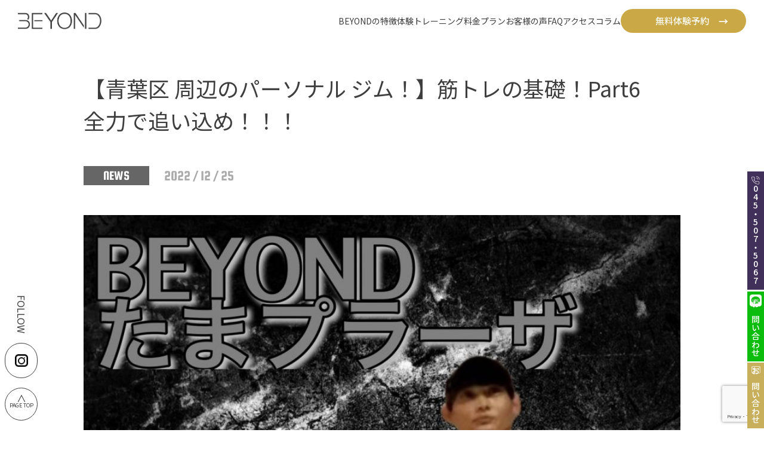

--- FILE ---
content_type: text/html; charset=UTF-8
request_url: https://beyond-tamaplaza.com/news/2022/2944/
body_size: 546851
content:
<html lang="ja"><head> <!-- Google Tag Manager --> <script>(function(w,d,s,l,i){w[l]=w[l]||[];w[l].push({'gtm.start':
new Date().getTime(),event:'gtm.js'});var f=d.getElementsByTagName(s)[0],
j=d.createElement(s),dl=l!='dataLayer'?'&l='+l:'';j.async=true;j.src=
'https://www.googletagmanager.com/gtm.js?id='+i+dl;f.parentNode.insertBefore(j,f);
})(window,document,'script','dataLayer','GTM-WDQT24K');</script> <!-- End Google Tag Manager --><meta charset="UTF-8"><meta name="viewport" content="width=device-width, initial-scale=1.0"><meta name="description" content="糖質制限をしないダイエット法・ボディメイク術を身につけたい方に向けたパーソナルジムです。無料カウンセリング、体験トレーニング受付中です！" /> <!-- ogp --><meta property="og:url" content="" /><meta property="og:type" content="website" /><meta property="og:title" content="【青葉区 周辺のパーソナル ジム！】筋トレの基礎！Part6　全力で追い込め！！！" /><meta property="og:site_name" content="【青葉区 周辺のパーソナル ジム！】筋トレの基礎！Part6　全力で追い込め！！！" /><meta property="og:image" content="" /><meta property="og:description" content="糖質制限をしないダイエット法・ボディメイク術を身につけたい方に向けたパーソナルジムです。無料カウンセリング、体験トレーニング受付中です！" /><meta name="format-detection" content="telephone=no" /> <!-- favicon --><link rel="icon" href="https://beyond-tamaplaza.com/wp/wp-content/themes/beyond/img/favicon.webp"><title>【青葉区 周辺のパーソナル ジム！】筋トレの基礎！Part6　全力で追い込め！！！</title><link rel="preconnect" href="https://fonts.googleapis.com"><link rel="preconnect" href="https://fonts.gstatic.com" crossorigin><link href="https://fonts.googleapis.com/css2?family=Noto+Sans+JP:wght@100..900&family=Shippori+Mincho&display=swap"
 rel="stylesheet"><link rel="icon" type="image/png" href="https://beyond-tamaplaza.com/wp/wp-content/themes/beyond/assets/icon/favicon.png" sizes="48x48"> <!-- ご希望の日時選択ライブラリここから --> <!-- ご希望の日時選択ライブラリここまで --> <!-- font --><link href="https://fonts.googleapis.com/css?family=Noto+Sans+JP:400,700|Roboto:400,500|Squada+One&display=swap" rel="stylesheet"> <!-- _font --> <script src="//ajax.googleapis.com/ajax/libs/jquery/1.12.2/jquery.min.js"></script> <!--<link rel="stylesheet" href="https://use.typekit.net/itw6exr.css"> --><link rel="stylesheet" href="https://cdn.jsdelivr.net/npm/swiper@11/swiper-bundle.min.css" /> <script src="https://cdn.jsdelivr.net/npm/swiper@11/swiper-bundle.min.js"></script> <!-- jQuery ui --><link rel="stylesheet" href="https://cdnjs.cloudflare.com/ajax/libs/jqueryui/1.13.2/themes/base/jquery-ui.min.css" /> <!-- jQuery --> <script src="https://code.jquery.com/jquery-3.4.1.min.js"
  integrity="sha256-CSXorXvZcTkaix6Yvo6HppcZGetbYMGWSFlBw8HfCJo=" crossorigin="anonymous"></script> <script src="https://cdnjs.cloudflare.com/ajax/libs/jqueryui/1.13.2/jquery-ui.min.js"></script> <meta name='robots' content='index, follow, max-image-preview:large, max-snippet:-1, max-video-preview:-1' /> <!-- This site is optimized with the Yoast SEO plugin v26.5 - https://yoast.com/wordpress/plugins/seo/ --><link rel="canonical" href="https://beyond-tamaplaza.com/news/2022/2944/" /><meta property="og:locale" content="ja_JP" /><meta property="og:type" content="article" /><meta property="og:title" content="【青葉区 周辺のパーソナル ジム！】筋トレの基礎！Part6　全力で追い込め！！！ - BEYOND たまプラーザ店" /><meta property="og:description" content="こんにちは！ ビヨンド たまプラーザ 店、店長の冨岡です！ 本日は、筋トレの基礎！Part6 全力で追い込め！！！ 題名が体育系のワードみたいになっていますが是非見てみて下さい🙆‍♂️ ・この記事の著者 店長　冨岡　翼 [&hellip;]" /><meta property="og:url" content="https://beyond-tamaplaza.com/news/2022/2944/" /><meta property="og:site_name" content="BEYOND たまプラーザ店" /><meta property="article:published_time" content="2022-12-25T02:49:20+00:00" /><meta property="article:modified_time" content="2023-10-25T12:07:24+00:00" /><meta property="og:image" content="https://beyond-tamaplaza.com/wp/wp-content/uploads/2022/12/IMG_1741.jpg" /><meta property="og:image:width" content="1179" /><meta property="og:image:height" content="1343" /><meta property="og:image:type" content="image/jpeg" /><meta name="author" content="bt-editor" /><meta name="twitter:card" content="summary_large_image" /><meta name="twitter:label1" content="執筆者" /><meta name="twitter:data1" content="bt-editor" /><style media="all">@import url("https://use.typekit.net/itw6exr.css");
/*! destyle.css v3.0.2 | MIT License | https://github.com/nicolas-cusan/destyle.css */
*,:before,:after{box-sizing:border-box;border-style:solid;border-width:0}html{line-height:1.15;-webkit-text-size-adjust:100%;-webkit-tap-highlight-color:transparent}body{margin:0}main{display:block}p,table,blockquote,address,pre,iframe,form,figure,dl{margin:0}h1,h2,h3,h4,h5,h6{font-size:inherit;font-weight:inherit;margin:0}ul,ol{margin:0;padding:0;list-style:none}dt{font-weight:700}dd{margin-left:0}hr{box-sizing:content-box;height:0;overflow:visible;border-top-width:1px;margin:0;clear:both;color:inherit}pre{font-family:monospace,monospace;font-size:inherit}address{font-style:inherit}a{background-color:transparent;text-decoration:none;color:inherit}abbr[title]{-webkit-text-decoration:underline dotted;text-decoration:underline dotted}b,strong{font-weight:bolder}code,kbd,samp{font-family:monospace,monospace;font-size:inherit}small{font-size:80%}sub,sup{font-size:75%;line-height:0;position:relative;vertical-align:baseline}sub{bottom:-.25em}sup{top:-.5em}svg,img,embed,object,iframe{vertical-align:bottom}button,input,optgroup,select,textarea{-webkit-appearance:none;-moz-appearance:none;appearance:none;vertical-align:middle;color:inherit;font:inherit;background:0 0;padding:0;margin:0;border-radius:0;text-align:inherit;text-transform:inherit}[type=checkbox]{-webkit-appearance:checkbox;-moz-appearance:checkbox;appearance:checkbox}[type=radio]{-webkit-appearance:radio;-moz-appearance:radio;appearance:radio}button,[type=button],[type=reset],[type=submit]{cursor:pointer}button:disabled,[type=button]:disabled,[type=reset]:disabled,[type=submit]:disabled{cursor:default}:-moz-focusring{outline:auto}select:disabled{opacity:inherit}option{padding:0}fieldset{margin:0;padding:0;min-width:0}legend{padding:0}progress{vertical-align:baseline}textarea{overflow:auto}[type=number]::-webkit-inner-spin-button,[type=number]::-webkit-outer-spin-button{height:auto}[type=search]{outline-offset:-2px}[type=search]::-webkit-search-decoration{-webkit-appearance:none}::-webkit-file-upload-button{-webkit-appearance:button;font:inherit}label[for]{cursor:pointer}details{display:block}summary{display:list-item}[contenteditable]:focus{outline:auto}table{border-color:inherit;border-collapse:collapse}caption{text-align:left}td,th{vertical-align:top;padding:0}th{text-align:left;font-weight:700}.pc_lg_display{display:none}@media screen and (max-width:1600px){.pc_lg_display{display:block}}.pc_display{display:none}@media screen and (max-width:1400px){.pc_display{display:block}}.pc_mid_display{display:none}@media screen and (max-width:1200px){.pc_mid_display{display:block}}.pc_sm_display{display:none}@media screen and (max-width:1000px){.pc_sm_display{display:block}}.tab_display{display:none}@media screen and (max-width:800px){.tab_display{display:block}}.sp_display{display:none}@media screen and (max-width:600px){.sp_display{display:block}}.sp_sm_display{display:none}@media screen and (max-width:460px){.sp_sm_display{display:block}}.sp_ssm_display{display:none}@media screen and (max-width:375px){.sp_ssm_display{display:block}}html{scroll-behavior:smooth}body{width:100%;font-family:"Noto Sans JP",sans-serif;font-weight:400;color:#3e3e3e;overflow-x:hidden}img{width:100%}.fadein{opacity:0;transform:translateY(20px);transition:all 1s}.scrollin{opacity:1;transform:translateY(0)}.award{background:linear-gradient(90deg,#232323 0%,#4a4747 50%,#232323 100%);position:relative;padding:3.2vw 0 3.8vw}@media screen and (max-width:1000px){.award{padding:32px 0 38px}}.award:after{content:"";position:absolute;background-image:url(//beyond-tamaplaza.com/wp/wp-content/themes/beyond/src/css/../../img/award_bg.webp);background-repeat:no-repeat;background-size:100% 100%;width:54vw;height:10.5vw;top:8.9vw;left:50%;transform:translateX(-50%)}@media screen and (max-width:600px){.award:after{width:90vw;height:17.5vw;top:76vw}}.award_heading{color:#fff}.award_heading h2{font-family:"Shippori Mincho",serif;font-size:max(2.9vw,29px);font-weight:500;margin:0 auto 2.7vw;width:-moz-fit-content;width:fit-content}@media screen and (max-width:1000px){.award_heading h2{margin:0 auto 28px}}@media screen and (max-width:600px){.award_heading h2{font-size:22px}}@media screen and (max-width:375px){.award_heading h2{font-size:20px;margin:0 auto 20px}}.award_heading span{display:block;font-weight:600;font-size:max(2.1vw,21px);width:-moz-fit-content;width:fit-content;margin:0 auto 3.6vw;text-align:center}@media screen and (max-width:1000px){.award_heading span{margin:0 auto 36px}}@media screen and (max-width:600px){.award_heading span{font-size:16px}}@media screen and (max-width:375px){.award_heading span{font-size:15px;margin:0 auto 28px}}.award_medals{display:flex;flex-direction:row;-moz-column-gap:1vw;column-gap:1vw;width:-moz-fit-content;width:fit-content;margin:0 auto 4.2vw}@media screen and (max-width:1200px){.award_medals{-moz-column-gap:.6vw;column-gap:.6vw}}@media screen and (max-width:1000px){.award_medals{flex-wrap:wrap;justify-content:center;row-gap:1vw;-moz-column-gap:1vw;column-gap:1vw;margin:0 auto 40px}}@media screen and (max-width:600px){.award_medals{margin:0 auto 28px}}.award_medals li{width:15.6vw}@media screen and (max-width:1200px){.award_medals li{width:18vw}}@media screen and (max-width:1000px){.award_medals li{width:200px}}@media screen and (max-width:800px){.award_medals li{width:170px}}@media screen and (max-width:600px){.award_medals li{width:28vw}}@media screen and (max-width:375px){.award_medals li{width:40vw}}.award_medals div{display:none}@media screen and (max-width:1000px){.award_medals div{display:block;width:100%}}.award_label{display:flex;flex-direction:row;-moz-column-gap:2.5vw;column-gap:2.5vw;width:-moz-fit-content;width:fit-content;margin:0 auto 4.2vw}@media screen and (max-width:1000px){.award_label{margin:0 auto 30px}}@media screen and (max-width:600px){.award_label{flex-direction:column;align-items:center;row-gap:16px}}.award_label img:nth-child(1){width:47vw}@media screen and (max-width:1000px){.award_label img:nth-child(1){width:470px}}@media screen and (max-width:800px){.award_label img:nth-child(1){width:420px}}@media screen and (max-width:600px){.award_label img:nth-child(1){width:80vw}}@media screen and (max-width:375px){.award_label img:nth-child(1){width:88vw}}.award_label img:nth-child(2){width:12.8vw}@media screen and (max-width:1000px){.award_label img:nth-child(2){width:128px}}@media screen and (max-width:800px){.award_label img:nth-child(2){width:110px}}@media screen and (max-width:600px){.award_label img:nth-child(2){width:34vw}}@media screen and (max-width:375px){.award_label img:nth-child(2){width:44vw}}.award_txt{color:#fff;width:-moz-fit-content;width:fit-content;text-align:center;margin:0 auto;font-size:max(1.6vw,16px);line-height:1.5}@media screen and (max-width:375px){.award_txt{font-size:13px}}.pc_lg_display{display:none}@media screen and (max-width:1600px){.pc_lg_display{display:block}}.pc_display{display:none}@media screen and (max-width:1400px){.pc_display{display:block}}.pc_mid_display{display:none}@media screen and (max-width:1200px){.pc_mid_display{display:block}}.pc_sm_display{display:none}@media screen and (max-width:1000px){.pc_sm_display{display:block}}.tab_display{display:none}@media screen and (max-width:800px){.tab_display{display:block}}.sp_display{display:none}@media screen and (max-width:600px){.sp_display{display:block}}.sp_sm_display{display:none}@media screen and (max-width:460px){.sp_sm_display{display:block}}.sp_ssm_display{display:none}@media screen and (max-width:375px){.sp_ssm_display{display:block}}html{scroll-behavior:smooth}body{width:100%;font-family:"Noto Sans JP",sans-serif;font-weight:400;color:#3e3e3e;overflow-x:hidden}img{width:100%}.fadein{opacity:0;transform:translateY(20px);transition:all 1s}.scrollin{opacity:1;transform:translateY(0)}.bef-aft{background-color:rgba(62,62,62,.05);padding-bottom:max(8vw,40px)}.bef-aft_top{margin-bottom:8vw}.section_title{border-bottom:2px solid #3e3e3e;width:max(34vw,340px);margin:0 auto 6.25vw;position:relative}@media screen and (max-width:460px){.section_title{width:300px}}@media screen and (max-width:375px){.section_title{width:270px}}.section_title h2{font-size:max(2.1vw,22px);font-weight:700;width:-moz-fit-content;width:fit-content;margin:0 auto;padding-bottom:max(.8vw,8px)}.section_title_line{display:block;position:absolute;bottom:0;right:0;width:max(2vw,26px);height:2px;background-color:#3e3e3e;transform:rotate(-45deg)}.bef-aft_content{display:flex;flex-direction:row;flex-wrap:wrap;gap:3vw;align-items:center;justify-content:center}@media screen and (max-width:800px){.bef-aft_content{flex-direction:column}}.bef-aft_item{background-color:#fff;width:-moz-fit-content;width:fit-content;padding:2.2vw}.bef-aft_img{display:flex;flex-direction:row;align-items:center;-moz-column-gap:2.4vw;column-gap:2.4vw;margin-bottom:1.8vw}@media screen and (max-width:600px){.bef-aft_img{margin-bottom:20px}}.bef-aft_img img:nth-child(1),.bef-aft_img img:nth-child(3){width:12vw}@media screen and (max-width:1200px){.bef-aft_img img:nth-child(1),.bef-aft_img img:nth-child(3){width:16vw}}@media screen and (max-width:800px){.bef-aft_img img:nth-child(1),.bef-aft_img img:nth-child(3){width:155px}}@media screen and (max-width:460px){.bef-aft_img img:nth-child(1),.bef-aft_img img:nth-child(3){width:36vw}}@media screen and (max-width:375px){.bef-aft_img img:nth-child(1),.bef-aft_img img:nth-child(3){width:39vw}}.bef-aft_img img:nth-child(2){width:1.3vw;height:3.1vw}@media screen and (max-width:460px){.bef-aft_img img:nth-child(2){width:4vw;height:8vw}}.bef-aft_info{display:flex;flex-direction:row;justify-content:space-between;padding:0 1vw;align-items:flex-end;margin-bottom:1.8vw}@media screen and (max-width:600px){.bef-aft_info{margin-bottom:16px}}.bef-aft_info_name{font-weight:700;font-size:max(1.3vw,16px)}.bef-aft_info_name span{font-weight:400;font-size:max(1vw,14px)}.bef-aft_term{color:#fff;padding:0 1.46vw;-webkit-clip-path:polygon(4% 0,100% 0,96% 100%,0 100%);clip-path:polygon(4% 0,100% 0,96% 100%,0 100%);background:linear-gradient(90deg,#ab8a48 0%,#dfbb72 100%);font-size:max(1vw,14px);width:-moz-fit-content;width:fit-content;letter-spacing:.1em}.bef-aft_term span{font-size:max(1.3vw,16px)}.bef-aft_term .bef-aft_term_num{font-size:max(2.6vw,28px);font-family:century-gothic,sans-serif;font-weight:400}.bef-aft_result_item{display:flex;flex-direction:row;justify-content:space-between;align-items:center;border-bottom:1px solid #707070;padding-bottom:max(.5vw,6px);margin-bottom:max(.8vw,10px)}.bef-aft_result_item_title{width:6.8vw;font-size:max(1.2vw,16px);background-color:#fef3de;padding:.6vw 0;display:flex;align-items:center;justify-content:center;font-weight:600}@media screen and (max-width:1000px){.bef-aft_result_item_title{width:max(8.8vw,72px)}}@media screen and (max-width:460px){.bef-aft_result_item_title{font-size:15px}}@media screen and (max-width:375px){.bef-aft_result_item_title{font-size:14px;width:64px}}.bef-aft_result_item div{display:flex;flex-direction:row;align-items:center;font-weight:700;font-family:century-gothic,sans-serif;font-size:max(1.2vw,16px);-moz-column-gap:1vw;column-gap:1vw}.bef-aft_result_item div span:nth-child(3){color:#c7af5c}.bef-aft_result_item div img{width:max(.4vw,8px)}@media screen and (max-width:800px){.bef-aft_result_item div img{width:5px}}.bef-aft_result_item .red_txt{color:#8f0000;font-size:max(2.1vw,21px);font-weight:700}@media screen and (max-width:375px){.bef-aft_result_item .red_txt{font-size:19px}}.pc_lg_display{display:none}@media screen and (max-width:1600px){.pc_lg_display{display:block}}.pc_display{display:none}@media screen and (max-width:1400px){.pc_display{display:block}}.pc_mid_display{display:none}@media screen and (max-width:1200px){.pc_mid_display{display:block}}.pc_sm_display{display:none}@media screen and (max-width:1000px){.pc_sm_display{display:block}}.tab_display{display:none}@media screen and (max-width:800px){.tab_display{display:block}}.sp_display{display:none}@media screen and (max-width:600px){.sp_display{display:block}}.sp_sm_display{display:none}@media screen and (max-width:460px){.sp_sm_display{display:block}}.sp_ssm_display{display:none}@media screen and (max-width:375px){.sp_ssm_display{display:block}}html{scroll-behavior:smooth}body{width:100%;font-family:"Noto Sans JP",sans-serif;font-weight:400;color:#3e3e3e;overflow-x:hidden}img{width:100%}.fadein{opacity:0;transform:translateY(20px);transition:all 1s}.scrollin{opacity:1;transform:translateY(0)}.campaign{padding:6vw 0;position:relative}.campaign:after{content:"";position:absolute;background-image:url(//beyond-tamaplaza.com/wp/wp-content/themes/beyond/src/css/../../img/bg_txt.webp);background-repeat:no-repeat;background-size:100% 100%;height:130vw;width:34vw;transform:scale(-1,1);top:0;right:0}.campaign_top{width:64vw;padding:2vw 0;border:2px solid #c7af5c;text-align:center;margin:0 auto 2vw;background-color:#fff;position:relative;z-index:1}@media screen and (max-width:1200px){.campaign_top{width:760px}}@media screen and (max-width:1000px){.campaign_top{width:680px}}@media screen and (max-width:800px){.campaign_top{width:500px}}@media screen and (max-width:600px){.campaign_top{width:88vw}}.campaign_top .black_txt{font-weight:800;font-size:max(2.4vw,24px);font-family:"Shippori Mincho",serif;color:#3e3e3e}@media screen and (max-width:800px){.campaign_top .black_txt{font-size:22px}}@media screen and (max-width:375px){.campaign_top .black_txt{font-size:20px}}.campaign_top .dots_txt{background-image:radial-gradient(circle at center,#3e3e3e 20%,transparent 20%);background-position:top right;background-repeat:repeat-x;background-size:1em .3em;padding-top:.2em}.campaign_top .big_txt{font-weight:800;color:#c7af5c;font-family:"Shippori Mincho",serif;font-size:max(4vw,40px)}@media screen and (max-width:800px){.campaign_top .big_txt{font-size:36px}}@media screen and (max-width:375px){.campaign_top .big_txt{font-size:30px}}.campaign .plus_icon{width:2.6vw;height:2.6vw;position:relative;margin:0 auto 2vw}@media screen and (max-width:1200px){.campaign .plus_icon{width:30px;height:30px}}.campaign .plus_icon:before{content:"";position:absolute;width:100%;height:6px;background-color:#c7af5c;top:50%;transform:translateY(-50%);left:0;border-radius:1000px}.campaign .plus_icon:after{content:"";position:absolute;width:6px;height:100%;background-color:#c7af5c;top:0;transform:translateX(-50%);left:50%;border-radius:1000px}.campaign_bottom{width:64vw;padding:3.2vw 3.8vw;border:2px solid #c7af5c;margin:0 auto 6vw;background-color:#fff;position:relative;z-index:1}@media screen and (max-width:1200px){.campaign_bottom{width:760px}}@media screen and (max-width:1000px){.campaign_bottom{width:680px}}@media screen and (max-width:800px){.campaign_bottom{width:500px}}@media screen and (max-width:600px){.campaign_bottom{width:88vw}}.campaign_bottom_main{display:flex;flex-wrap:nowrap;flex-direction:row;align-items:center;justify-content:space-between;margin-bottom:max(2.6vw,40px)}@media screen and (max-width:800px){.campaign_bottom_main{flex-direction:column;gap:24px}}.campaign_bottom_img{width:19.4vw}@media screen and (max-width:1200px){.campaign_bottom_img{width:232px}}@media screen and (max-width:1000px){.campaign_bottom_img{width:210px}}.campaign_txt_title{display:block;font-weight:700;font-size:max(2.1vw,21px);color:#c7af5c;margin-bottom:max(2.4vw,24px)}@media screen and (max-width:600px){.campaign_txt_title{width:-moz-fit-content;width:fit-content;margin:0 auto 24px}}@media screen and (max-width:460px){.campaign_txt_title{font-size:19px}}@media screen and (max-width:375px){.campaign_txt_title{font-size:17px}}.campaign_txt_price{display:flex;flex-direction:row;align-items:flex-end;-moz-column-gap:1.2vw;column-gap:1.2vw;margin-bottom:max(2.4vw,24px)}@media screen and (max-width:600px){.campaign_txt_price{-moz-column-gap:16px;column-gap:16px}}@media screen and (max-width:600px){.campaign_txt_price{flex-wrap:wrap;justify-content:center}}.campaign_txt_price .black_txt{font-size:max(1.6vw,16px);color:#3e3e3e}@media screen and (max-width:600px){.campaign_txt_price .black_txt{font-size:24px}}@media screen and (max-width:375px){.campaign_txt_price .black_txt{font-size:20px}}.campaign_txt_price .black_txt span{font-size:max(2.4vw,24px);font-weight:700}@media screen and (max-width:600px){.campaign_txt_price .black_txt span{font-size:34px}}@media screen and (max-width:375px){.campaign_txt_price .black_txt span{font-size:30px}}.campaign_txt_price .ocher_txt{display:block;width:-moz-fit-content;width:fit-content;font-size:max(3vw,30px);font-weight:700;font-family:"century-gothic",sans-serif;position:relative;color:#c7af5c;line-height:.9}@media screen and (max-width:600px){.campaign_txt_price .ocher_txt{font-size:42px}}@media screen and (max-width:375px){.campaign_txt_price .ocher_txt{font-size:36px}}.campaign_txt_price .ocher_txt:after{content:"";position:absolute;width:100%;height:4px;border-radius:100px;background-color:#8f0000;top:50%;transform:translateY(-50%);left:0}.campaign_txt_price .triangle_icon{width:1.3vw;height:1.5vw;background-color:#c7af5c;-webkit-clip-path:polygon(0 0,100% 50%,0 100%);clip-path:polygon(0 0,100% 50%,0 100%);margin-bottom:.7vw}@media screen and (max-width:800px){.campaign_txt_price .triangle_icon{width:10px;height:12px}}.campaign_txt_price .red_txt{font-weight:900;font-size:max(2.5vw,25px);color:#8f0000;line-height:.8}@media screen and (max-width:600px){.campaign_txt_price .red_txt{font-size:32px}}@media screen and (max-width:375px){.campaign_txt_price .red_txt{font-size:26px}}.campaign_txt_price .red_txt span{font-family:"century-gothic",sans-serif;font-size:max(6.4vw,64px);line-height:.6}@media screen and (max-width:600px){.campaign_txt_price .red_txt span{font-size:74px}}@media screen and (max-width:375px){.campaign_txt_price .red_txt span{font-size:68px}}.campaign_txt_price .br_item{display:none}@media screen and (max-width:600px){.campaign_txt_price .br_item{display:block;width:100%}}.campaign_des{font-size:max(1.2vw,16px);line-height:2;color:#3e3e3e;margin-bottom:max(1.2vw,12px);width:32vw}@media screen and (max-width:1200px){.campaign_des{width:384px}}@media screen and (max-width:1000px){.campaign_des{width:360px}}@media screen and (max-width:600px){.campaign_des{width:-moz-fit-content;width:fit-content}}.campaign_note{font-size:max(.8vw,10px)}.campaign_flow{display:flex;flex-direction:row;align-items:center;justify-content:space-between}@media screen and (max-width:800px){.campaign_flow{flex-direction:column;gap:8px}}.campaign_flow_item{display:flex;flex-direction:column;align-items:center}@media screen and (max-width:800px){.campaign_flow_item{flex-direction:row;gap:24px}}@media screen and (max-width:600px){.campaign_flow_item{gap:18px}}@media screen and (max-width:375px){.campaign_flow_item{gap:4px}}.campaign_flow_title{font-size:max(1.6vw,18px);color:#3e3e3e;margin-bottom:max(.4vw,8px)}@media screen and (max-width:800px){.campaign_flow_title{width:126px}}@media screen and (max-width:600px){.campaign_flow_title{font-size:16px;width:120px}}@media screen and (max-width:460px){.campaign_flow_title{width:120px;font-size:15px;text-align:center;font-weight:700}}@media screen and (max-width:460px){.campaign_flow_title_pc{display:none}}.campaign_flow_title_sp{display:none}@media screen and (max-width:460px){.campaign_flow_title_sp{display:block}}.campaign_flow img{display:block;width:15vw;margin-bottom:max(.4vw,8px)}@media screen and (max-width:1200px){.campaign_flow img{width:180px}}@media screen and (max-width:1000px){.campaign_flow img{width:160px}}@media screen and (max-width:375px){.campaign_flow img{width:130px}}.campaign_flow_time{font-size:max(1vw,14px);color:#3e3e3e;display:block;width:-moz-fit-content;width:fit-content}@media screen and (max-width:460px){.campaign_flow_time{margin:0 auto;font-weight:700}}.campaign_flow_time span{font-family:"century-gothic",sans-serif;font-size:max(2vw,20px)}.campaign_flow .triangle_icon{width:2vw;height:3vw;background-color:#c7af5c;-webkit-clip-path:polygon(0 0,100% 50%,0 100%);clip-path:polygon(0 0,100% 50%,0 100%)}@media screen and (max-width:800px){.campaign_flow .triangle_icon{width:12px;height:18px;transform:rotate(90deg)}}.campaign .section_title{width:max(44vw,440px);position:relative;z-index:1;text-align:center}@media screen and (max-width:600px){.campaign .section_title{width:320px}}@media screen and (max-width:375px){.campaign .section_title{width:270px}}@media screen and (max-width:375px){.campaign .section_title h2{font-size:20px}}.campaign_video{width:64vw;height:32vw;background-color:#eee;margin:0 auto;position:relative;z-index:1}@media screen and (max-width:1200px){.campaign_video{width:760px}}@media screen and (max-width:1000px){.campaign_video{width:680px}}@media screen and (max-width:800px){.campaign_video{width:500px}}@media screen and (max-width:600px){.campaign_video{width:88vw}}.pc_lg_display{display:none}@media screen and (max-width:1600px){.pc_lg_display{display:block}}.pc_display{display:none}@media screen and (max-width:1400px){.pc_display{display:block}}.pc_mid_display{display:none}@media screen and (max-width:1200px){.pc_mid_display{display:block}}.pc_sm_display{display:none}@media screen and (max-width:1000px){.pc_sm_display{display:block}}.tab_display{display:none}@media screen and (max-width:800px){.tab_display{display:block}}.sp_display{display:none}@media screen and (max-width:600px){.sp_display{display:block}}.sp_sm_display{display:none}@media screen and (max-width:460px){.sp_sm_display{display:block}}.sp_ssm_display{display:none}@media screen and (max-width:375px){.sp_ssm_display{display:block}}html{scroll-behavior:smooth}body{width:100%;font-family:"Noto Sans JP",sans-serif;font-weight:400;color:#3e3e3e;overflow-x:hidden}img{width:100%}.fadein{opacity:0;transform:translateY(20px);transition:all 1s}.scrollin{opacity:1;transform:translateY(0)}.pc_lg_display{display:none}@media screen and (max-width:1600px){.pc_lg_display{display:block}}.pc_display{display:none}@media screen and (max-width:1400px){.pc_display{display:block}}.pc_mid_display{display:none}@media screen and (max-width:1200px){.pc_mid_display{display:block}}.pc_sm_display{display:none}@media screen and (max-width:1000px){.pc_sm_display{display:block}}.tab_display{display:none}@media screen and (max-width:800px){.tab_display{display:block}}.sp_display{display:none}@media screen and (max-width:600px){.sp_display{display:block}}.sp_sm_display{display:none}@media screen and (max-width:460px){.sp_sm_display{display:block}}.sp_ssm_display{display:none}@media screen and (max-width:375px){.sp_ssm_display{display:block}}html{scroll-behavior:smooth}body{width:100%;font-family:"Noto Sans JP",sans-serif;font-weight:400;color:#3e3e3e;overflow-x:hidden}img{width:100%}.fadein{opacity:0;transform:translateY(20px);transition:all 1s}.scrollin{opacity:1;transform:translateY(0)}.contact{padding:8vw 0}.contact_top{text-align:center;width:-moz-fit-content;width:fit-content;margin:0 auto 6vw}@media screen and (max-width:600px){.contact_top{text-align:left}}.contact_top p{font-size:max(1.2vw,16px);line-height:2}@media screen and (max-width:600px){.contact_top p br{display:none}}.contact_top p.red_txt{color:#8f0000}@media screen and (max-width:600px){.contact_top p.red_txt{width:90%;margin:0 auto 10px}}.contact_top p:nth-child(1){margin-bottom:max(1vw,10px)}@media screen and (max-width:600px){.contact_top p:nth-child(1){width:90%;margin:0 auto 10px}}.contact_item{display:grid;grid-template-columns:16vw 1fr;width:52vw;margin:0 auto 1.6vw;-moz-column-gap:2vw;column-gap:2vw;align-items:center}@media screen and (max-width:1400px){.contact_item{width:60vw;grid-template-columns:18vw 1fr}}@media screen and (max-width:1200px){.contact_item{width:68vw;grid-template-columns:20vw 1fr}}@media screen and (max-width:1000px){.contact_item{width:78vw;grid-template-columns:24vw 1fr;margin:0 auto 16px}}@media screen and (max-width:800px){.contact_item{grid-template-columns:1fr;row-gap:8px}}@media screen and (max-width:600px){.contact_item{width:90%}}@media screen and (max-width:460px){.contact_item{margin:0 auto 24px}}.contact_item_textarea{align-items:flex-start}.contact_title{font-size:max(1.2vw,16px);display:flex;flex-direction:row;justify-content:space-between;align-items:center}@media screen and (max-width:800px){.contact_title{justify-content:flex-start;gap:16px}}.contact_title .contact_reqired_icon{font-size:max(.9vw,12px);color:#fff;background-color:#3e3e3e;padding:.1vw .8vw .2vw}@media screen and (max-width:1000px){.contact_title .contact_reqired_icon{padding:1px 8px 2px}}.contact_input_gender label{display:grid;grid-template-columns:30px 1fr}.contact_input_gender input{margin-top:2px !important}.contact_input_gender span.wpcf7-list-item{margin-left:0 !important;margin-right:24px}@media screen and (max-width:600px){.contact_input_gender span.wpcf7-list-item{margin-right:18px}}@media screen and (max-width:600px){.contact_input_gender span.wpcf7-list-item input{transform:scale(1.4)}}.contact_input input{width:100%;background-color:#ebebeb;padding:.6vw 1.2vw;font-size:max(1.2vw,16px);line-height:1.6;border:1px solid #b5b1b1}@media screen and (max-width:1400px){.contact_input input{padding:6px 18px}}.contact_input input::-moz-placeholder{color:#b5b1b1}.contact_input input::placeholder{color:#b5b1b1}.contact_input input:focus{border:2px solid #3e3e3e}.contact_input.contact_input_age{width:40%;position:relative}@media screen and (max-width:600px){.contact_input.contact_input_age{width:50%}}.contact_input.contact_input_age:after{content:"";position:absolute;width:8px;height:10px;-webkit-clip-path:polygon(0 0,100% 0,50% 100%);clip-path:polygon(0 0,100% 0,50% 100%);background-color:#3e3e3e;top:max(1.4vw,14px);right:4%}.contact_input select{width:100%;background-color:#ebebeb;padding:.6vw 1.2vw;font-size:max(1.2vw,16px);line-height:1.6;border:1px solid #b5b1b1}@media screen and (max-width:1400px){.contact_input select{padding:6px 18px}}.contact_input_date{display:grid;grid-template-columns:1fr 1fr;gap:12px}@media screen and (max-width:600px){.contact_input_date{gap:0}}.contact_input_date select{height:100% !important}.contact_input_date div:nth-child(1){position:relative}.contact_input_date div:nth-child(1):after{content:"";position:absolute;background-image:url(//beyond-tamaplaza.com/wp/wp-content/themes/beyond/src/css/../../img/calendar_icon.webp);background-repeat:no-repeat;background-size:100% 100%;width:max(1.2vw,16px);height:max(1.2vw,16px);top:50%;transform:translateY(-50%);right:1.8vw}@media screen and (max-width:1000px){.contact_input_date div:nth-child(1):after{right:18px}}.contact_input_date div:nth-child(2){position:relative}.contact_input_date div:nth-child(2):after{content:"";position:absolute;background-image:url(//beyond-tamaplaza.com/wp/wp-content/themes/beyond/src/css/../../img/clock_icon.webp);background-repeat:no-repeat;background-size:100% 100%;width:max(1.2vw,16px);height:max(1.2vw,16px);top:50%;transform:translateY(-50%);right:1.8vw}@media screen and (max-width:1000px){.contact_input_date div:nth-child(2):after{right:18px}}.contact_input textarea{background-color:#ebebeb;width:100%;font-size:max(1.2vw,16px);padding:.6vw 1.2vw;border:1px solid #b5b1b1}@media screen and (max-width:1400px){.contact_input textarea{padding:6px 18px}}.contact_input textarea::-moz-placeholder{color:#b5b1b1}.contact_input textarea::placeholder{color:#b5b1b1}.wpcf7 br{display:none !important}.contact_submit_btn{background:linear-gradient(90deg,#ab8a48 0%,#dfbb72 100%);width:-moz-fit-content;width:fit-content;height:-moz-fit-content;height:fit-content;position:relative;display:block;margin:4vw auto 0}@media screen and (max-width:1000px){.contact_submit_btn{margin:40px auto 0}}.contact_submit_btn:after{content:"";position:absolute;z-index:1;bottom:0;left:0;width:0;height:100%;background:#dfbb72;transition:all .5s;opacity:0}.contact_submit_btn:hover:after{width:100%;opacity:1}.contact_submit_btn input{padding:1.8vw 6.8vw;font-size:max(2.1vw,21px);color:#fff;position:relative;z-index:2}@media screen and (max-width:1000px){.contact_submit_btn input{padding:18px 68px}}@media screen and (max-width:600px){.contact_submit_btn input{padding:18px 68px}}.wpcf7-spinner{display:none !important}.pc_lg_display{display:none}@media screen and (max-width:1600px){.pc_lg_display{display:block}}.pc_display{display:none}@media screen and (max-width:1400px){.pc_display{display:block}}.pc_mid_display{display:none}@media screen and (max-width:1200px){.pc_mid_display{display:block}}.pc_sm_display{display:none}@media screen and (max-width:1000px){.pc_sm_display{display:block}}.tab_display{display:none}@media screen and (max-width:800px){.tab_display{display:block}}.sp_display{display:none}@media screen and (max-width:600px){.sp_display{display:block}}.sp_sm_display{display:none}@media screen and (max-width:460px){.sp_sm_display{display:block}}.sp_ssm_display{display:none}@media screen and (max-width:375px){.sp_ssm_display{display:block}}html{scroll-behavior:smooth}body{width:100%;font-family:"Noto Sans JP",sans-serif;font-weight:400;color:#3e3e3e;overflow-x:hidden}img{width:100%}.fadein{opacity:0;transform:translateY(20px);transition:all 1s}.scrollin{opacity:1;transform:translateY(0)}.cta{padding:4vw;background:linear-gradient(90deg,#232323 0%,#4a4747 50%,#232323 100%)}.cta_heading{margin-bottom:max(3.4vw,28px)}.cta_heading h3{font-size:max(2.4vw,28px);color:#efd9ad;width:-moz-fit-content;width:fit-content;margin:0 auto 1.4vw;text-align:center}@media screen and (max-width:800px){.cta_heading h3{font-size:20px;font-weight:700}}@media screen and (max-width:460px){.cta_heading h3{font-size:16px}}@media screen and (max-width:375px){.cta_heading h3{font-size:17px}}.cta_heading span{display:block;font-size:max(1.6vw,18px);color:#fff;width:-moz-fit-content;width:fit-content;margin:0 auto}@media screen and (max-width:460px){.cta_heading span{font-size:16px}}.cta_btn{width:-moz-fit-content;width:fit-content;margin:0 auto 2.8vw}@media screen and (max-width:1000px){.cta_btn{margin:0 auto 28px}}.cta_btn a{font-family:"Shippori Mincho",serif;padding:2.4vw 6.8vw;background:linear-gradient(90deg,#ab8a48 0%,#dfbb72 100%);width:-moz-fit-content;width:fit-content;position:relative;display:block}@media screen and (max-width:1000px){.cta_btn a{padding:24px 68px}}@media screen and (max-width:600px){.cta_btn a{padding:20px 60px}}@media screen and (max-width:460px){.cta_btn a{padding:18px 50px}}@media screen and (max-width:375px){.cta_btn a{padding:18px 40px}}.cta_btn a:after{content:"";position:absolute;z-index:1;bottom:0;left:0;width:0;height:100%;background:#dfbb72;transition:all .5s;opacity:0}.cta_btn a span{position:relative;z-index:2;color:#fff;font-weight:800;font-size:max(2.4vw,24px)}@media screen and (max-width:600px){.cta_btn a span{font-size:20px}}@media screen and (max-width:460px){.cta_btn a span{font-size:18px}}.cta_btn a:hover:after{width:100%;opacity:1}.cta_tel{width:-moz-fit-content;width:fit-content;margin:0 auto}.cta_tel a{display:flex;flex-direction:row;-moz-column-gap:1.2vw;column-gap:1.2vw;align-items:center;width:-moz-fit-content;width:fit-content;transition:all .3s}.cta_tel a:hover{opacity:.9}.cta_tel a:hover img{animation:cta_tel_animation 1s infinite}.cta_tel a img{width:max(4vw,40px);height:max(4vw,40px)}@media screen and (max-width:800px){.cta_tel a img{width:36px;height:36px}}@media screen and (max-width:600px){.cta_tel a img{width:30px;height:30px}}@media screen and (max-width:375px){.cta_tel a img{width:26px;height:26px}}.cta_tel a span{font-size:max(4vw,40px);color:#fff;font-family:"century-gothic",sans-serif}@media screen and (max-width:800px){.cta_tel a span{font-size:36px}}@media screen and (max-width:600px){.cta_tel a span{font-size:30px}}@media screen and (max-width:375px){.cta_tel a span{font-size:26px}}@keyframes cta_tel_animation{0%{transform:rotate(14deg)}10%{transform:rotate(-14deg)}20%{transform:rotate(14deg)}30%{transform:rotate(-14deg)}40%{transform:rotate(14deg)}60%{transform:rotate(0deg)}100%{transform:rotate(0deg)}}.pc_lg_display{display:none}@media screen and (max-width:1600px){.pc_lg_display{display:block}}.pc_display{display:none}@media screen and (max-width:1400px){.pc_display{display:block}}.pc_mid_display{display:none}@media screen and (max-width:1200px){.pc_mid_display{display:block}}.pc_sm_display{display:none}@media screen and (max-width:1000px){.pc_sm_display{display:block}}.tab_display{display:none}@media screen and (max-width:800px){.tab_display{display:block}}.sp_display{display:none}@media screen and (max-width:600px){.sp_display{display:block}}.sp_sm_display{display:none}@media screen and (max-width:460px){.sp_sm_display{display:block}}.sp_ssm_display{display:none}@media screen and (max-width:375px){.sp_ssm_display{display:block}}html{scroll-behavior:smooth}body{width:100%;font-family:"Noto Sans JP",sans-serif;font-weight:400;color:#3e3e3e;overflow-x:hidden}img{width:100%}.fadein{opacity:0;transform:translateY(20px);transition:all 1s}.scrollin{opacity:1;transform:translateY(0)}.cta-fixed{position:fixed;z-index:10;right:0;bottom:0}@media screen and (max-width:1200px){.cta-fixed{display:none}}.cta-fixed_link{display:block;width:45px;writing-mode:vertical-rl;text-orientation:upright;font-size:16px;color:#fff;font-weight:500;display:flex;align-items:center;padding-bottom:14px;margin-bottom:.4vw;transition:all .3s}@media screen and (max-width:1600px){.cta-fixed_link{font-size:14px;padding-bottom:8px;width:36px;margin-bottom:.2vw}}@media screen and (max-width:1400px){.cta-fixed_link{width:28px}}.cta-fixed_link:hover{opacity:.6}.cta-fixed_tel{background-color:#41305a;display:flex;flex-direction:row;padding-top:12px;gap:4px}@media screen and (max-width:1600px){.cta-fixed_tel{padding-top:8px}}.cta-fixed_tel img{width:18px;height:18px}@media screen and (max-width:1600px){.cta-fixed_tel img{width:14px;height:14px}}.cta-fixed_line{background-color:#0cbd0d;display:flex;flex-direction:row;padding-top:8px;gap:4px}@media screen and (max-width:1600px){.cta-fixed_line{padding-top:5px}}.cta-fixed_line img{width:26px;height:26px}@media screen and (max-width:1600px){.cta-fixed_line img{width:20px;height:20px}}.cta-fixed_mail{background-color:#c7af5c;display:flex;flex-direction:row;padding-top:8px;gap:4px}@media screen and (max-width:1600px){.cta-fixed_mail{padding-top:6px}}.cta-fixed_mail img{width:22px;height:18px}@media screen and (max-width:1600px){.cta-fixed_mail img{width:15px;height:12px}}.cta-fixed_sp{display:none}@media screen and (max-width:460px){.cta-fixed_sp{display:block;position:fixed;bottom:0;left:0;width:100%;background-color:#3e3e3e;border-radius:10px;padding:12px 0}}.cta_fixed_top{width:74%;display:block;margin:0 auto 8px}.cta-fixed_txt{color:#fff;font-size:3.7vw;font-weight:700;width:-moz-fit-content;width:fit-content;display:block;margin:0 auto 8px}.cta-fixed_txt .big_txt{font-size:5.6vw}.cta-fixed_txt .dots_txt{background-image:radial-gradient(circle at center,#f60063 20%,transparent 20%);background-position:top right;background-repeat:repeat-x;background-size:1em .3em;padding-top:.2em}.cta-fixed_btn{display:grid;grid-template-columns:1fr 1fr;width:98%;margin:0 auto}.cta-fixed_btn a{border-radius:29px;background-color:#fff;display:flex;align-items:center;justify-content:center;flex-direction:row;gap:4px;padding:16px 0;transition:all .3s}.cta-fixed_btn a:hover{opacity:.6}.cta-fixed_btn a img{width:4.2vw;display:block}.cta-fixed_btn a span{font-size:4.2vw;display:block;width:-moz-fit-content;width:fit-content;font-weight:700}.cta-fixed_btn_web{position:relative}.cta-fixed_btn_web:after{content:"";position:absolute;background-image:url(//beyond-tamaplaza.com/wp/wp-content/themes/beyond/src/css/../../img/cta_fixed_bubble.webp);background-repeat:no-repeat;background-size:100% 100%;top:-16px;left:4px;width:11.2vw;height:11.2vw}.pc_lg_display{display:none}@media screen and (max-width:1600px){.pc_lg_display{display:block}}.pc_display{display:none}@media screen and (max-width:1400px){.pc_display{display:block}}.pc_mid_display{display:none}@media screen and (max-width:1200px){.pc_mid_display{display:block}}.pc_sm_display{display:none}@media screen and (max-width:1000px){.pc_sm_display{display:block}}.tab_display{display:none}@media screen and (max-width:800px){.tab_display{display:block}}.sp_display{display:none}@media screen and (max-width:600px){.sp_display{display:block}}.sp_sm_display{display:none}@media screen and (max-width:460px){.sp_sm_display{display:block}}.sp_ssm_display{display:none}@media screen and (max-width:375px){.sp_ssm_display{display:block}}html{scroll-behavior:smooth}body{width:100%;font-family:"Noto Sans JP",sans-serif;font-weight:400;color:#3e3e3e;overflow-x:hidden}img{width:100%}.fadein{opacity:0;transform:translateY(20px);transition:all 1s}.scrollin{opacity:1;transform:translateY(0)}.facility_title{background-image:url(//beyond-tamaplaza.com/wp/wp-content/themes/beyond/src/css/../../img/facility_title.webp);background-size:100% 100%;background-repeat:no-repeat;width:100%;height:17.6vw;position:relative;margin-bottom:max(4vw,40px)}@media screen and (max-width:600px){.facility_title{height:21vw;margin-bottom:32px}}.facility_title h2{color:#fff;font-family:"Shippori Mincho",serif;font-size:max(2.1vw,21px);font-weight:700;width:100%;text-align:center;position:absolute;top:50%;left:50%;transform:translate(-50%,-50%)}.facility_top{font-size:max(1.2vw,16px);line-height:2;width:56vw;margin:0 auto 5vw}@media screen and (max-width:800px){.facility_top{width:72vw}}@media screen and (max-width:600px){.facility_top{width:90%}}.facility_top span{color:#c7af5c;font-weight:700}.swiper{width:70vw;height:38vw;margin-bottom:max(4vw,40px)}@media screen and (max-width:800px){.swiper{width:86vw;height:48vw}}@media screen and (max-width:460px){.swiper{width:94vw;height:56vw}}.swiper-slide{padding:0 7vw 0}.swiper-button-prev:after{content:"" !important;background-image:url(//beyond-tamaplaza.com/wp/wp-content/themes/beyond/src/css/../../img/swiper_prev.webp);background-repeat:no-repeat;background-size:100% 100%;width:max(3.6vw,36px) !important;height:max(3.6vw,36px) !important}@media screen and (max-width:800px){.swiper-button-prev:after{width:30px !important;height:30px !important}}.swiper-button-prev:hover:after{opacity:.6}.swiper-button-next:after{content:"" !important;background-image:url(//beyond-tamaplaza.com/wp/wp-content/themes/beyond/src/css/../../img/swiper_next.webp);background-repeat:no-repeat;background-size:100% 100%;width:max(3.6vw,36px) !important;height:max(3.6vw,36px) !important}@media screen and (max-width:800px){.swiper-button-next:after{width:30px !important;height:30px !important}}.swiper-button-next:hover:after{opacity:.6}.swiper-pagination-bullet{background-color:#3e3e3e !important;opacity:1 !important}.swiper-pagination-bullet-active{background-color:#c7af5c !important}.facility_map{margin:0 auto 3vw;aspect-ratio:4/2.5;width:66vw;height:auto}@media screen and (max-width:1000px){.facility_map{width:72vw;margin:0 auto 30px}}@media screen and (max-width:800px){.facility_map{margin:0 auto 24px}}@media screen and (max-width:600px){.facility_map{width:90%}}.facility_map iframe{aspect-ratio:4/2.5;width:100%;height:auto}.facility_access_top{display:flex;flex-direction:row;align-items:center;width:66vw;gap:3vw;margin:0 auto 2vw}@media screen and (max-width:1000px){.facility_access_top{margin:0 auto 20px}}@media screen and (max-width:1000px){.facility_access_top{width:72vw}}@media screen and (max-width:800px){.facility_access_top{flex-direction:column;align-items:flex-start;gap:16px;margin:0 auto 16px}}@media screen and (max-width:600px){.facility_access_top{width:90%}}@media screen and (max-width:460px){.facility_access_top{align-items:center}}.facility_access_top img{width:max(16.8vw,120px)}.facility_access_top_right span{display:block;width:-moz-fit-content;width:fit-content;font-size:max(1.2vw,16px)}@media screen and (max-width:600px){.facility_access_top_right span{font-size:14px}}.facility_access_top_right span:nth-child(1){color:#c7af5c;font-size:max(2.1vw,21px);margin-bottom:max(1vw,10px)}@media screen and (max-width:600px){.facility_access_top_right span:nth-child(1){font-size:18px}}@media screen and (max-width:460px){.facility_access_top_right span:nth-child(1){margin:0 auto}}.facility_access_top_right span:nth-child(2){line-height:1.8}@media screen and (max-width:460px){.facility_access_top_right span:nth-child(2){text-align:center}}.facility_access_bottom{width:66vw;margin:0 auto;font-size:max(1.2vw,16px);line-height:2}@media screen and (max-width:1000px){.facility_access_bottom{width:72vw}}@media screen and (max-width:600px){.facility_access_bottom{width:90%}}@media screen and (max-width:460px){.facility_access_bottom{font-size:14px}}.pc_lg_display{display:none}@media screen and (max-width:1600px){.pc_lg_display{display:block}}.pc_display{display:none}@media screen and (max-width:1400px){.pc_display{display:block}}.pc_mid_display{display:none}@media screen and (max-width:1200px){.pc_mid_display{display:block}}.pc_sm_display{display:none}@media screen and (max-width:1000px){.pc_sm_display{display:block}}.tab_display{display:none}@media screen and (max-width:800px){.tab_display{display:block}}.sp_display{display:none}@media screen and (max-width:600px){.sp_display{display:block}}.sp_sm_display{display:none}@media screen and (max-width:460px){.sp_sm_display{display:block}}.sp_ssm_display{display:none}@media screen and (max-width:375px){.sp_ssm_display{display:block}}html{scroll-behavior:smooth}body{width:100%;font-family:"Noto Sans JP",sans-serif;font-weight:400;color:#3e3e3e;overflow-x:hidden}img{width:100%}.fadein{opacity:0;transform:translateY(20px);transition:all 1s}.scrollin{opacity:1;transform:translateY(0)}.faq{padding-bottom:9vw}@media screen and (max-width:600px){.faq .section_title{margin-bottom:0}}.faq_content{width:64vw;margin:0 auto}@media screen and (max-width:1000px){.faq_content{width:70vw}}@media screen and (max-width:600px){.faq_content{width:88vw}}.faq-list{border-bottom:1px solid #707070;padding:1.2vw 0}.faq-list:last-child{border-bottom:none}.faq-title{cursor:pointer;font-size:max(1.4vw,17px);padding:1vw 3.6vw 1vw 4.6vw;position:relative;font-weight:400}@media screen and (max-width:1000px){.faq-title{padding:10px 36px 10px 40px}}@media screen and (max-width:600px){.faq-title{font-size:16px;padding:10px 30px 10px 28px}}.faq-title:before{content:"Q";color:#c7af5c;font-size:max(2.4vw,24px);position:absolute;top:50%;transform:translateY(-50%);left:1.2vw}@media screen and (max-width:600px){.faq-title:before{font-size:20px}}.faq .plus_icon{display:block;width:max(1.5vw,15px);height:max(1.5vw,15px);position:absolute;top:50%;transform:translateY(-50%);right:1.2vw}@media screen and (max-width:600px){.faq .plus_icon{width:12px;height:12px}}.faq .plus_icon:before{content:"";position:absolute;width:100%;height:2px;background-color:#3e3e3e;top:50%;transform:translateY(-50%)}.faq .plus_icon:after{content:"";position:absolute;width:2px;height:100%;background-color:#3e3e3e;left:50%;transform:translateX(-50%)}.faq-title.open .plus_icon:after{opacity:0}.faq-text{font-size:max(1.2vw,16px);display:none;padding:1vw 3.6vw 1vw 4.6vw;position:relative;line-height:1.5}@media screen and (max-width:1000px){.faq-text{padding:10px 36px 10px 40px}}@media screen and (max-width:600px){.faq-text{font-size:15px;padding:10px 30px 10px 28px}}.faq-text:before{content:"A";color:#b5b1b1;font-size:max(2.4vw,24px);position:absolute;top:50%;transform:translateY(-50%);left:1.2vw}@media screen and (max-width:600px){.faq-text:before{font-size:20px}}.pc_lg_display{display:none}@media screen and (max-width:1600px){.pc_lg_display{display:block}}.pc_display{display:none}@media screen and (max-width:1400px){.pc_display{display:block}}.pc_mid_display{display:none}@media screen and (max-width:1200px){.pc_mid_display{display:block}}.pc_sm_display{display:none}@media screen and (max-width:1000px){.pc_sm_display{display:block}}.tab_display{display:none}@media screen and (max-width:800px){.tab_display{display:block}}.sp_display{display:none}@media screen and (max-width:600px){.sp_display{display:block}}.sp_sm_display{display:none}@media screen and (max-width:460px){.sp_sm_display{display:block}}.sp_ssm_display{display:none}@media screen and (max-width:375px){.sp_ssm_display{display:block}}html{scroll-behavior:smooth}body{width:100%;font-family:"Noto Sans JP",sans-serif;font-weight:400;color:#3e3e3e;overflow-x:hidden}img{width:100%}.fadein{opacity:0;transform:translateY(20px);transition:all 1s}.scrollin{opacity:1;transform:translateY(0)}.footer_pagetop{background-color:#4f4f4f;width:100%;color:#fff;text-align:center;padding:max(.8vw,8px);display:flex;flex-direction:column;justify-content:center;gap:4px;transition:all .3s}.footer_pagetop:hover{opacity:.7}.footer_pagetop span:nth-child(1){font-size:max(1.6vw,22px)}.footer_pagetop span:nth-child(2){font-size:max(.8vw,14px)}.footer_main{background-color:#222;padding:2.4vw 0}@media screen and (max-width:1000px){.footer_main{padding:24px 0}}.footer_main_top{display:flex;flex-direction:row;align-items:center;gap:4vw;width:-moz-fit-content;width:fit-content;margin:0 auto 2vw}@media screen and (max-width:1000px){.footer_main_top{gap:40px;margin:0 auto 20px}}@media screen and (max-width:800px){.footer_main_top{flex-direction:column;gap:16px}}.footer_main_top h3{width:max(12vw,140px)}.footer_main_access{display:flex;flex-direction:column;row-gap:.8vw;width:-moz-fit-content;width:fit-content}@media screen and (max-width:1000px){.footer_main_access{row-gap:8px}}.footer_main_access span{display:block;font-size:max(.8vw,14px);color:#fff;width:-moz-fit-content;width:fit-content}.footer_main_access span .big_txt{display:inline-block;font-family:"century-gothic",sans-serif;font-size:max(1.6vw,24px)}.footer_main_link{display:flex;flex-direction:row;width:-moz-fit-content;width:fit-content;margin:0 auto 1.8vw}@media screen and (max-width:1000px){.footer_main_link{margin:0 auto 18px}}@media screen and (max-width:600px){.footer_main_link{display:grid;grid-template-columns:1fr 1fr;row-gap:12px}}@media screen and (max-width:460px){.footer_main_link{grid-template-columns:168px 86px}}.footer_main_link li{width:-moz-fit-content;width:fit-content;padding:0 1.8vw;border-right:1px solid #efd9ad}@media screen and (max-width:1000px){.footer_main_link li{padding:0 18px}}@media screen and (max-width:600px){.footer_main_link li{border-right:none}}@media screen and (max-width:460px){.footer_main_link li{padding:0}}.footer_main_link li:last-child{border-right:none}.footer_main_link li a{color:#efd9ad;text-decoration:underline;transition:all .3s;font-size:max(.8vw,14px);display:block;width:-moz-fit-content;width:fit-content}.footer_main_link li a:hover{opacity:.6}.footer_main_shop{display:flex;flex-direction:row;margin:0 auto;flex-wrap:wrap;row-gap:1.2vw;width:90%;margin:0 auto}@media screen and (max-width:1000px){.footer_main_shop{row-gap:12px}}@media screen and (max-width:600px){.footer_main_shop{display:grid;grid-template-columns:1fr 1fr;row-gap:12px}}.footer_main_shop li{width:-moz-fit-content;width:fit-content;padding:0 1.8vw;border-right:1px solid #fff}@media screen and (max-width:1000px){.footer_main_shop li{padding:0 18px}}@media screen and (max-width:600px){.footer_main_shop li{border-right:none;margin:0 auto}}.footer_main_shop li:last-child{border-right:none}.footer_main_shop li a{color:#fff;text-decoration:underline;transition:all .3s;font-size:max(.8vw,14px);display:block;width:-moz-fit-content;width:fit-content}@media screen and (max-width:600px){.footer_main_shop li a{text-align:center}}.footer_main_shop li a:hover{opacity:.6}@media screen and (max-width:600px){.footer_main_shop li a span{display:none}}.footer_bottom{background-color:#333;text-align:center;padding:.8vw 0}@media screen and (max-width:1000px){.footer_bottom{padding:8px 0}}@media screen and (max-width:460px){.footer_bottom{padding:24px 0 180px}}.footer_bottom small{color:#fff;font-size:max(.8vw,14px)}.pc_lg_display{display:none}@media screen and (max-width:1600px){.pc_lg_display{display:block}}.pc_display{display:none}@media screen and (max-width:1400px){.pc_display{display:block}}.pc_mid_display{display:none}@media screen and (max-width:1200px){.pc_mid_display{display:block}}.pc_sm_display{display:none}@media screen and (max-width:1000px){.pc_sm_display{display:block}}.tab_display{display:none}@media screen and (max-width:800px){.tab_display{display:block}}.sp_display{display:none}@media screen and (max-width:600px){.sp_display{display:block}}.sp_sm_display{display:none}@media screen and (max-width:460px){.sp_sm_display{display:block}}.sp_ssm_display{display:none}@media screen and (max-width:375px){.sp_ssm_display{display:block}}html{scroll-behavior:smooth}body{width:100%;font-family:"Noto Sans JP",sans-serif;font-weight:400;color:#3e3e3e;overflow-x:hidden}img{width:100%}.fadein{opacity:0;transform:translateY(20px);transition:all 1s}.scrollin{opacity:1;transform:translateY(0)}.fv{margin-top:140px;width:100%;height:48.4vw;background-image:url(//beyond-tamaplaza.com/wp/wp-content/themes/beyond/src/css/../../img/fv_bg_pc.webp);background-repeat:no-repeat;background-size:100% 100%;position:relative}@media screen and (max-width:1600px){.fv{margin-top:100px}}@media screen and (max-width:1400px){.fv{margin-top:70px}}@media screen and (max-width:800px){.fv{margin-top:50px;height:66vw;background-size:cover;background-position:-100px top}}@media screen and (max-width:600px){.fv{background-image:url(//beyond-tamaplaza.com/wp/wp-content/themes/beyond/src/css/../../img/fv_bg_sp.webp);background-size:100% 100%;background-position:center;height:168vw}}.fv_txt{width:-moz-fit-content;width:fit-content}@media screen and (max-width:600px){.fv_txt{writing-mode:vertical-rl;text-orientation:upright}}@media screen and (max-width:600px){.fv_txt .sp_no_display{display:none}}.fv_txt_top_wrapper{display:flex;align-items:center;justify-content:center;position:absolute;right:4.2vw;top:6.6vw}@media screen and (max-width:1000px){.fv_txt_top_wrapper{top:4vw;right:14vw}}@media screen and (max-width:800px){.fv_txt_top_wrapper{top:7vw}}@media screen and (max-width:600px){.fv_txt_top_wrapper{top:10vw;right:28vw;height:78vw}}@media screen and (max-width:460px){.fv_txt_top_wrapper{right:26vw}}.fv_txt_top{display:block;font-size:max(1.7vw,17px);font-weight:400;color:#3e3e3e;margin-bottom:2.6vw;text-align:center;line-height:1.6}@media screen and (max-width:800px){.fv_txt_top{font-size:2.3vw}}@media screen and (max-width:600px){.fv_txt_top{text-align:left;font-size:4vw;height:100%}}.fv_txt_top{width:60ch;animation:typing 2s steps(33) 1.2s,effect .2s step-end 1.2s infinite alternate;white-space:nowrap;overflow:hidden;border-right:2px solid #3e3e3e}@media screen and (max-width:1000px){.fv_txt_top{animation:none;border-right:none;width:-moz-fit-content;width:fit-content}}@keyframes typing{from{width:0}}@keyframes effect{50%{border-color:transparent}}.fv_txt_main{font-size:5.2vw;font-family:serif;line-height:1.2;text-align:center;position:absolute;right:7.2vw;top:12vw}@media screen and (max-width:800px){.fv_txt_main{font-size:6.2vw;top:18vw}}@media screen and (max-width:600px){.fv_txt_main{text-align:left;font-size:8.5vw;top:10vw}}@media screen and (max-width:460px){.fv_txt_main{right:4vw}}.fv_list{display:flex;flex-direction:row;-moz-column-gap:1.6vw;column-gap:1.6vw;align-items:center;position:absolute;right:18.6vw;bottom:6.6vw}@media screen and (max-width:800px){.fv_list{bottom:7.8vw}}@media screen and (max-width:600px){.fv_list{bottom:54vw;right:auto;left:50%;transform:translateX(-50%)}}.fv_item{width:12.8vw}@media screen and (max-width:800px){.fv_item{width:14vw}}@media screen and (max-width:600px){.fv_item{width:28vw}}.fv_sticker{width:12.8vw;position:absolute;right:4.2vw;bottom:6.6vw}@media screen and (max-width:800px){.fv_sticker{bottom:7.8vw}}@media screen and (max-width:600px){.fv_sticker{width:24vw;bottom:22vw;right:auto;left:4vw}}.fv_price{width:22.7vw;position:absolute;left:11vw;bottom:7.8vw}@media screen and (max-width:800px){.fv_price{width:28vw;left:2.8vw;bottom:8.6vw}}@media screen and (max-width:600px){.fv_price{display:none}}.fv_note{position:absolute;right:18.6vw;bottom:2.8vw;right:4.2vw}@media screen and (max-width:600px){.fv_note{right:auto;left:4vw}}.fv_note span{font-size:12px;display:block;width:-moz-fit-content;width:fit-content}@media screen and (max-width:600px){.fv_note span{color:#fff;line-height:1.6}}@media screen and (max-width:375px){.fv_note span{font-size:11px}}.pc_lg_display{display:none}@media screen and (max-width:1600px){.pc_lg_display{display:block}}.pc_display{display:none}@media screen and (max-width:1400px){.pc_display{display:block}}.pc_mid_display{display:none}@media screen and (max-width:1200px){.pc_mid_display{display:block}}.pc_sm_display{display:none}@media screen and (max-width:1000px){.pc_sm_display{display:block}}.tab_display{display:none}@media screen and (max-width:800px){.tab_display{display:block}}.sp_display{display:none}@media screen and (max-width:600px){.sp_display{display:block}}.sp_sm_display{display:none}@media screen and (max-width:460px){.sp_sm_display{display:block}}.sp_ssm_display{display:none}@media screen and (max-width:375px){.sp_ssm_display{display:block}}html{scroll-behavior:smooth}body{width:100%;font-family:"Noto Sans JP",sans-serif;font-weight:400;color:#3e3e3e;overflow-x:hidden}img{width:100%}.fadein{opacity:0;transform:translateY(20px);transition:all 1s}.scrollin{opacity:1;transform:translateY(0)}.header_content{background-color:#fff;display:flex;z-index:20;flex-direction:row;justify-content:space-between;align-items:center;height:140px;padding:0 30px;position:fixed;top:0;left:0;width:100%}@media screen and (max-width:1600px){.header_content{height:100px}}@media screen and (max-width:1400px){.header_content{height:70px}}@media screen and (max-width:1200px){.header_content{padding:0 100px 0 30px}}@media screen and (max-width:800px){.header_content{height:50px}}@media screen and (max-width:600px){.header_content{padding:0 68px 0 12px}}@media screen and (max-width:375px){.header_content{padding:0 60px 0 12px}}.header_logo{width:160px}@media screen and (max-width:1400px){.header_logo{width:140px}}@media screen and (max-width:460px){.header_logo{width:100px}}@media screen and (max-width:375px){.header_logo{width:90px}}.header_right{display:flex;flex-direction:row;align-items:center;-moz-column-gap:1.8vw;column-gap:1.8vw}@media screen and (max-width:1200px){.header_right{display:none}}.header_links{font-size:16px;color:#3e3e3e;display:flex;flex-direction:row;-moz-column-gap:1.8vw;column-gap:1.8vw;align-items:center}@media screen and (max-width:1600px){.header_links{font-size:15px}}@media screen and (max-width:1400px){.header_links{font-size:14px}}.header_links li a{display:block;width:-moz-fit-content;width:fit-content;transition:all .3s}.header_links li a:hover{opacity:.6}.header_cta_btn_txt{color:#fff;font-weight:500;position:relative;z-index:2;display:block;width:100%;font-size:16px}@media screen and (max-width:1400px){.header_cta_btn_txt{font-size:15px}}.header_cta_btn_txt:after{content:"";position:absolute;background-image:url(//beyond-tamaplaza.com/wp/wp-content/themes/beyond/src/css/../../img/arrow_icon.webp);background-repeat:no-repeat;background-size:100% 100%;width:16px;height:24px;top:50%;transform:translateY(-50%);right:-32px}.header_cta_btn a{display:block;width:-moz-fit-content;width:fit-content;padding:16px 82px 16px 78px;border-radius:27px;background-color:#caa846;position:relative}@media screen and (max-width:1600px){.header_cta_btn a{padding:14px 72px 14px 68px}}@media screen and (max-width:1400px){.header_cta_btn a{padding:12px 62px 13px 58px}}.header_cta_btn a:before{content:"";position:absolute;z-index:-1;bottom:0;left:0;width:0;height:100%;background:#d9b64e;transition:all .5s;opacity:0;border-radius:27px}.header_cta_btn a:hover:before{width:100%;opacity:1;z-index:1}.header_sns_link{display:none}@media screen and (max-width:1200px){.header_sns_link{display:flex;flex-direction:row;-moz-column-gap:14px;column-gap:14px;align-items:center}}@media screen and (max-width:600px){.header_sns_link{-moz-column-gap:10px;column-gap:10px}}@media screen and (max-width:375px){.header_sns_link{-moz-column-gap:6px;column-gap:6px}}.header_sns_link a{width:30px;transition:all .3s}@media screen and (max-width:800px){.header_sns_link a{width:24px}}.header_sns_link a:hover{opacity:.6}.mask{display:none;padding:100px 0}@media screen and (max-width:1200px){.mask{display:block;position:fixed;opacity:0;top:0;right:-1000px;height:100%;width:420px;background:rgba(62,62,62,.9);z-index:-1;transition:all .5s;overflow-y:scroll;padding:80px}}@media screen and (max-width:460px){.mask{width:100%;padding:11vw}}@media screen and (max-width:375px){.mask{padding:9vw}}@media screen and (max-width:1200px){.mask::-webkit-scrollbar{display:none !important}}.mask .header_link{width:-moz-fit-content;width:fit-content}.mask .header_link a{font-size:18px;color:#fff;font-weight:500;display:block;margin-bottom:32px;transform:all .3s}.mask .header_link a:hover{opacity:.6}.mask_cta_btn{background:linear-gradient(90deg,#ab8a48 0%,#dfbb72 100%);display:block;padding:18px;width:100%;position:relative;text-align:center;margin-bottom:20px}.mask_cta_btn a:after{content:"";position:absolute;z-index:1;bottom:0;left:0;width:0;height:100%;background:#dfbb72;transition:all .5s;opacity:0}.mask_cta_btn a:hover:after{width:100%;opacity:1}.mask_cta_btn a span{position:relative;z-index:2;font-family:"Shippori Mincho",serif;color:#fff;font-size:17px}.mask_tel_btn{width:-moz-fit-content;width:fit-content;margin:0 auto}.mask_tel_btn a{display:flex;flex-direction:row;-moz-column-gap:9px;column-gap:9px;align-items:center;width:-moz-fit-content;width:fit-content;transition:all .3s}.mask_tel_btn a:hover{opacity:.9}.mask_tel_btn a:hover img{animation:cta_tel_animation 1s infinite}.mask_tel_btn a img{width:28px;height:28px}.mask_tel_btn a span{font-size:29px;color:#fff;font-family:"century-gothic",sans-serif}@keyframes cta_tel_animation{0%{transform:rotate(14deg)}10%{transform:rotate(-14deg)}20%{transform:rotate(14deg)}30%{transform:rotate(-14deg)}40%{transform:rotate(14deg)}60%{transform:rotate(0deg)}100%{transform:rotate(0deg)}}.open.mask{opacity:1;z-index:30;right:0}.header_hamburger_menu{display:none;position:fixed;z-index:40;height:70px;top:0;right:0}@media screen and (max-width:1200px){.header_hamburger_menu{display:block}}@media screen and (max-width:800px){.header_hamburger_menu{height:50px}}.toggle_btn{width:72px;height:100%;cursor:pointer;position:relative;transition:all .3s;background-color:rgba(62,62,62,.9)}@media screen and (max-width:800px){.toggle_btn{width:50px}}.toggle_btn:hover{opacity:.7}.toggle_btn span{display:block;position:absolute;left:50%;height:2px;background:#fff;border-radius:1000px;transition:all .5s;transform:translateX(-50%)}.toggle_btn span:nth-child(1){top:28px;width:58%}@media screen and (max-width:800px){.toggle_btn span:nth-child(1){top:18px}}.toggle_btn span:nth-child(2){top:42px;width:58%}@media screen and (max-width:800px){.toggle_btn span:nth-child(2){top:32px}}.open .toggle_btn{background-color:unset}.open .toggle_btn span{background-color:#fff;transition:all .5s}.open .toggle_btn span:nth-child(1){top:36px;transform:translateX(-50%) rotate(45deg)}@media screen and (max-width:800px){.open .toggle_btn span:nth-child(1){top:25px}}.open .toggle_btn span:nth-child(2){top:36px;transform:translateX(-50%) rotate(-45deg)}@media screen and (max-width:800px){.open .toggle_btn span:nth-child(2){top:25px}}.pc_lg_display{display:none}@media screen and (max-width:1600px){.pc_lg_display{display:block}}.pc_display{display:none}@media screen and (max-width:1400px){.pc_display{display:block}}.pc_mid_display{display:none}@media screen and (max-width:1200px){.pc_mid_display{display:block}}.pc_sm_display{display:none}@media screen and (max-width:1000px){.pc_sm_display{display:block}}.tab_display{display:none}@media screen and (max-width:800px){.tab_display{display:block}}.sp_display{display:none}@media screen and (max-width:600px){.sp_display{display:block}}.sp_sm_display{display:none}@media screen and (max-width:460px){.sp_sm_display{display:block}}.sp_ssm_display{display:none}@media screen and (max-width:375px){.sp_ssm_display{display:block}}html{scroll-behavior:smooth}body{width:100%;font-family:"Noto Sans JP",sans-serif;font-weight:400;color:#3e3e3e;overflow-x:hidden}img{width:100%}.fadein{opacity:0;transform:translateY(20px);transition:all 1s}.scrollin{opacity:1;transform:translateY(0)}.intro_bg{padding:8vw 0 8vw;background-color:rgba(62,62,62,.05);position:relative;z-index:1}.intro_bg:before{content:"";position:absolute;width:75vw;height:66vw;background-image:url(//beyond-tamaplaza.com/wp/wp-content/themes/beyond/src/css/../../img/intro_bg_triangle.webp);background-repeat:no-repeat;background-size:100% 100%;top:0;left:0;z-index:-1}@media screen and (max-width:600px){.intro_bg:before{display:none}}.intro_bg:after{content:"";position:absolute;width:100%;height:100%;background-color:rgba(62,62,62,.1);-webkit-clip-path:polygon(0 0,100% 0,0 100%);clip-path:polygon(0 0,100% 0,0 100%);top:0;left:0;z-index:-1}.intro{padding-bottom:max(10vw,40px)}.intro_trainer{display:flex;flex-direction:row;gap:6vw;width:-moz-fit-content;width:fit-content;margin:0 auto}@media screen and (max-width:600px){.intro_trainer{gap:2vw}}@media screen and (max-width:375px){.intro_trainer{flex-direction:column}}.intro_trainer_item{width:22vw;display:flex;flex-direction:column;justify-content:center;align-items:center}@media screen and (max-width:1400px){.intro_trainer_item{width:25vw}}@media screen and (max-width:1000px){.intro_trainer_item{width:27vw}}@media screen and (max-width:800px){.intro_trainer_item{width:220px}}@media screen and (max-width:600px){.intro_trainer_item{width:180px}}@media screen and (max-width:460px){.intro_trainer_item{width:165px}}@media screen and (max-width:375px){.intro_trainer_item{width:190px}}.intro_trainer_item img{margin:0 auto 1.2vw}.intro_trainer_name{color:#c7af5c;font-weight:500;font-size:max(2.1vw,21px);display:block;width:-moz-fit-content;width:fit-content;margin:0 auto 1.2vw}@media screen and (max-width:600px){.intro_trainer_name{font-size:19px}}@media screen and (max-width:460px){.intro_trainer_name{font-size:16px}}@media screen and (max-width:375px){.intro_trainer_name{font-size:18px}}.intro_trainer_btn{display:block;font-family:"Shippori Mincho",serif;color:#fff;font-weight:500;font-size:max(1.2vw,17px);background:linear-gradient(90deg,#3e3e3e 0%,#7b7b7b 50%,#434343 100%);padding:.8vw 2.8vw}@media screen and (max-width:1000px){.intro_trainer_btn{padding:8px 30px}}@media screen and (max-width:600px){.intro_trainer_btn{padding:8px 24px}}@media screen and (max-width:460px){.intro_trainer_btn{padding:8px 12px}}.intro_trainer_btn:hover{opacity:.6}.pc_lg_display{display:none}@media screen and (max-width:1600px){.pc_lg_display{display:block}}.pc_display{display:none}@media screen and (max-width:1400px){.pc_display{display:block}}.pc_mid_display{display:none}@media screen and (max-width:1200px){.pc_mid_display{display:block}}.pc_sm_display{display:none}@media screen and (max-width:1000px){.pc_sm_display{display:block}}.tab_display{display:none}@media screen and (max-width:800px){.tab_display{display:block}}.sp_display{display:none}@media screen and (max-width:600px){.sp_display{display:block}}.sp_sm_display{display:none}@media screen and (max-width:460px){.sp_sm_display{display:block}}.sp_ssm_display{display:none}@media screen and (max-width:375px){.sp_ssm_display{display:block}}html{scroll-behavior:smooth}body{width:100%;font-family:"Noto Sans JP",sans-serif;font-weight:400;color:#3e3e3e;overflow-x:hidden}img{width:100%}.fadein{opacity:0;transform:translateY(20px);transition:all 1s}.scrollin{opacity:1;transform:translateY(0)}.plan{padding:8vw 0 8vw;background-color:rgba(62,62,62,.05);position:relative;z-index:1}@media screen and (max-width:600px){.plan{background-color:#fff;padding:0 0 40px}}.plan:after{content:"";position:absolute;width:100%;height:100%;background-color:rgba(62,62,62,.1);-webkit-clip-path:polygon(100% 0,100% 100%,0 100%);clip-path:polygon(100% 0,100% 100%,0 100%);bottom:0;right:0;z-index:-1}@media screen and (max-width:600px){.plan:after{display:none}}.plan .section_title{margin:0 auto 9vw}@media screen and (max-width:600px){.plan .section_title{margin:0 auto}}.section_title_top{color:#c7af5c;font-size:max(1.6vw,16px);display:block;width:-moz-fit-content;width:fit-content;margin:0 auto 8px}@media screen and (max-width:600px){.section_title_wrapper{background-color:rgba(62,62,62,.05);padding:40px 0;margin-bottom:30px}}.plan_item{background-color:#fff;border:2px solid #c7af5c;padding:6vw 4vw;width:74vw;margin:0 auto 8vw;position:relative}@media screen and (max-width:1200px){.plan_item{width:85vw}}@media screen and (max-width:600px){.plan_item{border:none;width:100%;padding:20px 24px;padding:0}}.plan_item:nth-child(2){margin:0 auto 4vw}.plan_title{background-image:url(//beyond-tamaplaza.com/wp/wp-content/themes/beyond/src/css/../../img/plan_title_bg.webp);background-size:100% 100%;background-repeat:no-repeat;width:max(52vw,520px);height:max(5.6vw,56px);padding-top:max(1.4vw,14px);position:absolute;top:-3vw;left:50%;transform:translateX(-50%)}@media screen and (max-width:1000px){.plan_title{top:-30px}}@media screen and (max-width:800px){.plan_title{width:350px}}@media screen and (max-width:600px){.plan_title{position:static;transform:none;margin:0 auto 16px}}@media screen and (max-width:460px){.plan_title{width:320px;background-image:url(//beyond-tamaplaza.com/wp/wp-content/themes/beyond/src/css/../../img/plan_title_bg_sp.webp);padding-top:16px}}@media screen and (max-width:375px){.plan_title{width:260px}}.plan_title h3{font-size:max(2.1vw,21px);display:block;margin:0 auto;width:-moz-fit-content;width:fit-content;font-weight:500}@media screen and (max-width:460px){.plan_title h3{font-size:19px}}@media screen and (max-width:375px){.plan_title h3{font-size:17px}}.plan_bubble{width:8.8vw;position:absolute;top:-4.8vw;right:-.8vw}@media screen and (max-width:800px){.plan_bubble{width:70px;top:-40px;right:-6px}}@media screen and (max-width:600px){.plan_bubble{display:none}}.plan_txt{width:80%;margin:0 auto 4vw;font-size:max(1.2vw,16px);line-height:2}@media screen and (max-width:600px){.plan_txt{width:90%}}@media screen and (max-width:375px){.plan_txt{font-size:14px}}.plan_list{display:flex;flex-direction:row;flex-wrap:wrap;gap:1.6vw;justify-content:center;margin-bottom:4.2vw}@media screen and (max-width:460px){.plan_list{gap:16px}}.plan_list li{width:20vw}@media screen and (max-width:1200px){.plan_list li{width:24vw}}@media screen and (max-width:800px){.plan_list li{width:34vw}}@media screen and (max-width:600px){.plan_list li{width:41vw}}@media screen and (max-width:460px){.plan_list li{width:80%}}@media screen and (max-width:375px){.plan_list li{width:88%}}.plan_list li:nth-child(2){position:relative}.plan_list li:nth-child(2):after{content:"";position:absolute;background-image:url(//beyond-tamaplaza.com/wp/wp-content/themes/beyond/src/css/../../img/plan_popular.webp);background-repeat:no-repeat;background-size:100% 100%;width:3.8vw;height:4vw;top:-1.2vw;left:-1.2vw}@media screen and (max-width:1200px){.plan_list li:nth-child(2):after{width:52px;height:56px;top:-18px;left:-18px}}.plan_bottom{width:95%;margin:0 auto}@media screen and (max-width:600px){.plan_bottom{width:100%}}.plan_bottom_bubble{width:100%;padding:1.5vw 0;background-color:#c7af5c;position:relative;margin-bottom:4vw}@media screen and (max-width:600px){.plan_bottom_bubble{margin-bottom:40px}}.plan_bottom_bubble:after{content:"";position:absolute;background-color:#c7af5c;width:3.6vw;height:2.2vw;-webkit-clip-path:polygon(0 0,100% 0,50% 100%);clip-path:polygon(0 0,100% 0,50% 100%);bottom:-2vw;left:50%;transform:translateX(-50%)}@media screen and (max-width:600px){.plan_bottom_bubble:after{width:40px;height:28px;bottom:-20px}}.plan_bottom_bubble p{color:#fff;font-size:max(1.2vw,16px);line-height:2;font-weight:700;width:-moz-fit-content;width:fit-content;margin:0 auto;text-align:center}.plan_bottom_list{display:flex;flex-direction:row;justify-content:space-between}@media screen and (max-width:1000px){.plan_bottom_list{flex-direction:column;row-gap:24px}}@media screen and (max-width:600px){.plan_bottom_list{width:85%;margin:0 auto}}.plan_bottom_list li{width:46%}@media screen and (max-width:1000px){.plan_bottom_list li{width:100%}}.plan_bottom_list_img{margin-bottom:1.2vw}@media screen and (max-width:1000px){.plan_bottom_list_img{max-width:400px;display:block;margin:0 auto 16px}}.plan_bottom_list_title{width:-moz-fit-content;width:fit-content;display:block;margin:0 auto .4vw;font-size:max(1.2vw,16px)}.plan_bottom_list_title span{color:#c7af5c;font-size:max(1.6vw,18px)}.plan_bottom_list_line{display:block;width:100%;background-color:#c9c6c6;height:1px;margin-bottom:1.6vw}.plan_bottom_list_txt{font-size:max(1.2vw,16px);line-height:1.5}.plan_bottom_des{display:grid;grid-template-columns:26vw 1fr;gap:5vw;align-items:center}@media screen and (max-width:800px){.plan_bottom_des{grid-template-columns:1fr}}.plan_bottom_des img{box-shadow:1.1vw -1.1vw .8vw rgba(62,62,62,.4)}@media screen and (max-width:800px){.plan_bottom_des img{box-shadow:none;max-width:400px;margin:0 auto;width:85%}}.plan_bottom_des_txt_title{font-size:max(1.2vw,16px);display:block;width:-moz-fit-content;width:fit-content;border-bottom:1px solid #c9c6c6;margin:0 auto 2vw}.plan_bottom_des_txt_title span{color:#c7af5c;font-size:max(1.6vw,20px)}.plan_bottom_des_txt p{font-size:max(1.2vw,16px);line-height:1.5}@media screen and (max-width:600px){.plan_bottom_des_txt p{width:85%;margin:0 auto}}.plan_card{width:74vw;margin:0 auto;border:2px solid #c7af5c;padding:6vw 4vw;background-color:#fff;position:relative}@media screen and (max-width:1200px){.plan_card{width:85vw}}@media screen and (max-width:375px){.plan_card{width:90vw}}.plan_card:before{content:"";position:absolute;background-color:#c7af5c;width:2.4vw;height:2.4vw;-webkit-clip-path:polygon(0 0,100% 0,0 100%);clip-path:polygon(0 0,100% 0,0 100%);top:-1px;left:-1px}@media screen and (max-width:600px){.plan_card:before{width:20px;height:20px}}.plan_card:after{content:"";position:absolute;background-color:#c7af5c;width:2.4vw;height:2.4vw;-webkit-clip-path:polygon(100% 0,100% 100%,0 100%);clip-path:polygon(100% 0,100% 100%,0 100%);bottom:-1px;right:-1px}@media screen and (max-width:600px){.plan_card:after{width:20px;height:20px}}.plan_card_title{font-size:max(2.1vw,21px);border-bottom:4px solid #c7af5c;margin:0 auto 1.4vw;width:-moz-fit-content;width:fit-content;display:block;padding:.4vw}@media screen and (max-width:600px){.plan_card_title{font-weight:700;border-bottom:2px solid #c7af5c}}@media screen and (max-width:375px){.plan_card_title{font-size:19px}}.plan_card p{font-size:max(1.2vw,16px);text-align:center;width:-moz-fit-content;width:fit-content;margin:0 auto 1.4vw;line-height:2}.plan_card p .ocher_txt{font-size:max(1.6vw,19px);color:#c7af5c}@media screen and (max-width:460px){.plan_card p .ocher_txt{font-size:22px}}.plan_card p .big_txt{font-size:max(4vw,40px);font-family:"century-gothic",sans-serif}.plan_card p.plan_card_des{margin:0 auto 2vw}@media screen and (max-width:600px){.plan_card p.plan_card_des br{display:none}}.plan_card img{width:33vw;margin:0 auto;display:block}@media screen and (max-width:600px){.plan_card img{width:100%}}.pc_lg_display{display:none}@media screen and (max-width:1600px){.pc_lg_display{display:block}}.pc_display{display:none}@media screen and (max-width:1400px){.pc_display{display:block}}.pc_mid_display{display:none}@media screen and (max-width:1200px){.pc_mid_display{display:block}}.pc_sm_display{display:none}@media screen and (max-width:1000px){.pc_sm_display{display:block}}.tab_display{display:none}@media screen and (max-width:800px){.tab_display{display:block}}.sp_display{display:none}@media screen and (max-width:600px){.sp_display{display:block}}.sp_sm_display{display:none}@media screen and (max-width:460px){.sp_sm_display{display:block}}.sp_ssm_display{display:none}@media screen and (max-width:375px){.sp_ssm_display{display:block}}html{scroll-behavior:smooth}body{width:100%;font-family:"Noto Sans JP",sans-serif;font-weight:400;color:#3e3e3e;overflow-x:hidden}img{width:100%}.fadein{opacity:0;transform:translateY(20px);transition:all 1s}.scrollin{opacity:1;transform:translateY(0)}.point{padding-bottom:3.9vw}.point_wrapper{padding:6.8vw 0;background-color:rgba(255,255,255,.66)}.section_top{margin-bottom:6.8vw;text-align:center}.section_top span{color:#c7af5c;font-size:max(1.6vw,18px);display:block;width:-moz-fit-content;width:fit-content;margin:0 auto 1.2vw}@media screen and (max-width:600px){.section_top span{margin:0 auto 16px}}.section_top h2{font-size:max(2.1vw,22px);color:#3e3e3e;font-weight:700;width:-moz-fit-content;width:fit-content;margin:0 auto;line-height:1.3}@media screen and (max-width:600px){.section_top h2{font-weight:500;font-size:20px}}@media screen and (max-width:375px){.section_top h2{font-size:18px}}.point_content{display:flex;flex-direction:row;align-items:center;gap:3.5vw;width:-moz-fit-content;width:fit-content;margin:0 auto}@media screen and (max-width:1000px){.point_content{flex-direction:column;align-items:flex-start}}.point_img{width:36vw;height:auto;display:block;box-shadow:1.1vw -1.1vw .8vw rgba(62,62,62,.4)}@media screen and (max-width:1000px){.point_img{width:48vw}}@media screen and (max-width:800px){.point_img{width:54vw}}@media screen and (max-width:600px){.point_img{box-shadow:none;width:80vw;margin:0 auto}}@media screen and (max-width:460px){.point_img{width:85vw}}.point_list{width:-moz-fit-content;width:fit-content}.point_list li{font-size:max(1.25vw,17px);position:relative;padding-left:4.9vw;margin-bottom:3.2vw;line-height:1.4}@media screen and (max-width:600px){.point_list li{padding-left:40px;margin-bottom:24px}}@media screen and (max-width:600px){.point_list li{font-size:16px}}@media screen and (max-width:375px){.point_list li{padding-left:28px;margin-bottom:20px;font-size:15px}}.point_list li:before{content:"";position:absolute;width:2.8vw;height:2.8vw;background-image:url(//beyond-tamaplaza.com/wp/wp-content/themes/beyond/src/css/../../img/check_icon.webp);background-repeat:no-repeat;background-size:100% 100%;top:50%;transform:translateY(-50%);left:0}@media screen and (max-width:600px){.point_list li:before{width:30px;height:30px}}@media screen and (max-width:375px){.point_list li:before{width:21px;height:20px}}.point_list li:last-child{margin-bottom:0}@media screen and (max-width:1000px){.point_list li .pc_mid_display{display:none}}@media screen and (max-width:800px){.point_list li .pc_mid_display{display:block}}.pc_lg_display{display:none}@media screen and (max-width:1600px){.pc_lg_display{display:block}}.pc_display{display:none}@media screen and (max-width:1400px){.pc_display{display:block}}.pc_mid_display{display:none}@media screen and (max-width:1200px){.pc_mid_display{display:block}}.pc_sm_display{display:none}@media screen and (max-width:1000px){.pc_sm_display{display:block}}.tab_display{display:none}@media screen and (max-width:800px){.tab_display{display:block}}.sp_display{display:none}@media screen and (max-width:600px){.sp_display{display:block}}.sp_sm_display{display:none}@media screen and (max-width:460px){.sp_sm_display{display:block}}.sp_ssm_display{display:none}@media screen and (max-width:375px){.sp_ssm_display{display:block}}html{scroll-behavior:smooth}body{width:100%;font-family:"Noto Sans JP",sans-serif;font-weight:400;color:#3e3e3e;overflow-x:hidden}img{width:100%}.fadein{opacity:0;transform:translateY(20px);transition:all 1s}.scrollin{opacity:1;transform:translateY(0)}.sns-fixed{position:fixed;left:8px;bottom:16px;z-index:10;display:flex;flex-direction:column;width:65px;align-items:center}@media screen and (max-width:1600px){.sns-fixed{width:55px}}@media screen and (max-width:1200px){.sns-fixed{position:static}}.sns-fixed_heading{writing-mode:vertical-rl;text-orientation:mixed;font-size:16px;color:#3e3e3e;display:block;width:-moz-fit-content;width:fit-content;margin-bottom:16px}@media screen and (max-width:1200px){.sns-fixed_heading{display:none}}.sns_fixed_link{display:flex;flex-direction:column;align-items:center;row-gap:20px;padding:30px 0;border-radius:33px;border:1px solid #3e3e3e;margin-bottom:16px;width:65px}@media screen and (max-width:1600px){.sns_fixed_link{width:55px;padding:24px 0}}@media screen and (max-width:1400px){.sns_fixed_link{padding:18px 0}}@media screen and (max-width:1200px){.sns_fixed_link{display:none}}.sns_fixed_link a{display:block;width:26px;transform:all .3s}@media screen and (max-width:1600px){.sns_fixed_link a{width:24px}}@media screen and (max-width:1400px){.sns_fixed_link a{width:22px}}@media screen and (max-width:1200px){.sns_fixed_link a{width:28px}}.sns_fixed_link a:hover{opacity:.6}.pagetop{height:65px;width:65px;border:1px solid #3e3e3e;border-radius:50%;display:flex;justify-content:center;align-items:center;transition:all .3s}.pagetop:hover{opacity:.6}@media screen and (max-width:1600px){.pagetop{height:55px;width:55px}}@media screen and (max-width:1200px){.pagetop{position:fixed;left:8px;bottom:16px;z-index:10}}.pagetop{display:flex;flex-direction:column;row-gap:4px;justify-content:flex-start;padding-top:8px}@media screen and (max-width:460px){.pagetop{display:none}}.pagetop span.pagetop_arrow{font-size:20px}@media screen and (max-width:1600px){.pagetop span.pagetop_arrow{font-size:16px}}.pagetop span{font-size:10px}@media screen and (max-width:1600px){.pagetop span{font-size:9px}}@media screen and (max-width:1600px){.pagetop span{font-size:9px}}.pc_lg_display{display:none}@media screen and (max-width:1600px){.pc_lg_display{display:block}}.pc_display{display:none}@media screen and (max-width:1400px){.pc_display{display:block}}.pc_mid_display{display:none}@media screen and (max-width:1200px){.pc_mid_display{display:block}}.pc_sm_display{display:none}@media screen and (max-width:1000px){.pc_sm_display{display:block}}.tab_display{display:none}@media screen and (max-width:800px){.tab_display{display:block}}.sp_display{display:none}@media screen and (max-width:600px){.sp_display{display:block}}.sp_sm_display{display:none}@media screen and (max-width:460px){.sp_sm_display{display:block}}.sp_ssm_display{display:none}@media screen and (max-width:375px){.sp_ssm_display{display:block}}html{scroll-behavior:smooth}body{width:100%;font-family:"Noto Sans JP",sans-serif;font-weight:400;color:#3e3e3e;overflow-x:hidden}img{width:100%}.fadein{opacity:0;transform:translateY(20px);transition:all 1s}.scrollin{opacity:1;transform:translateY(0)}.store{padding:0 0 7vw;background-color:rgba(35,35,35,.05)}@media screen and (max-width:1000px){.store{padding:0 0 70px}}.store_list{display:grid;grid-template-columns:repeat(4,20vw);gap:2vw;width:-moz-fit-content;width:fit-content;margin:0 auto}@media screen and (max-width:1000px){.store_list{grid-template-columns:repeat(3,200px);gap:20px}}@media screen and (max-width:800px){.store_list{grid-template-columns:repeat(2,200px)}}@media screen and (max-width:600px){.store_list{gap:10px}}@media screen and (max-width:460px){.store_list{grid-template-columns:repeat(2,160px)}}@media screen and (max-width:375px){.store_list{grid-template-columns:repeat(2,140px)}}.store_link{width:100%}.store_link a{text-align:center;background:linear-gradient(90deg,#232323 0%,#4a4747 50%,#232323 100%);width:100%;padding:1.2vw 1vw 1.2vw 0;display:grid;grid-template-columns:1fr .9vw;align-items:center;width:20vw;box-shadow:.5vw .5vw .5vw rgba(62,62,62,.4);transition:all .3s}@media screen and (max-width:1000px){.store_link a{box-shadow:5px 5px 5px rgba(62,62,62,.4);padding:12px 10px 12px 0;grid-template-columns:1fr 9px;width:200px}}@media screen and (max-width:600px){.store_link a{grid-template-columns:1fr 5px}}@media screen and (max-width:460px){.store_link a{width:160px;padding:12px 6px 12px 0}}@media screen and (max-width:375px){.store_link a{width:140px}}.store_link a:hover{opacity:.6}.store_link_name{width:-moz-fit-content;width:fit-content;display:block;margin:0 auto;color:#c7af5c;font-size:max(1.7vw,17px)}@media screen and (max-width:600px){.store_link_name{font-size:16px}}@media screen and (max-width:375px){.store_link_name{font-size:14px}}@media screen and (max-width:460px){.store_link_name span{font-size:13px}}@media screen and (max-width:375px){.store_link_name span{font-size:11px}}.store_link .triangle_icon{display:block;width:.9vw;height:2.6vw;background-color:#c7af5c;-webkit-clip-path:polygon(0 0,100% 50%,0 100%);clip-path:polygon(0 0,100% 50%,0 100%)}@media screen and (max-width:1000px){.store_link .triangle_icon{width:9px;height:26px}}@media screen and (max-width:600px){.store_link .triangle_icon{width:5px;height:18px}}.pc_lg_display{display:none}@media screen and (max-width:1600px){.pc_lg_display{display:block}}.pc_display{display:none}@media screen and (max-width:1400px){.pc_display{display:block}}.pc_mid_display{display:none}@media screen and (max-width:1200px){.pc_mid_display{display:block}}.pc_sm_display{display:none}@media screen and (max-width:1000px){.pc_sm_display{display:block}}.tab_display{display:none}@media screen and (max-width:800px){.tab_display{display:block}}.sp_display{display:none}@media screen and (max-width:600px){.sp_display{display:block}}.sp_sm_display{display:none}@media screen and (max-width:460px){.sp_sm_display{display:block}}.sp_ssm_display{display:none}@media screen and (max-width:375px){.sp_ssm_display{display:block}}html{scroll-behavior:smooth}body{width:100%;font-family:"Noto Sans JP",sans-serif;font-weight:400;color:#3e3e3e;overflow-x:hidden}img{width:100%}.fadein{opacity:0;transform:translateY(20px);transition:all 1s}.scrollin{opacity:1;transform:translateY(0)}.support{background-color:rgba(62,62,62,.05);padding:2.8vw 0 7.2vw;position:relative}.support:after{content:"";position:absolute;background-image:url(//beyond-tamaplaza.com/wp/wp-content/themes/beyond/src/css/../../img/bg_txt.webp);background-repeat:no-repeat;background-size:100% 100%;width:35vw;height:134vw;bottom:2vw;left:0;z-index:-1}@media screen and (max-width:600px){.support:after{bottom:auto;top:0}}@media screen and (max-width:460px){.support{padding:40px 0}}@media screen and (max-width:800px){.support_img--aspect{aspect-ratio:43/28;object-fit:cover;object-position:left 35%}}@media screen and (max-width:460px){.support_img--aspect{aspect-ratio:43/28;object-fit:cover;object-position:left 35%}}.support_top{padding:2.5vw 0;position:relative;margin-right:2.5vw;margin-bottom:8.4vw}@media screen and (max-width:800px){.support_top{padding:28vw 0 0}}@media screen and (max-width:600px){.support_top{padding:36vw 0 0}}@media screen and (max-width:460px){.support_top{padding:56vw 0 0}}.support_top_bg{height:100%;width:88vw;background-color:#fff;-webkit-clip-path:polygon(8vw 0,100% 0,calc(100% - 8vw) 100%,0 100%);clip-path:polygon(8vw 0,100% 0,calc(100% - 8vw) 100%,0 100%);position:absolute;top:0;right:0}@media screen and (max-width:800px){.support_top_bg{display:none}}.support_top_inner{display:grid;grid-template-columns:40vw 1fr;gap:3.8vw;align-items:center;position:relative;z-index:2}@media screen and (max-width:800px){.support_top_inner{display:block;background-color:#fff;padding:12vw 0 24px;margin-left:2.5vw}}@media screen and (max-width:600px){.support_top_inner{padding:22vw 0 24px}}.support_top_img{width:40vw}@media screen and (max-width:1000px){.support_top_img{width:36vw}}@media screen and (max-width:800px){.support_top_img{width:42vw;position:absolute;top:-30vw;left:-2.5vw}}@media screen and (max-width:600px){.support_top_img{width:60vw;top:-38vw}}@media screen and (max-width:460px){.support_top_img{width:80vw;top:-56vw}}.support_top_txt_title{width:-moz-fit-content;width:fit-content;font-family:"Shippori Mincho",serif;color:#fff;font-size:max(2.1vw,21px);padding:1.7vw 6.8vw;background:linear-gradient(90deg,#232323 0%,#4a4747 50%,#232323 100%);-webkit-clip-path:polygon(2.6vw 0,100% 0,calc(100% - 2.6vw) 100%,0 100%);clip-path:polygon(2.6vw 0,100% 0,calc(100% - 2.6vw) 100%,0 100%);margin-bottom:4.2vw}@media screen and (max-width:1000px){.support_top_txt_title{font-size:19px;padding:1.7vw 5vw}}@media screen and (max-width:800px){.support_top_txt_title{margin:0 auto 24px}}@media screen and (max-width:460px){.support_top_txt_title{text-align:center}}.support_top_txt p{font-size:max(1.25vw,16px);color:#3e3e3e;line-height:2;width:44vw;margin-bottom:2.3vw}@media screen and (max-width:800px){.support_top_txt p{width:80vw;margin:0 auto 24px}}.support_top_btn{font-family:"Shippori Mincho",serif;color:#fff;font-size:max(2.1vw,21px);font-weight:500;padding:1.1vw 3.6vw;width:-moz-fit-content;width:fit-content;display:block;background-color:#232323;transition:all .3s}@media screen and (max-width:800px){.support_top_btn{padding:10px 24px;margin:0 auto}}.support_top_btn:hover{opacity:.6}.support_bottom{position:relative}@media screen and (max-width:800px){.support_bottom{padding:28vw 0 0}}@media screen and (max-width:600px){.support_bottom{padding:45vw 0 240px}}@media screen and (max-width:460px){.support_bottom{padding:45vw 0 210px}}@media screen and (max-width:460px){.support_bottom{padding:66vw 0 210px}}.support_bottom_img{width:40vw;position:absolute;top:-4.2vw;right:2.5vw;z-index:2}@media screen and (max-width:1000px){.support_bottom_img{width:36vw}}@media screen and (max-width:800px){.support_bottom_img{width:42vw}}@media screen and (max-width:600px){.support_bottom_img{width:60vw}}@media screen and (max-width:460px){.support_bottom_img{width:78vw;right:0}}.support_bottom_txt{padding:8.1vw 8.7vw 16vw;width:88vw;background-color:#fff;-webkit-clip-path:polygon(0 0,calc(100% - 8vw) 0,100% 100%,8vw 100%);clip-path:polygon(0 0,calc(100% - 8vw) 0,100% 100%,8vw 100%)}@media screen and (max-width:1400px){.support_bottom_txt{padding:8.1vw 5.8vw 16vw}}@media screen and (max-width:1000px){.support_bottom_txt{padding:8.1vw 5.8vw 24vw}}@media screen and (max-width:800px){.support_bottom_txt{-webkit-clip-path:none;clip-path:none;padding:20vw 0 8vw;width:auto;margin:0 2.5vw 0}}@media screen and (max-width:600px){.support_bottom_txt{padding:22vw 0 8vw}}.support_bottom_txt h4{width:-moz-fit-content;width:fit-content;font-family:"Shippori Mincho",serif;color:#fff;font-size:max(2.1vw,21px);padding:1.7vw 6.8vw;background:linear-gradient(90deg,#232323 0%,#4a4747 50%,#232323 100%);-webkit-clip-path:polygon(0 0,calc(100% - 2.6vw) 0,100% 100%,2.6vw 100%);clip-path:polygon(0 0,calc(100% - 2.6vw) 0,100% 100%,2.6vw 100%);margin-bottom:4.2vw}@media screen and (max-width:1000px){.support_bottom_txt h4{font-size:19px;padding:1.7vw 5vw}}@media screen and (max-width:800px){.support_bottom_txt h4{margin:0 auto 24px}}@media screen and (max-width:460px){.support_bottom_txt h4{text-align:center}}.support_bottom_txt p{font-size:max(1.25vw,16px);color:#3e3e3e;line-height:2;width:44vw;margin-bottom:2.3vw;margin-left:2.6vw}@media screen and (max-width:800px){.support_bottom_txt p{width:80vw;margin:0 auto 24px}}.support_bottom_list{display:flex;flex-wrap:wrap;flex-direction:row;-moz-column-gap:.8vw;column-gap:.8vw;row-gap:1.4vw;width:80vw;position:absolute;bottom:5vw;left:2.5vw;z-index:3}@media screen and (max-width:1200px){.support_bottom_list{width:970px}}@media screen and (max-width:1000px){.support_bottom_list{width:80vw;left:8vw}}@media screen and (max-width:800px){.support_bottom_list{position:relative}}@media screen and (max-width:600px){.support_bottom_list{width:76vw;margin:0 auto;position:absolute;left:50%;transform:translateX(-50%);bottom:0}}@media screen and (max-width:460px){.support_bottom_list{width:80vw}}@media screen and (max-width:375px){.support_bottom_list{width:88vw}}.support_bottom_list div{display:block;width:100%}.support_bottom_list li{color:#3e3e3e;font-size:max(1.3vw,16px);padding:1vw 1.8vw;border:2px solid #c7af5c;background-color:#fff;width:-moz-fit-content;width:fit-content}@media screen and (max-width:600px){.support_bottom_list li{width:100%;text-align:center;line-height:1.8}}@media screen and (max-width:460px){.support_bottom_list li{padding:1vw;font-size:15px}}@media screen and (max-width:375px){.support_bottom_list li{font-size:14px}}.support_bottom_list li span{color:#c7af5c;font-size:max(1.7vw,18px);font-weight:700}@media screen and (max-width:460px){.support_bottom_list li span{font-size:17px}}@media screen and (max-width:375px){.support_bottom_list li span{font-size:16px}}.support_bottom_list li span span{font-size:max(1.3vw,16px)}@media screen and (max-width:460px){.support_bottom_list li span span{font-size:15px}}@media screen and (max-width:375px){.support_bottom_list li span span{font-size:14px}}.pc_lg_display{display:none}@media screen and (max-width:1600px){.pc_lg_display{display:block}}.pc_display{display:none}@media screen and (max-width:1400px){.pc_display{display:block}}.pc_mid_display{display:none}@media screen and (max-width:1200px){.pc_mid_display{display:block}}.pc_sm_display{display:none}@media screen and (max-width:1000px){.pc_sm_display{display:block}}.tab_display{display:none}@media screen and (max-width:800px){.tab_display{display:block}}.sp_display{display:none}@media screen and (max-width:600px){.sp_display{display:block}}.sp_sm_display{display:none}@media screen and (max-width:460px){.sp_sm_display{display:block}}.sp_ssm_display{display:none}@media screen and (max-width:375px){.sp_ssm_display{display:block}}html{scroll-behavior:smooth}body{width:100%;font-family:"Noto Sans JP",sans-serif;font-weight:400;color:#3e3e3e;overflow-x:hidden}img{width:100%}.fadein{opacity:0;transform:translateY(20px);transition:all 1s}.scrollin{opacity:1;transform:translateY(0)}.voice{padding:6vw 0;position:relative}@media screen and (max-width:600px){.voice{background-color:#fff;padding:0 0 4vw}}@media screen and (max-width:600px){.voice .section_title{margin:0 auto}}.voice_bg{font-size:11vw;color:#3e3e3e;opacity:.05;writing-mode:vertical-rl;text-orientation:mixed;position:absolute;top:0;left:2vw}@media screen and (max-width:600px){.voice_bg{display:none}}.voice_content{width:64vw;margin:0 auto;height:34vw;overflow-y:scroll;padding:1vw}@media screen and (max-width:1600px){.voice_content{height:38vw}}@media screen and (max-width:1200px){.voice_content{height:42vw}}@media screen and (max-width:1000px){.voice_content{width:70vw}}@media screen and (max-width:600px){.voice_content{width:88vw;height:600px}}.voice_content::-webkit-scrollbar{background-color:#fff;width:1vw}.voice_content::-webkit-scrollbar-thumb{width:1vw;background-color:#818181;border-radius:12px}.voice_item{padding:2vw 0;border-bottom:1px solid #707070}@media screen and (max-width:1000px){.voice_item{padding:20px 0}}.voice_item_top{display:flex;flex-direction:row;gap:8px;align-items:center;margin-bottom:max(1.2vw,16px)}.voice_item_top img:nth-child(1){width:60px}@media screen and (max-width:1200px){.voice_item_top img:nth-child(1){width:52px}}@media screen and (max-width:800px){.voice_item_top img:nth-child(1){width:40px}}.voice_item_top img:nth-child(2){width:128px}@media screen and (max-width:1200px){.voice_item_top img:nth-child(2){width:110px}}@media screen and (max-width:800px){.voice_item_top img:nth-child(2){width:90px}}.voice_item_txt{font-size:max(1.2vw,16px);list-style:1.6}
@font-face{font-family:"jp_font";src:url(//beyond-tamaplaza.com/wp/wp-content/themes/beyond/assets/css/../font/NotoSansJP-Regular.woff2) format("woff2");font-weight:400;font-display:swap}@font-face{font-family:"jp_font";src:url(//beyond-tamaplaza.com/wp/wp-content/themes/beyond/assets/css/../font/NotoSansJP-Bold.woff2) format("woff2");font-weight:700;font-display:swap}@font-face{font-family:"en_font01";src:url(//beyond-tamaplaza.com/wp/wp-content/themes/beyond/assets/css/../font/Roboto-Regular.woff2) format("woff2");font-display:swap}@font-face{font-family:"en_font01";src:url(//beyond-tamaplaza.com/wp/wp-content/themes/beyond/assets/css/../font/Roboto-Medium.woff2) format("woff2");font-display:swap}@font-face{font-family:"en_font02";src:url(//beyond-tamaplaza.com/wp/wp-content/themes/beyond/assets/css/../font/SquadaOne-Regular.woff2) format("woff2");font-display:swap}html,body,div,span,applet,object,iframe,h1,h2,h3,h4,h5,h6,p,blockquote,pre,a,abbr,acronym,address,big,cite,code,del,dfn,em,img,ins,kbd,q,s,samp,small,strike,strong,sub,sup,tt,var,b,u,i,center,dl,dt,dd,ol,ul,li,hr,fieldset,form,label,legend,table,caption,tbody,tfoot,thead,tr,th,td,article,aside,canvas,details,embed,figure,figcaption,footer,header,hgroup,menu,nav,output,ruby,section,summary,time,mark,audio,video{margin:0;padding:0;border:0;vertical-align:baseline}article,aside,details,figcaption,figure,footer,header,hgroup,menu,nav,section{display:block}body{line-height:1}ol,ul{list-style:none}blockquote,q{quotes:none}blockquote:before,blockquote:after,q:before,q:after{content:'';content:none}table{border-collapse:collapse;border-spacing:0}.note{margin-left:1em}.note .mark{display:inline-block;width:1em;margin-left:-1em}ul.notes li{margin-left:1em}ul.notes li .mark{display:inline-block;width:1em;margin-left:-1em}#faq .inner .listWrap .list>dl>dt .num,.ttl>span.en,footer .contents .snsArea .inner .snsList>li>a .txt .type,footer .contents .snsArea .inner .snsList>li>a .txt .cmt,footer .contents .footArea .inner .copyright{font-family:"en_font01",sans-serif;font-weight:500}#news .inner .newsList>li>a .info .category,#newsPage .inner .listWrap .list>ul>li>a .info .category,#news .inner .newsList>li>a .info .date,#newsPage .inner .listWrap .list>ul>li>a .info .date,#about .inner .method .methodList>li section>h4>span.num,#about .inner .case .caseList>li>section h4>span.num,#about .inner .case .caseList>li .box .detail>.statusList .info .status,#feature .inner .featureList>li .num,#trainers .inner .trainersList>li .info .profile .name .en,#plan .inner .planList>li .head>h3>span.en,#plan .inner .planList>li .head .time .number,#plan .inner .planList>li .courseList>li .price,#plan .inner .planList>li .trialFlow .flowList>li .num,#newsArticlePage .inner .articleInfo .categoryTag,#newsArticlePage .inner .articleInfo .date,footer #pagetop .txt{font-family:"en_font02",cursive;font-weight:400}#news .inner .btn:hover,#contact .inner .form #mail_form #form_submit input:hover[type=button],#newsPage .inner .listWrap .list .btn:hover,#newsArticlePage .inner .btn:hover,#thanksPage .inner .btn:hover,#errPage .inner .btn:hover,#feature .inner .featureList>li .btn>a:hover,#trainers .inner .trainersList>li .ig>a:hover,#plan .inner .planLink>li>a:hover,#plan .inner .planList>li .planListTxt>a:hover,#access .inner .accessInfo>dl>dd>p.telContents .tel>a:hover,#access .inner .accessInfo>dl>dd>p>a:hover,#contact .inner .contactTxt a:hover,#newsArticlePage .inner .share .addToAny .a2a_kit>a:hover,header .head .cvBtn>span:hover,.breadcrumb .inner .breadcrumbList>li>a:hover,footer .cvArea .inner .btn>span:hover,footer .contents .footArea .inner .nav>li>a:hover{opacity:.7;transition:.3s}.inner{width:100%;max-width:1100px;margin:0 auto;padding:0 50px;-webkit-box-sizing:border-box;box-sizing:border-box}@media screen and (max-width:1100px){.inner{padding:0 4.54545vw}}@media screen and (max-width:768px){.inner{padding:0 15px}}#news .inner .btn,#contact .inner .form #mail_form #form_submit input[type=button],#newsPage .inner .listWrap .list .btn,#newsArticlePage .inner .btn,#thanksPage .inner .btn,#errPage .inner .btn{width:100%;max-width:430px;height:60px;margin:0 auto;background:#cbae46;display:-webkit-box;display:-webkit-flex;display:-ms-flexbox;display:flex;-webkit-box-pack:center;-webkit-justify-content:center;-ms-flex-pack:center;justify-content:center;-webkit-box-align:center;-webkit-align-items:center;-ms-flex-align:center;align-items:center;cursor:pointer;font-size:18px;color:#fff}@media screen and (max-width:1100px){#news .inner .btn,#contact .inner .form #mail_form #form_submit input[type=button],#newsPage .inner .listWrap .list .btn,#newsArticlePage .inner .btn,#thanksPage .inner .btn,#errPage .inner .btn{height:5.45455vw;font-size:1.63636vw}}@media screen and (max-width:768px){#news .inner .btn,#contact .inner .form #mail_form #form_submit input[type=button],#newsPage .inner .listWrap .list .btn,#newsArticlePage .inner .btn,#thanksPage .inner .btn,#errPage .inner .btn{width:80%;height:50px;font-size:14px}}#news .inner .btn>a,#contact .inner .form #mail_form #form_submit input[type=button]>a,#newsPage .inner .listWrap .list .btn>a,#newsArticlePage .inner .btn>a,#thanksPage .inner .btn>a,#errPage .inner .btn>a{width:100%;height:100%;display:-webkit-box;display:-webkit-flex;display:-ms-flexbox;display:flex;-webkit-box-pack:center;-webkit-justify-content:center;-ms-flex-pack:center;justify-content:center;-webkit-box-align:center;-webkit-align-items:center;-ms-flex-align:center;align-items:center;color:#fff}#news .inner .newsList,#newsPage .inner .listWrap .list>ul{display:-webkit-box;display:-webkit-flex;display:-ms-flexbox;display:flex;-webkit-flex-wrap:wrap;-ms-flex-wrap:wrap;flex-wrap:wrap;-webkit-box-pack:justify;-webkit-justify-content:space-between;-ms-flex-pack:justify;justify-content:space-between}@media screen and (max-width:768px){#news .inner .newsList,#newsPage .inner .listWrap .list>ul{margin-top:30px;display:block}}#news .inner .newsList:after,#newsPage .inner .listWrap .list>ul:after{content:"";width:calc((100% - 40px)/3);display:block}@media screen and (max-width:1100px){#news .inner .newsList:after,#newsPage .inner .listWrap .list>ul:after{width:calc((100% - 3.6vw)/3)}}#news .inner .newsList>li,#newsPage .inner .listWrap .list>ul>li{width:calc((100% - 40px)/3)}@media screen and (max-width:1100px){#news .inner .newsList>li,#newsPage .inner .listWrap .list>ul>li{width:calc((100% - 3.6vw)/3)}}@media screen and (max-width:768px){#news .inner .newsList>li,#newsPage .inner .listWrap .list>ul>li{width:100%}}#news .inner .newsList>li:nth-child(n+4),#newsPage .inner .listWrap .list>ul>li:nth-child(n+4){margin-top:100px}@media screen and (max-width:1100px){#news .inner .newsList>li:nth-child(n+4),#newsPage .inner .listWrap .list>ul>li:nth-child(n+4){margin-top:9.09091vw}}@media screen and (max-width:768px){#news .inner .newsList>li:not(:first-child),#newsPage .inner .listWrap .list>ul>li:not(:first-child){margin-top:40px}}#news .inner .newsList>li>a .thumb,#newsPage .inner .listWrap .list>ul>li>a .thumb{width:100%;padding-top:62.5%;background-repeat:no-repeat;background-size:cover;background-position:center center;-webkit-transition:opacity .3s ease-in-out;-o-transition:opacity .3s ease-in-out;transition:opacity .3s ease-in-out}#news .inner .newsList>li>a>h3,#newsPage .inner .listWrap .list>ul>li>a>h3{min-height:3.2em;margin:15px 0;display:-webkit-box;-webkit-box-orient:vertical;-webkit-line-clamp:2;overflow:hidden;font-size:16px;font-weight:400;line-height:1.6;-webkit-transition:color .3s ease-in-out;-o-transition:color .3s ease-in-out;transition:color .3s ease-in-out}@media screen and (max-width:1100px){#news .inner .newsList>li>a>h3,#newsPage .inner .listWrap .list>ul>li>a>h3{margin:1.36364vw 0;font-size:1.45455vw}}@media screen and (max-width:768px){#news .inner .newsList>li>a>h3,#newsPage .inner .listWrap .list>ul>li>a>h3{margin:10px 0;font-size:14px}}#news .inner .newsList>li>a .info,#newsPage .inner .listWrap .list>ul>li>a .info{padding-top:15px;border-top:1px solid #e5e5e5;display:-webkit-box;display:-webkit-flex;display:-ms-flexbox;display:flex;-webkit-box-align:center;-webkit-align-items:center;-ms-flex-align:center;align-items:center}@media screen and (max-width:1100px){#news .inner .newsList>li>a .info,#newsPage .inner .listWrap .list>ul>li>a .info{padding-top:1.36364vw}}@media screen and (max-width:768px){#news .inner .newsList>li>a .info,#newsPage .inner .listWrap .list>ul>li>a .info{padding-top:12px}}#news .inner .newsList>li>a .info .category,#newsPage .inner .listWrap .list>ul>li>a .info .category{width:70px;height:20px;background:#666;display:-webkit-box;display:-webkit-flex;display:-ms-flexbox;display:flex;-webkit-box-pack:center;-webkit-justify-content:center;-ms-flex-pack:center;justify-content:center;-webkit-box-align:center;-webkit-align-items:center;-ms-flex-align:center;align-items:center;text-align:center;font-size:14px;color:#fff}@media screen and (max-width:1100px){#news .inner .newsList>li>a .info .category,#newsPage .inner .listWrap .list>ul>li>a .info .category{width:6.36364vw;height:1.81818vw;font-size:1.27273vw}}@media screen and (max-width:768px){#news .inner .newsList>li>a .info .category,#newsPage .inner .listWrap .list>ul>li>a .info .category{width:60px;height:20px;font-size:12px}}@media screen and (max-width:374px){#news .inner .newsList>li>a .info .category,#newsPage .inner .listWrap .list>ul>li>a .info .category{width:16vw;height:5.33333vw;font-size:3.2vw}}#news .inner .newsList>li>a .info .date,#newsPage .inner .listWrap .list>ul>li>a .info .date{margin-left:15px;font-size:16px;color:#aaa}@media screen and (max-width:1100px){#news .inner .newsList>li>a .info .date,#newsPage .inner .listWrap .list>ul>li>a .info .date{margin-left:1.36364vw;font-size:1.45455vw}}@media screen and (max-width:768px){#news .inner .newsList>li>a .info .date,#newsPage .inner .listWrap .list>ul>li>a .info .date{margin-left:10px;font-size:14px}}#news .inner .newsList>li>a:hover .thumb,#newsPage .inner .listWrap .list>ul>li>a:hover .thumb{opacity:.5}#news .inner .newsList>li>a:hover>h3,#newsPage .inner .listWrap .list>ul>li>a:hover>h3{color:#0f79d3}#faq .inner .category,#newsPage .inner .category{display:-webkit-box;display:-webkit-flex;display:-ms-flexbox;display:flex;-webkit-box-pack:center;-webkit-justify-content:center;-ms-flex-pack:center;justify-content:center}@media screen and (max-width:768px){#faq .inner .category,#newsPage .inner .category{-webkit-flex-wrap:wrap;-ms-flex-wrap:wrap;flex-wrap:wrap;-webkit-box-pack:start;-webkit-justify-content:flex-start;-ms-flex-pack:start;justify-content:flex-start}}#faq .inner .category>li,#newsPage .inner .category>li{width:calc((100% - 80px)/5);height:50px;border-radius:4px;display:-webkit-box;display:-webkit-flex;display:-ms-flexbox;display:flex;-webkit-box-pack:center;-webkit-justify-content:center;-ms-flex-pack:center;justify-content:center;-webkit-box-align:center;-webkit-align-items:center;-ms-flex-align:center;align-items:center;text-align:center;font-size:15px;font-weight:700;line-height:1.4;-webkit-transition:background .3s ease-in-out,color .3s ease-in-out,opacity .3s ease-in-out;-o-transition:background .3s ease-in-out,color .3s ease-in-out,opacity .3s ease-in-out;transition:background .3s ease-in-out,color .3s ease-in-out,opacity .3s ease-in-out}@media screen and (max-width:1100px){#faq .inner .category>li,#newsPage .inner .category>li{width:calc((100% - 7.2vw)/5);height:4.54545vw;border-radius:.36364vw;font-size:1.36364vw}}@media screen and (max-width:768px){#faq .inner .category>li,#newsPage .inner .category>li{width:calc((100% - 20px)/3);height:50px;border-radius:4px;font-size:11px;background:#f5f5f5}}@media screen and (max-width:374px){#faq .inner .category>li,#newsPage .inner .category>li{width:calc((100% - 5.3vw)/3);font-size:2.93333vw}}#faq .inner .category>li:not(:first-child),#newsPage .inner .category>li:not(:first-child){margin-left:20px}@media screen and (max-width:1100px){#faq .inner .category>li:not(:first-child),#newsPage .inner .category>li:not(:first-child){margin-left:1.81818vw}}@media screen and (max-width:768px){#faq .inner .category>li:not(:first-child),#newsPage .inner .category>li:not(:first-child){margin-left:0}}@media screen and (max-width:768px){#faq .inner .category>li:not(:nth-child(3n-2)),#newsPage .inner .category>li:not(:nth-child(3n-2)){margin-left:10px}}@media screen and (max-width:374px){#faq .inner .category>li:not(:nth-child(3n-2)),#newsPage .inner .category>li:not(:nth-child(3n-2)){margin-left:2.65vw}}@media screen and (max-width:768px){#faq .inner .category>li:nth-child(n+4),#newsPage .inner .category>li:nth-child(n+4){margin-top:10px}}#faq .inner .category>li:not(.active),#newsPage .inner .category>li:not(.active){cursor:pointer}#faq .inner .category>li:not(.active):hover,#newsPage .inner .category>li:not(.active):hover{opacity:.5}#faq .inner .category>li.active,#newsPage .inner .category>li.active{background:#000;color:#fff}#kv .kvSlider{position:relative}#kv .kvSlider .slide{font-size:0;line-height:0}#kv .kvSlider .slide img,#kv .slide img{width:100%;height:auto;object-fit:contain}#kv .kvSlider .slickDots{width:100%;position:absolute;bottom:20px;text-align:center}@media screen and (max-width:768px){#kv .kvSlider .slickDots{bottom:10px}#kv .slide img{max-width:100%;height:auto}}#kv .kvSlider .slickDots>li{width:70px;height:2px;background:#fff;display:inline-block;cursor:pointer;opacity:.5;-webkit-transition:opacity .3s ease-in-out;-o-transition:opacity .3s ease-in-out;transition:opacity .3s ease-in-out}@media screen and (max-width:1100px){#kv .kvSlider .slickDots>li{width:6.36364vw}}@media screen and (max-width:768px){#kv .kvSlider .slickDots>li{width:8vw}}#kv .kvSlider .slickDots>li:not(:first-child){margin-left:5px}@media screen and (max-width:768px){#kv .kvSlider .slickDots>li:not(:first-child){margin-left:3px}}#kv .kvSlider .slickDots>li.slick-active{opacity:1}#kv .kvSlider .slickDots>li:hover{opacity:1}#kv .kvSlider .slickDots>li>button{display:none}#award{margin-top:60px}@media screen and (max-width:768px){#award{margin-top:30px}}#award .inner .copy{text-align:center;font-size:34px;line-height:1.8}@media screen and (max-width:900px){#award .inner .copy{font-size:30px}}@media screen and (max-width:768px){#award .inner .copy{font-size:18px;line-height:1.6}}@media screen and (max-width:374px){#award .inner .copy{font-size:16px}}#award .inner .copy .crowns{margin-left:20px;vertical-align:-.4em;line-height:0}@media screen and (max-width:900px){#award .inner .copy .crowns{margin-left:10px}}@media screen and (max-width:768px){#award .inner .copy .crowns{margin:5px 0 0;display:block}}#award .inner .copy .crowns>img{width:200px}@media screen and (max-width:900px){#award .inner .copy .crowns>img{width:180px}}@media screen and (max-width:768px){#award .inner .copy .crowns>img{width:130px}}#award .inner .awardList{margin-top:30px;display:-webkit-box;display:-webkit-flex;display:-ms-flexbox;display:flex;-webkit-box-pack:justify;-webkit-justify-content:space-between;-ms-flex-pack:justify;justify-content:center}@media screen and (max-width:768px){#award .inner .awardList{margin-top:20px;-webkit-flex-wrap:wrap;-ms-flex-wrap:wrap;flex-wrap:wrap}}#award .inner .awardList>li{width:calc((100% - 20px)/5);font-size:0;line-height:0}@media screen and (max-width:768px){#award .inner .awardList>li{width:calc((100% - 40px)/3)}}@media screen and (max-width:768px){#award .inner .awardList>li:nth-child(n+4){margin-top:20px}}#award .inner .awardList>li>img{width:100%;height:auto}#award .inner .awardBnrList{margin-top:30px;display:-webkit-box;display:-webkit-flex;display:-ms-flexbox;display:flex;-webkit-box-pack:center;-webkit-justify-content:center;-ms-flex-pack:center;justify-content:center;-webkit-box-align:center;-webkit-align-items:center;-ms-flex-align:center;align-items:center}#award .inner .awardBnrList>li{font-size:0;line-height:0}#award .inner .awardBnrList>li>img{width:100%;max-width:430px}#award .inner .awardBnrList>li:nth-child(1){width:43%}@media screen and (max-width:768px){#award .inner .awardBnrList>li:nth-child(1){width:76%;text-align:right}#award .inner .awardBnrList>li:nth-child(1) img{height:auto}#award .inner .awardBnrList>li:nth-child(2) img{max-width:116px;height:auto}}#award .inner .awardBnrList>li:nth-child(2){width:11.6%}@media screen and (max-width:768px){#award .inner .awardBnrList>li:nth-child(2){width:21.5%}}#award .inner .awardBnrList>li:not(:first-child){margin-left:1.2%}@media screen and (max-width:768px){#award .inner .awardBnrList>li:not(:first-child){margin-left:2.5%}}#award .inner .notes{margin-top:30px;text-align:center}#award .inner .notes>li{font-size:11px;line-height:1.6;color:#666}@media screen and (max-width:768px){#award .inner .notes>li{font-size:10px}}#movie{padding-top:120px}@media screen and (max-width:1100px){#movie{padding-top:10.90909vw}}@media screen and (max-width:768px){#movie{padding-top:60px}}#movie .inner .movieBox{width:100%;padding-top:56.25%;position:relative}#movie .inner .movieBox #my_youtube{width:100% !important;height:100% !important;position:absolute;top:0;left:0;right:0;margin:auto}#movie .inner .movieBox iframe{width:100% !important;height:100% !important;position:absolute;top:0;left:0}#news{padding:120px 0 140px}@media screen and (max-width:1100px){#news{padding:10.90909vw 0 12.72727vw}}@media screen and (max-width:768px){#news{padding:60px 0 70px}}#news .inner .newsList{margin-top:50px}@media screen and (max-width:1100px){#news .inner .newsList{margin-top:4.54545vw}}#news .inner .btn{margin-top:60px}@media screen and (max-width:1100px){#news .inner .btn{margin-top:5.45455vw}}@media screen and (max-width:768px){#news .inner .btn{margin-top:40px}}#about{padding:140px 0;background-color:#f5f5f5;background-image:url(//beyond-tamaplaza.com/wp/wp-content/themes/beyond/assets/css/../img/about_bg01.webp);background-repeat:no-repeat;background-size:100% auto;background-position:top center}@media screen and (max-width:1100px){#about{padding:12.72727vw 0}}@media screen and (max-width:768px){#about{padding:70px 0}}#about .inner .concept{margin-top:50px;padding:10px;background:#fff}@media screen and (max-width:1100px){#about .inner .concept{margin-top:4.54545vw;padding:.90909vw}}@media screen and (max-width:768px){#about .inner .concept{margin-top:30px}}#about .inner .concept .border{padding:50px;border:1px solid #e5e5e5}@media screen and (max-width:1100px){#about .inner .concept .border{padding:4.54545vw}}@media screen and (max-width:768px){#about .inner .concept .border{padding:20px}}#about .inner .concept .border>p{text-align:center;font-size:18px;line-height:1.8}@media screen and (max-width:1100px){#about .inner .concept .border>p{font-size:1.63636vw}}@media screen and (max-width:768px){#about .inner .concept .border>p{text-align:left;font-size:13px}}#about .inner .concept .border>p:not(:first-child){margin-top:15px}@media screen and (max-width:1100px){#about .inner .concept .border>p:not(:first-child){margin-top:1.36364vw}}@media screen and (max-width:768px){#about .inner .concept .border>p:not(:first-child){margin-top:10px}}#about .inner .kato{margin-top:20px;padding:10px;background:#fff;display:-webkit-box;display:-webkit-flex;display:-ms-flexbox;display:flex;-webkit-flex-wrap:wrap;-ms-flex-wrap:wrap;flex-wrap:wrap;-webkit-box-pack:justify;-webkit-justify-content:space-between;-ms-flex-pack:justify;justify-content:space-between}@media screen and (max-width:1100px){#about .inner .kato{margin-top:1.81818vw;padding:.90909vw}}@media screen and (max-width:768px){#about .inner .kato{margin-top:15px;padding:30px;display:block}}#about .inner .kato .info{padding:30px 40px 30px 30px;-webkit-box-flex:1;-webkit-flex:1;-ms-flex:1;flex:1}@media screen and (max-width:1100px){#about .inner .kato .info{padding:2.72727vw 3.63636vw 2.72727vw 2.72727vw}}@media screen and (max-width:768px){#about .inner .kato .info{padding:0}}#about .inner .kato .info>h3{display:-webkit-box;display:-webkit-flex;display:-ms-flexbox;display:flex;-webkit-box-align:center;-webkit-align-items:center;-ms-flex-align:center;align-items:center}#about .inner .kato .info>h3 .position{height:30px;padding:0 15px;background:#000;border-radius:15px;display:inline-block;font-size:13px;line-height:30px;color:#fff}@media screen and (max-width:1100px){#about .inner .kato .info>h3 .position{height:2.72727vw;padding:0 1.36364vw;border-radius:1.36364vw;font-size:1.18182vw;line-height:2.72727vw}}@media screen and (max-width:768px){#about .inner .kato .info>h3 .position{height:20px;padding:0 10px;border-radius:10px;font-size:10px;line-height:20px}}#about .inner .kato .info>h3 .name{margin-left:15px;font-size:24px}@media screen and (max-width:1100px){#about .inner .kato .info>h3 .name{margin-left:1.36364vw;font-size:2.18182vw}}@media screen and (max-width:768px){#about .inner .kato .info>h3 .name{margin-left:10px;font-size:18px}}#about .inner .kato .info .message{margin-top:30px}@media screen and (max-width:1100px){#about .inner .kato .info .message{margin-top:2.72727vw}}@media screen and (max-width:768px){#about .inner .kato .info .message{margin-top:15px}}#about .inner .kato .info .message>p{font-size:14px;line-height:1.7}@media screen and (max-width:1100px){#about .inner .kato .info .message>p{font-size:1.27273vw}}@media screen and (max-width:768px){#about .inner .kato .info .message>p{font-size:13px}}#about .inner .kato .info .message>p:not(:first-child){margin-top:12px}@media screen and (max-width:1100px){#about .inner .kato .info .message>p:not(:first-child){margin-top:1.09091vw}}@media screen and (max-width:768px){#about .inner .kato .info .message>p:not(:first-child){margin-top:10px}}#about .inner .kato .info .career{margin-top:30px;padding:10px;border:1px solid #e5e5e5;display:-webkit-box;display:-webkit-flex;display:-ms-flexbox;display:flex;-webkit-flex-wrap:wrap;-ms-flex-wrap:wrap;flex-wrap:wrap;-webkit-box-pack:justify;-webkit-justify-content:space-between;-ms-flex-pack:justify;justify-content:space-between}@media screen and (max-width:1100px){#about .inner .kato .info .career{margin-top:2.72727vw;padding:.90909vw}}@media screen and (max-width:768px){#about .inner .kato .info .career{margin-top:20px;padding:10px;display:block}}#about .inner .kato .info .career>dt{width:70px;background:#f5f5f5;display:-webkit-box;display:-webkit-flex;display:-ms-flexbox;display:flex;-webkit-box-pack:center;-webkit-justify-content:center;-ms-flex-pack:center;justify-content:center;-webkit-box-align:center;-webkit-align-items:center;-ms-flex-align:center;align-items:center;text-align:center;font-size:14px}@media screen and (max-width:1100px){#about .inner .kato .info .career>dt{width:6.36364vw;font-size:1.27273vw}}@media screen and (max-width:768px){#about .inner .kato .info .career>dt{width:100%;padding:5px 0;font-size:13px}}#about .inner .kato .info .career>dd{display:-webkit-box;display:-webkit-flex;display:-ms-flexbox;display:flex;-webkit-box-pack:center;-webkit-justify-content:center;-ms-flex-pack:center;justify-content:center;-webkit-box-align:center;-webkit-align-items:center;-ms-flex-align:center;align-items:center;-webkit-box-flex:1;-webkit-flex:1;-ms-flex:1;flex:1}@media screen and (max-width:768px){#about .inner .kato .info .career>dd{display:block}}#about .inner .kato .info .career>dd .list{padding:10px 0 10px 20px;display:-webkit-box;display:-webkit-flex;display:-ms-flexbox;display:flex;-webkit-flex-wrap:wrap;-ms-flex-wrap:wrap;flex-wrap:wrap;-webkit-box-pack:center;-webkit-justify-content:center;-ms-flex-pack:center;justify-content:center}@media screen and (max-width:1100px){#about .inner .kato .info .career>dd .list{padding:.90909vw 0 .90909vw 1.81818vw}}@media screen and (max-width:768px){#about .inner .kato .info .career>dd .list{padding:15px 0 5px;display:block}}#about .inner .kato .info .career>dd .list>li{width:calc(50% - 1em);font-size:11px;line-height:1.4}@media screen and (max-width:1100px){#about .inner .kato .info .career>dd .list>li{margin-left:1em;font-size:1vw}}@media screen and (max-width:768px){#about .inner .kato .info .career>dd .list>li{width:100%;font-size:11px}}#about .inner .kato .info .career>dd .list>li:nth-child(n+3){margin-top:10px}@media screen and (max-width:768px){#about .inner .kato .info .career>dd .list>li:not(:first-child){margin-top:5px}}#about .inner .kato .info .career>dd .list>li:before{content:"・";width:1em;margin-left:-1em;display:inline-block}#about .inner .kato .ph{width:340px;background-image:url(//beyond-tamaplaza.com/wp/wp-content/themes/beyond/assets/css/../img/about_kato01.webp);background-repeat:no-repeat;background-size:cover;background-position:center center;display:-webkit-box;display:-webkit-flex;display:-ms-flexbox;display:flex;-webkit-box-pack:center;-webkit-justify-content:center;-ms-flex-pack:center;justify-content:center;-webkit-box-align:center;-webkit-align-items:center;-ms-flex-align:center;align-items:center}@media screen and (max-width:1100px){#about .inner .kato .ph{width:30.90909vw}}@media screen and (max-width:768px){#about .inner .kato .ph{width:100%;margin-top:20px;padding-top:90%;background-position:center 10%}}#about .inner .method{padding-top:120px}@media screen and (max-width:1100px){#about .inner .method{padding-top:10.90909vw}}@media screen and (max-width:768px){#about .inner .method{padding-top:60px}}#about .inner .method>h3{text-align:center;font-size:30px;color:#cbae46}@media screen and (max-width:1100px){#about .inner .method>h3{font-size:2.72727vw}}@media screen and (max-width:768px){#about .inner .method>h3{font-size:18px}}#about .inner .method .methodList{margin-top:50px}@media screen and (max-width:1100px){#about .inner .method .methodList{margin-top:4.54545vw}}@media screen and (max-width:768px){#about .inner .method .methodList{margin-top:30px}}#about .inner .method .methodList>li section>h4{width:100%;height:200px;padding:0 85px;background-color:#fff;background-repeat:no-repeat;background-size:auto 100%;background-position:center right;-webkit-box-sizing:border-box;box-sizing:border-box;display:-webkit-box;display:-webkit-flex;display:-ms-flexbox;display:flex;-webkit-box-orient:vertical;-webkit-box-direction:normal;-webkit-flex-direction:column;-ms-flex-direction:column;flex-direction:column;-webkit-box-pack:center;-webkit-justify-content:center;-ms-flex-pack:center;justify-content:center;position:relative}@media screen and (max-width:1100px){#about .inner .method .methodList>li section>h4{height:18.18182vw;padding:0 7.72727vw}}@media screen and (max-width:768px){#about .inner .method .methodList>li section>h4{height:80px;padding:0 40px;background-position:center right -10vw}}@media screen and (max-width:374px){#about .inner .method .methodList>li section>h4{height:21.33333vw;padding:0 10.66667vw}}#about .inner .method .methodList>li section>h4>span{display:block}#about .inner .method .methodList>li section>h4>span.num{width:70px;height:70px;margin-top:-35px;background:#cbae46;display:-webkit-box;display:-webkit-flex;display:-ms-flexbox;display:flex;-webkit-box-pack:center;-webkit-justify-content:center;-ms-flex-pack:center;justify-content:center;-webkit-box-align:center;-webkit-align-items:center;-ms-flex-align:center;align-items:center;position:absolute;top:50%;left:-15px;text-align:center;font-size:46px;color:#fff}@media screen and (max-width:1100px){#about .inner .method .methodList>li section>h4>span.num{width:6.36364vw;height:6.36364vw;margin-top:-3.18182vw;left:-1.36364vw;font-size:4.18182vw}}@media screen and (max-width:768px){#about .inner .method .methodList>li section>h4>span.num{width:30px;height:30px;margin-top:-15px;left:-5px;font-size:26px}}@media screen and (max-width:374px){#about .inner .method .methodList>li section>h4>span.num{width:8vw;height:8vw;margin-top:-4vw;left:-1.33333vw;font-size:6.93333vw}}#about .inner .method .methodList>li section>h4>span.main{font-size:30px}@media screen and (max-width:1100px){#about .inner .method .methodList>li section>h4>span.main{font-size:2.72727vw}}@media screen and (max-width:768px){#about .inner .method .methodList>li section>h4>span.main{font-size:16px}}@media screen and (max-width:374px){#about .inner .method .methodList>li section>h4>span.main{font-size:4.26667vw}}#about .inner .method .methodList>li section>h4>span.sub{margin-top:15px;font-size:16px;font-weight:400}@media screen and (max-width:1100px){#about .inner .method .methodList>li section>h4>span.sub{margin-top:1.36364vw;font-size:1.45455vw}}@media screen and (max-width:768px){#about .inner .method .methodList>li section>h4>span.sub{margin-top:10px;font-size:12px}}@media screen and (max-width:374px){#about .inner .method .methodList>li section>h4>span.sub{margin-top:2.66667vw;font-size:3.2vw}}#about .inner .method .methodList>li section .memo{margin-top:40px;text-align:center;font-size:16px;line-height:1.75}@media screen and (max-width:1100px){#about .inner .method .methodList>li section .memo{margin-top:3.63636vw;font-size:1.45455vw}}@media screen and (max-width:768px){#about .inner .method .methodList>li section .memo{margin-top:15px;text-align:left;font-size:13px}}#about .inner .method .methodList>li section .important{margin-top:40px;padding:40px;background:#fff;border:5px solid #d9d7ce;position:relative;text-align:center;font-size:18px;font-weight:700;line-height:1.8;color:#999173}@media screen and (max-width:1100px){#about .inner .method .methodList>li section .important{margin-top:3.63636vw;padding:3.63636vw;border:.45455vw solid #d9d7ce;font-size:1.63636vw}}@media screen and (max-width:768px){#about .inner .method .methodList>li section .important{margin-top:20px;padding:15px;border:3px solid #d9d7ce;text-align:left;font-size:13px}}#about .inner .method .methodList>li section .important:before{content:"";width:70px;height:26px;margin-left:-35px;background-image:url(//beyond-tamaplaza.com/wp/wp-content/themes/beyond/assets/css/../img/arw01_b.svg);background-repeat:no-repeat;background-size:contain;background-position:center center;position:absolute;top:-15px;left:50%}@media screen and (max-width:768px){#about .inner .method .methodList>li section .important:before{width:36px;height:14px;margin-left:-18px;top:-9px}}#about .inner .method .methodList>li section .methodtitle01{background-image:url(//beyond-tamaplaza.com/wp/wp-content/themes/beyond/assets/css/../img/about_method_img01.webp)}#about .inner .method .methodList>li section .methodtitle02{background-image:url(//beyond-tamaplaza.com/wp/wp-content/themes/beyond/assets/css/../img/about_method_img02.webp)}#about .inner .method .methodList>li section .methodtitle03{background-image:url(//beyond-tamaplaza.com/wp/wp-content/themes/beyond/assets/css/../img/about_method_img03.webp)}#about .inner .method .methodList>li section .methodtitle02,#about .inner .method .methodList>li section .methodtitle03{margin-top:90px}@media screen and (max-width:768px){#about .inner .method .methodList>li section .methodtitle02,#about .inner .method .methodList>li section .methodtitle03{margin-top:45px}}#about .inner .case{padding-top:120px}@media screen and (max-width:1100px){#about .inner .case{padding-top:10.90909vw}}@media screen and (max-width:768px){#about .inner .case{padding-top:60px}}#about .inner .case>h3{text-align:center;font-size:30px;font-weight:400}@media screen and (max-width:1100px){#about .inner .case>h3{font-size:2.72727vw}}@media screen and (max-width:768px){#about .inner .case>h3{font-size:18px}}#about .inner .case .caseTxt{margin-top:30px;text-align:center;font-size:16px;line-height:1.75}@media screen and (max-width:1100px){#about .inner .case .caseTxt{margin-top:2.72727vw;font-size:1.45455vw}}@media screen and (max-width:768px){#about .inner .case .caseTxt{margin-top:20px;text-align:left;font-size:13px}}.slick-arrow{width:50px;position:absolute;top:50%;z-index:2;cursor:pointer;-webkit-transition:opacity .3s ease-in-out;-o-transition:opacity .3s ease-in-out;transition:opacity .3s ease-in-out}.slick-arrow img{width:100%;object-fit:cover}.slick-prev.slick-arrow{left:-1.5%}.slick-next.slick-arrow{right:-1.5%}.trainersList .slick-arrow{top:38%}@media screen and (min-width:769px){.slick-arrow:hover{opacity:.7}}#about .inner .case .caseList{margin-top:60px}@media screen and (max-width:1100px){#about .inner .case .caseList{margin-top:5.45455vw}}@media screen and (max-width:768px){#about .inner .case .caseList{margin-top:30px}}#about .inner .case .caseList .itemCase:not(:first-child){margin-top:60px}@media screen and (max-width:1100px){#about .inner .case .caseList .itemCase:not(:first-child){margin-top:5.45455vw}}@media screen and (max-width:768px){#about .inner .case .caseList .itemCase:not(:first-child){margin-top:30px}}#about .inner .case .caseList .itemCase>section h4>span{display:block;text-align:center}#about .inner .case .caseList .itemCase>section h4>span.num{font-size:20px;color:#0f79d3}@media screen and (max-width:1100px){#about .inner .case .caseList .itemCase>section h4>span.num{font-size:1.81818vw}}@media screen and (max-width:768px){#about .inner .case .caseList .itemCase>section h4>span.num{font-size:15px}}#about .inner .case .caseList .itemCase>section h4>span.type{margin-top:5px;font-size:26px;font-weight:400}@media screen and (max-width:1100px){#about .inner .case .caseList .itemCase>section h4>span.type{margin-top:.45455vw;font-size:2.36364vw}}@media screen and (max-width:768px){#about .inner .case .caseList .itemCase>section h4>span.type{font-size:18px}}#about .inner .case .caseList .itemCase .box{margin-top:30px;background:#fff}@media screen and (max-width:1100px){#about .inner .case .caseList .itemCase .box{margin-top:2.72727vw}}@media screen and (max-width:768px){#about .inner .case .caseList .itemCase .box{margin-top:15px}}#about .inner .case .caseList .itemCase .box .head{height:60px;border-bottom:1px solid #f5f5f5;display:-webkit-box;display:-webkit-flex;display:-ms-flexbox;display:flex;-webkit-box-pack:center;-webkit-justify-content:center;-ms-flex-pack:center;justify-content:center;-webkit-box-align:center;-webkit-align-items:center;-ms-flex-align:center;align-items:center;position:relative}@media screen and (max-width:1100px){#about .inner .case .caseList .itemCase .box .head{height:5.45455vw}}@media screen and (max-width:768px){#about .inner .case .caseList .itemCase .box .head{height:auto;padding:15px;display:block;position:static}}#about .inner .case .caseList .itemCase .box .head .whet{width:160px;height:30px;background:#0f79d3;border-radius:15px;display:-webkit-box;display:-webkit-flex;display:-ms-flexbox;display:flex;-webkit-box-pack:center;-webkit-justify-content:center;-ms-flex-pack:center;justify-content:center;-webkit-box-align:center;-webkit-align-items:center;-ms-flex-align:center;align-items:center;position:absolute;top:15px;left:15px;text-align:center;font-size:18px;color:#fff}@media screen and (max-width:1100px){#about .inner .case .caseList .itemCase .box .head .whet{width:14.54545vw;height:2.72727vw;border-radius:1.36364vw;top:1.36364vw;left:1.36364vw;font-size:1.63636vw}}@media screen and (max-width:768px){#about .inner .case .caseList .itemCase .box .head .whet{width:120px;height:24px;margin:0 auto;border-radius:12px;position:static;font-size:12px}}#about .inner .case .caseList .itemCase .box .head .result{font-size:0;line-height:0;text-align:center}#about .inner .case .caseList .itemCase .box .head .result>li{margin-top:.5em;display:inline-block;font-size:18px;color:#0f79d3}@media screen and (max-width:1100px){#about .inner .case .caseList .itemCase .box .head .result>li{font-size:1.63636vw}}@media screen and (max-width:768px){#about .inner .case .caseList .itemCase .box .head .result>li{margin-top:15px;font-size:11px}}@media screen and (max-width:374px){#about .inner .case .caseList .itemCase .box .head .result>li{margin-top:4vw;font-size:2.93333vw}}#about .inner .case .caseList .itemCase .box .head .result>li:not(:first-child){margin-left:1em}@media screen and (max-width:768px){#about .inner .case .caseList .itemCase .box .head .result>li:not(:first-child){margin-left:.5em}}#about .inner .case .caseList .itemCase .box .head .result>li>span{font-size:150%}#about .inner .case .caseList .itemCase .box .detail{padding:40px 50px 50px;display:-webkit-box;display:-webkit-flex;display:-ms-flexbox;display:flex;-webkit-box-pack:center;-webkit-justify-content:center;-ms-flex-pack:center;justify-content:center;-webkit-box-align:center;-webkit-align-items:center;-ms-flex-align:center;align-items:center}@media screen and (max-width:1100px){#about .inner .case .caseList .itemCase .box .detail{padding:3.63636vw 4.54545vw 4.54545vw}}@media screen and (max-width:768px){#about .inner .case .caseList .itemCase .box .detail{padding:20px}}#about .inner .case .caseList .itemCase .box .detail>.statusList{position:relative}@media screen and (max-width:768px){#about .inner .case .caseList .itemCase .box .detail>.statusList{width:40%}}#about .inner .case .caseList .itemCase .box .detail>.statusList .ph{font-size:0;line-height:0}#about .inner .case .caseList .itemCase .box .detail>.statusList .ph>img{width:180px}@media screen and (max-width:1100px){#about .inner .case .caseList .itemCase .box .detail>.statusList .ph>img{width:16.36364vw}}@media screen and (max-width:768px){#about .inner .case .caseList .itemCase .box .detail>.statusList .ph>img{width:100%}}#about .inner .case .caseList .itemCase .box .detail>.statusList .info{width:190px;position:absolute;bottom:20px}@media screen and (max-width:1100px){#about .inner .case .caseList .itemCase .box .detail>.statusList .info{width:17.27273vw;bottom:1.81818vw}}@media screen and (max-width:768px){#about .inner .case .caseList .itemCase .box .detail>.statusList .info{width:100%;position:static}}#about .inner .case .caseList .itemCase .box .detail>.statusList .info .status{padding-bottom:10px;border-bottom:1px solid #000;font-size:30px}@media screen and (max-width:1100px){#about .inner .case .caseList .itemCase .box .detail>.statusList .info .status{padding-bottom:.90909vw;font-size:2.72727vw}}@media screen and (max-width:768px){#about .inner .case .caseList .itemCase .box .detail>.statusList .info .status{margin-top:15px;padding-bottom:5px;font-size:20px}}@media screen and (max-width:374px){#about .inner .case .caseList .itemCase .box .detail>.statusList .info .status{margin-top:4vw;padding-bottom:1.33333vw;font-size:5.33333vw}}#about .inner .case .caseList .itemCase .box .detail>.statusList .info .statusList{margin-top:15px;font-size:0;line-height:0}@media screen and (max-width:1100px){#about .inner .case .caseList .itemCase .box .detail>.statusList .info .statusList{margin-top:1.36364vw}}@media screen and (max-width:768px){#about .inner .case .caseList .itemCase .box .detail>.statusList .info .statusList{margin-top:10px}}#about .inner .case .caseList .itemCase .box .detail>.statusList .info .statusList>li{font-size:14px;line-height:1}@media screen and (max-width:1100px){#about .inner .case .caseList .itemCase .box .detail>.statusList .info .statusList>li{font-size:1.27273vw}}@media screen and (max-width:768px){#about .inner .case .caseList .itemCase .box .detail>.statusList .info .statusList>li{font-size:11px}}@media screen and (max-width:374px){#about .inner .case .caseList .itemCase .box .detail>.statusList .info .statusList>li{font-size:2.93333vw}}#about .inner .case .caseList .itemCase .box .detail>.statusList .info .statusList>li:not(:first-child){margin-top:5px}#about .inner .case .caseList .itemCase .box .detail>.statusList .info .statusList>li>span{font-size:140%}#about .inner .case .caseList .itemCase .box .detail>.statusList.before .info{left:-170px}@media screen and (max-width:1100px){#about .inner .case .caseList .itemCase .box .detail>.statusList.before .info{left:-15.45455vw}}#about .inner .case .caseList .itemCase .box .detail>.statusList.after .info{right:-170px;text-align:right}@media screen and (max-width:1100px){#about .inner .case .caseList .itemCase .box .detail>.statusList.after .info{right:-15.45455vw}}#about .inner .case .caseList .itemCase .box .detail .arw{margin:0 30px;font-size:0;line-height:0}@media screen and (max-width:1100px){#about .inner .case .caseList .itemCase .box .detail .arw{margin:0 2.72727vw}}@media screen and (max-width:768px){#about .inner .case .caseList .itemCase .box .detail .arw{width:20%;margin:0;display:-webkit-box;display:-webkit-flex;display:-ms-flexbox;display:flex;-webkit-box-pack:center;-webkit-justify-content:center;-ms-flex-pack:center;justify-content:center;-webkit-box-align:center;-webkit-align-items:center;-ms-flex-align:center;align-items:center}}#about .inner .case .caseList .itemCase .box .detail .arw>img{width:20px}@media screen and (max-width:1100px){#about .inner .case .caseList .itemCase .box .detail .arw>img{width:1.81818vw}}@media screen and (max-width:768px){#about .inner .case .caseList .itemCase .box .detail .arw>img{width:16px}}#feature{padding:160px 0}@media screen and (max-width:1100px){#feature{padding:14.54545vw 0}}@media screen and (max-width:768px){#feature{padding:80px 0}}#feature .inner .featureList{margin-top:50px;display:-webkit-box;display:-webkit-flex;display:-ms-flexbox;display:flex;-webkit-box-pack:justify;-webkit-justify-content:space-between;-ms-flex-pack:justify;justify-content:space-between}@media screen and (max-width:1100px){#feature .inner .featureList{margin-top:4.54545vw}}@media screen and (max-width:768px){#feature .inner .featureList{margin-top:30px;display:block}}#feature .inner .featureList>li{width:calc((100% - 40px)/3);padding-bottom:70px;position:relative}@media screen and (max-width:1100px){#feature .inner .featureList>li{width:calc((100% - 3.6vw/3));padding-bottom:6.36364vw}}@media screen and (max-width:768px){#feature .inner .featureList>li{width:100%;padding-bottom:70px}}@media screen and (max-width:768px){#feature .inner .featureList>li:not(:first-child){margin-top:60px}}#feature .inner .featureList>li .num{width:40px;height:40px;background:#cbae46;display:-webkit-box;display:-webkit-flex;display:-ms-flexbox;display:flex;-webkit-box-pack:center;-webkit-justify-content:center;-ms-flex-pack:center;justify-content:center;-webkit-box-align:center;-webkit-align-items:center;-ms-flex-align:center;align-items:center;position:absolute;top:-5px;left:-5px;text-align:center;font-size:30px;color:#fff}@media screen and (max-width:1100px){#feature .inner .featureList>li .num{width:3.63636vw;height:3.63636vw;top:-.45455vw;left:-.45455vw;font-size:2.72727vw}}@media screen and (max-width:768px){#feature .inner .featureList>li .num{width:40px;height:40px;top:-7px;left:-7px;font-size:30px}}#feature .inner .featureList>li .ph{font-size:0;line-height:0}#feature .inner .featureList>li .ph>img{width:100%}#feature .inner .featureList>li>section h3{padding:20px 0;border-bottom:1px solid #e5e5e5;text-align:center;font-size:18px;font-weight:400}@media screen and (max-width:1100px){#feature .inner .featureList>li>section h3{padding:1.81818vw 0;font-size:1.54545vw}}@media screen and (max-width:768px){#feature .inner .featureList>li>section h3{padding:15px 0;font-size:16px}}#feature .inner .featureList>li .txt{margin-top:15px;font-size:13px;line-height:1.7}@media screen and (max-width:1100px){#feature .inner .featureList>li .txt{margin-top:1.36364vw;font-size:1.18182vw}}@media screen and (max-width:768px){#feature .inner .featureList>li .txt{margin-top:15px;font-size:13px}}#feature .inner .featureList>li .btn{width:100%;position:absolute;bottom:0;left:0}#feature .inner .featureList>li .btn>a{width:100%;max-width:260px;height:40px;margin:0 auto;background:#000;display:-webkit-box;display:-webkit-flex;display:-ms-flexbox;display:flex;-webkit-box-pack:center;-webkit-justify-content:center;-ms-flex-pack:center;justify-content:center;-webkit-box-align:center;-webkit-align-items:center;-ms-flex-align:center;align-items:center;position:relative;font-size:14px;color:#fff}@media screen and (max-width:1100px){#feature .inner .featureList>li .btn>a{height:3.63636vw;font-size:1.27273vw}}@media screen and (max-width:768px){#feature .inner .featureList>li .btn>a{width:80%;height:40px;font-size:14px}}#feature .inner .featureList>li .btn>a>svg{width:12px;height:6px;margin-top:-3px;position:absolute;top:50%;right:20px}@media screen and (max-width:1100px){#feature .inner .featureList>li .btn>a>svg{width:1.09091vw;height:.54545vw;margin-top:-.27273vw;right:1.81818vw}}@media screen and (max-width:768px){#feature .inner .featureList>li .btn>a>svg{width:12px;height:6px;margin-top:-3px;right:20px}}#feature .inner .featureList>li .btn>a>svg .cls-1{fill:#fff}#feature .inner .message{margin-top:80px;padding:10px;background:#0f79d3}@media screen and (max-width:1100px){#feature .inner .message{margin-top:7.27273vw;padding:.90909vw}}@media screen and (max-width:768px){#feature .inner .message{margin-top:50px;padding:10px}}#feature .inner .message .border{padding:40px;border:1px solid #87bce9;text-align:center}@media screen and (max-width:1100px){#feature .inner .message .border{padding:3.63636vw}}@media screen and (max-width:768px){#feature .inner .message .border{padding:20px}}#feature .inner .message .border>p{font-size:18px;font-weight:700;line-height:1.7;color:#fff}@media screen and (max-width:1100px){#feature .inner .message .border>p{font-size:1.63636vw}}@media screen and (max-width:768px){#feature .inner .message .border>p{text-align:left;font-size:14px}}#feature .inner .message .border>p:not(:first-child){margin-top:10px}@media screen and (max-width:1100px){#feature .inner .message .border>p:not(:first-child){margin-top:.90909vw}}@media screen and (max-width:768px){#feature .inner .message .border>p:not(:first-child){margin-top:10px}}#facility{padding:120px 0 140px;background:#f5f5f5}@media screen and (max-width:1100px){#facility{padding:10.90909vw 0 12.72727vw}}@media screen and (max-width:768px){#facility{padding:60px 0 70px}}#facility .inner .facilityTxt{margin-top:50px;text-align:center;font-size:18px;line-height:1.8}@media screen and (max-width:1100px){#facility .inner .facilityTxt{margin-top:4.54545vw;font-size:1.63636vw}}@media screen and (max-width:768px){#facility .inner .facilityTxt{margin-top:30px;text-align:left;font-size:14px}}#facility .inner .facilityGallary{margin-top:70px;display:-webkit-box;display:-webkit-flex;display:-ms-flexbox;display:flex;-webkit-flex-wrap:wrap;-ms-flex-wrap:wrap;flex-wrap:wrap;-webkit-box-pack:justify;-webkit-justify-content:space-between;-ms-flex-pack:justify;justify-content:space-between}@media screen and (max-width:1100px){#facility .inner .facilityGallary{margin-top:6.36364vw}}@media screen and (max-width:768px){#facility .inner .facilityGallary{margin-top:40px;display:block}}#facility .inner .facilityGallary>li{width:calc((100% - 20px)/2);position:relative}@media screen and (max-width:1100px){#facility .inner .facilityGallary>li{width:calc((100% - 1.8vw)/2)}}@media screen and (max-width:768px){#facility .inner .facilityGallary>li{width:100%}}#facility .inner .facilityGallary>li:nth-child(n+3){margin-top:20px}@media screen and (max-width:1100px){#facility .inner .facilityGallary>li:nth-child(n+3){margin-top:1.8vw}}@media screen and (max-width:768px){#facility .inner .facilityGallary>li:not(:first-child){margin-top:15px}}#facility .inner .facilityGallary>li .ph{font-size:0;line-height:0}#facility .inner .facilityGallary>li .ph>img{width:100%}#facility .inner .facilityGallary>li .caption{width:100%;padding:10px 15px;background:rgba(0,0,0,.6);-webkit-box-sizing:border-box;box-sizing:border-box;position:absolute;bottom:0;left:0;font-size:13px;line-height:1.4;color:#fff}@media screen and (max-width:1100px){#facility .inner .facilityGallary>li .caption{padding:.90909vw 1.36364vw;font-size:1.18182vw}}@media screen and (max-width:768px){#facility .inner .facilityGallary>li .caption{font-size:11px}}#trainers{padding:120px 0 140px;background:#dbebf8}@media screen and (max-width:1100px){#trainers{padding:10.90909vw 0 12.72727vw}}@media screen and (max-width:768px){#trainers{padding:60px 0 70px}}#trainers .inner .trainersList{margin-top:50px}@media screen and (max-width:1100px){#trainers .inner .trainersList{margin-top:4.54545vw}}@media screen and (max-width:768px){#trainers .inner .trainersList{margin-top:30px}}#trainers .inner .trainersList .itemTrainers{background:#fff;position:relative}#trainers .inner .trainersList .itemTrainers>section{padding:40px}@media screen and (max-width:1100px){#trainers .inner .trainersList .itemTrainers>section{padding:3.63636vw}}@media screen and (max-width:768px){#trainers .inner .trainersList .itemTrainers>section{padding:20px}}@media screen and (max-width:1100px){#trainers .inner .trainersList .itemTrainers:not(:first-child){margin-top:4.54545vw}}@media screen and (max-width:768px){#trainers .inner .trainersList .itemTrainers:not(:first-child){margin-top:15px}}#trainers .inner .trainersList .itemTrainers .info{padding-bottom:40px;display:-webkit-box;display:-webkit-flex;display:-ms-flexbox;display:flex}@media screen and (max-width:1100px){#trainers .inner .trainersList .itemTrainers .info{padding-bottom:3.63636vw}}@media screen and (max-width:768px){#trainers .inner .trainersList .itemTrainers .info{padding-bottom:20px;display:block}}#trainers .inner .trainersList .itemTrainers .info .ph{width:320px;font-size:0;line-height:0}@media screen and (max-width:1100px){#trainers .inner .trainersList .itemTrainers .info .ph{width:29.09091vw}}@media screen and (max-width:768px){#trainers .inner .trainersList .itemTrainers .info .ph{width:60%;margin:0 auto}}#trainers .inner .trainersList .itemTrainers .info .ph>img{width:100%;height:auto}#trainers .inner .trainersList .itemTrainers .info .profile{padding:50px 40px 50px 60px;-webkit-box-flex:1;-webkit-flex:1;-ms-flex:1;flex:1}@media screen and (max-width:1100px){#trainers .inner .trainersList .itemTrainers .info .profile{padding:4.54545vw 3.63636vw 4.54545vw 5.45455vw}}@media screen and (max-width:768px){#trainers .inner .trainersList .itemTrainers .info .profile{padding:30px 10px 0}}#trainers .inner .trainersList .itemTrainers .info .profile .name{display:-webkit-box;display:-webkit-flex;display:-ms-flexbox;display:flex;-webkit-box-align:center;-webkit-align-items:center;-ms-flex-align:center;align-items:center;position:relative}#trainers .inner .trainersList .itemTrainers .info .profile .name:before{content:"";width:70px;height:2px;background:#0f79d3;display:block;position:absolute;left:-90px}@media screen and (max-width:1100px){#trainers .inner .trainersList .itemTrainers .info .profile .name:before{width:6.36364vw;left:-8.18182vw}}@media screen and (max-width:768px){#trainers .inner .trainersList .itemTrainers .info .profile .name:before{width:30px;left:-45px}}#trainers .inner .trainersList .itemTrainers .info .profile .name .jp{font-size:30px;font-weight:400}@media screen and (max-width:1100px){#trainers .inner .trainersList .itemTrainers .info .profile .name .jp{font-size:2.72727vw}}@media screen and (max-width:768px){#trainers .inner .trainersList .itemTrainers .info .profile .name .jp{font-size:20px}}#trainers .inner .trainersList .itemTrainers .info .profile .name .en{margin-left:20px;font-size:20px}@media screen and (max-width:1100px){#trainers .inner .trainersList .itemTrainers .info .profile .name .en{margin-left:1.81818vw;font-size:1.81818vw}}@media screen and (max-width:768px){#trainers .inner .trainersList .itemTrainers .info .profile .name .en{margin-left:10px;font-size:14px}}#trainers .inner .trainersList .itemTrainers .info .profile .message{margin-top:35px}@media screen and (max-width:1100px){#trainers .inner .trainersList .itemTrainers .info .profile .message{margin-top:3.18182vw}}@media screen and (max-width:768px){#trainers .inner .trainersList .itemTrainers .info .profile .message{margin-top:15px}}#trainers .inner .trainersList .itemTrainers .info .profile .message>*{font-size:16px;line-height:1.6}@media screen and (max-width:1100px){#trainers .inner .trainersList .itemTrainers .info .profile .message>*{font-size:1.45455vw}}@media screen and (max-width:768px){#trainers .inner .trainersList .itemTrainers .info .profile .message>*{font-size:13px}}#trainers .inner .trainersList .itemTrainers .info .profile .message>*:not(:first-child){margin-top:15px}@media screen and (max-width:1100px){#trainers .inner .trainersList .itemTrainers .info .profile .message>*:not(:first-child){margin-top:1.36364vw}}@media screen and (max-width:768px){#trainers .inner .trainersList .itemTrainers .info .profile .message>*:not(:first-child){margin-top:10px}}#trainers .inner .trainersList .itemTrainers .info .profile .message>ul>li{margin-left:1em}#trainers .inner .trainersList .itemTrainers .info .profile .message>ul>li>span{width:1em;margin-left:-1em;display:inline-block}#trainers .inner .trainersList .itemTrainers .career{padding-top:40px;border-top:1px solid #e5e5e5;display:-webkit-box;display:-webkit-flex;display:-ms-flexbox;display:flex}@media screen and (max-width:1100px){#trainers .inner .trainersList .itemTrainers .career{padding-top:3.63636vw}}@media screen and (max-width:768px){#trainers .inner .trainersList .itemTrainers .career{padding-top:20px;display:block}}#trainers .inner .trainersList .itemTrainers .career>dt{width:80px;background:#f5f5f5;display:-webkit-box;display:-webkit-flex;display:-ms-flexbox;display:flex;-webkit-box-pack:center;-webkit-justify-content:center;-ms-flex-pack:center;justify-content:center;-webkit-box-align:center;-webkit-align-items:center;-ms-flex-align:center;align-items:center;text-align:center;font-size:16px}@media screen and (max-width:1100px){#trainers .inner .trainersList .itemTrainers .career>dt{width:7.27273vw;font-size:1.45455vw}}@media screen and (max-width:768px){#trainers .inner .trainersList .itemTrainers .career>dt{width:100%;padding:5px 0;font-size:14px}}#trainers .inner .trainersList .itemTrainers .career>dd{padding:20px 0 20px 30px;-webkit-box-flex:1;-webkit-flex:1;-ms-flex:1;flex:1}@media screen and (max-width:1100px){#trainers .inner .trainersList .itemTrainers .career>dd{padding:1.81818vw 0 1.81818vw 2.72727vw}}@media screen and (max-width:768px){#trainers .inner .trainersList .itemTrainers .career>dd{padding:10px 10px 0}}#trainers .inner .trainersList .itemTrainers .career>dd>ul{display:-webkit-box;display:-webkit-flex;display:-ms-flexbox;display:flex;-webkit-flex-wrap:wrap;-ms-flex-wrap:wrap;flex-wrap:wrap}@media screen and (max-width:768px){#trainers .inner .trainersList .itemTrainers .career>dd>ul{display:block}}#trainers .inner .trainersList .itemTrainers .career>dd>ul>li{width:50%;font-size:14px;line-height:1.8}@media screen and (max-width:1100px){#trainers .inner .trainersList .itemTrainers .career>dd>ul>li{font-size:1.27273vw}}@media screen and (max-width:768px){#trainers .inner .trainersList .itemTrainers .career>dd>ul>li{width:100%;margin-left:1em;font-size:12px;line-height:1.4}}@media screen and (max-width:768px){#trainers .inner .trainersList .itemTrainers .career>dd>ul>li:not(:first-child){margin-top:5px}}#trainers .inner .trainersList .itemTrainers .career>dd>ul>li:before{content:"・";width:1em;display:inline-block}@media screen and (max-width:768px){#trainers .inner .trainersList .itemTrainers .career>dd>ul>li:before{margin-left:-1em}}#trainers .inner .trainersList .itemTrainers .career.-btNone{padding-top:20px;border-top:none}@media screen and (max-width:1100px){#trainers .inner .trainersList .itemTrainers .career.-btNone{padding-top:1.81818vw}}@media screen and (max-width:768px){#trainers .inner .trainersList .itemTrainers .career.-btNone{padding-top:20px}}#trainers .inner .trainersList .itemTrainers .ig{position:absolute;top:40px;right:40px;font-size:0;line-height:0}@media screen and (max-width:1100px){#trainers .inner .trainersList .itemTrainers .ig{top:3.63636vw;right:3.63636vw}}@media screen and (max-width:768px){#trainers .inner .trainersList .itemTrainers .ig{top:20px;right:20px}}#trainers .inner .trainersList .itemTrainers .ig>a>img{width:30px}@media screen and (max-width:1100px){#trainers .inner .trainersList .itemTrainers .ig>a>img{width:2.72727vw}}@media screen and (max-width:768px){#trainers .inner .trainersList .itemTrainers .ig>a>img{width:25px}}#plan{padding:160px 0}@media screen and (max-width:1100px){#plan{padding:14.54545vw 0}}@media screen and (max-width:768px){#plan{padding:80px 0}}#plan .inner .planTxt{margin-top:50px;text-align:center;font-size:18px;line-height:1.8}@media screen and (max-width:1100px){#plan .inner .planTxt{margin-top:4.54545vw;font-size:1.63636vw}}@media screen and (max-width:768px){#plan .inner .planTxt{margin-top:30px;text-align:left;font-size:14px}}#plan .inner .planLink{margin-top:70px;display:-webkit-box;display:-webkit-flex;display:-ms-flexbox;display:flex;-webkit-box-pack:justify;-webkit-justify-content:space-between;-ms-flex-pack:justify;justify-content:space-between}@media screen and (max-width:1100px){#plan .inner .planLink{margin-top:6.36364vw}}@media screen and (max-width:768px){#plan .inner .planLink{margin-top:30px;display:block}}#plan .inner .planLink>li{width:calc((100% - 40px)/3);height:50px}@media screen and (max-width:1100px){#plan .inner .planLink>li{width:calc((100% - 3.6vw)/3)}}@media screen and (max-width:768px){#plan .inner .planLink>li{width:80%;height:40px;margin:0 auto}}@media screen and (max-width:768px){#plan .inner .planLink>li:not(:first-child){margin-top:10px}}#plan .inner .planLink>li>a{width:100%;height:100%;background:#000;display:-webkit-box;display:-webkit-flex;display:-ms-flexbox;display:flex;-webkit-box-pack:center;-webkit-justify-content:center;-ms-flex-pack:center;justify-content:center;-webkit-box-align:center;-webkit-align-items:center;-ms-flex-align:center;align-items:center;position:relative;text-align:center;font-size:16px;color:#fff}@media screen and (max-width:1100px){#plan .inner .planLink>li>a{font-size:1.45455vw}}@media screen and (max-width:768px){#plan .inner .planLink>li>a{font-size:14px}}#plan .inner .planLink>li>a>svg{width:14px;height:8px;margin-top:-4px;position:absolute;top:50%;right:20px}@media screen and (max-width:1100px){#plan .inner .planLink>li>a>svg{width:1.27273vw;height:.72727vw;margin-top:-.36364vw;right:1.81818vw}}@media screen and (max-width:768px){#plan .inner .planLink>li>a>svg{width:14px;height:8px;margin-top:-4px;right:20px}}#plan .inner .planLink>li>a>svg .cls-1{fill:#fff}#plan .inner .planList{margin-top:80px}@media screen and (max-width:1100px){#plan .inner .planList{margin-top:7.27273vw}}@media screen and (max-width:768px){#plan .inner .planList{margin-top:40px}}#plan .inner .planList>li{padding:0 40px 50px;background:#f5f4f1}@media screen and (max-width:1100px){#plan .inner .planList>li{padding:0 3.63636vw 4.54545vw}}@media screen and (max-width:768px){#plan .inner .planList>li{padding:0 20px 30px}}#plan .inner .planList>li:not(:first-child){margin-top:60px}@media screen and (max-width:1100px){#plan .inner .planList>li:not(:first-child){margin-top:5.45455vw}}@media screen and (max-width:768px){#plan .inner .planList>li:not(:first-child){margin-top:15px}}#plan .inner .planList>li .head{border-bottom:2px solid #fff;position:relative}@media screen and (max-width:768px){#plan .inner .planList>li .head{padding-bottom:20px}}#plan .inner .planList>li .head>h3{padding:50px 0;text-align:center}@media screen and (max-width:1100px){#plan .inner .planList>li .head>h3{padding:4.54545vw 0}}@media screen and (max-width:768px){#plan .inner .planList>li .head>h3{padding:20px 0 15px}}#plan .inner .planList>li .head>h3>span{display:block}#plan .inner .planList>li .head>h3>span.en{font-size:20px;color:#ff6c00}@media screen and (max-width:1100px){#plan .inner .planList>li .head>h3>span.en{font-size:1.81818vw}}@media screen and (max-width:768px){#plan .inner .planList>li .head>h3>span.en{font-size:16px}}#plan .inner .planList>li .head>h3>span.jp{margin-top:5px;font-size:38px;font-weight:400}@media screen and (max-width:1100px){#plan .inner .planList>li .head>h3>span.jp{margin-top:.45455vw;font-size:3.45455vw}}@media screen and (max-width:768px){#plan .inner .planList>li .head>h3>span.jp{margin-top:5px;font-size:24px}}#plan .inner .planList>li .head .time{height:100%;display:-webkit-box;display:-webkit-flex;display:-ms-flexbox;display:flex;-webkit-box-align:center;-webkit-align-items:center;-ms-flex-align:center;align-items:center;position:absolute;top:0;right:20px}@media screen and (max-width:1100px){#plan .inner .planList>li .head .time{right:1.81818vw}}@media screen and (max-width:768px){#plan .inner .planList>li .head .time{width:100%;height:auto;padding:5px 0;background:rgba(255,255,255,.5);display:-webkit-box;display:-webkit-flex;display:-ms-flexbox;display:flex;-webkit-box-pack:center;-webkit-justify-content:center;-ms-flex-pack:center;justify-content:center;-webkit-box-align:center;-webkit-align-items:center;-ms-flex-align:center;align-items:center;position:static}}#plan .inner .planList>li .head .time .ico{font-size:0;line-height:0}#plan .inner .planList>li .head .time .ico>img{width:36px}@media screen and (max-width:1100px){#plan .inner .planList>li .head .time .ico>img{width:3.27273vw}}@media screen and (max-width:768px){#plan .inner .planList>li .head .time .ico>img{width:20px}}#plan .inner .planList>li .head .time .number{margin-left:13px;font-size:22px}@media screen and (max-width:1100px){#plan .inner .planList>li .head .time .number{margin-left:1.18182vw;font-size:2vw}}@media screen and (max-width:768px){#plan .inner .planList>li .head .time .number{font-size:16px}}#plan .inner .planList>li .head .time .number .large{font-size:150%}#plan .inner .planList>li .planListTxt{margin-top:40px;text-align:center;font-size:16px;line-height:1.8}@media screen and (max-width:1100px){#plan .inner .planList>li .planListTxt{margin-top:3.63636vw;font-size:1.45455vw}}@media screen and (max-width:768px){#plan .inner .planList>li .planListTxt{margin-top:20px;text-align:left;font-size:14px}}#plan .inner .planList>li .planListTxt>a{text-decoration:underline}#plan .inner .planList>li .courseList{margin-top:40px}@media screen and (max-width:1100px){#plan .inner .planList>li .courseList{margin-top:3.63636vw}}@media screen and (max-width:768px){#plan .inner .planList>li .courseList{margin-top:20px}}#plan .inner .planList>li .courseList>li{height:120px;padding:0 20%;background:#fff;border:5px solid #f8cba8;display:-webkit-box;display:-webkit-flex;display:-ms-flexbox;display:flex;-webkit-box-pack:justify;-webkit-justify-content:space-between;-ms-flex-pack:justify;justify-content:space-between;-webkit-box-align:center;-webkit-align-items:center;-ms-flex-align:center;align-items:center;position:relative}@media screen and (max-width:1100px){#plan .inner .planList>li .courseList>li{height:10.90909vw;border:.45455vw solid #f8cba8}}@media screen and (max-width:768px){#plan .inner .planList>li .courseList>li{height:auto;padding:15px;border:3px solid #f8cba8;-webkit-box-orient:vertical;-webkit-box-direction:normal;-webkit-flex-direction:column;-ms-flex-direction:column;flex-direction:column}}@media screen and (max-width:374px){#plan .inner .planList>li .courseList>li{padding:4vw;border:.8vw solid #f8cba8}}#plan .inner .planList>li .courseList>li:not(:first-child){margin-top:20px}@media screen and (max-width:1100px){#plan .inner .planList>li .courseList>li:not(:first-child){margin-top:1.81818vw}}@media screen and (max-width:768px){#plan .inner .planList>li .courseList>li:not(:first-child){margin-top:10px}}#plan .inner .planList>li .courseList>li .courseInfo{margin-left:-6%}@media screen and (max-width:768px){#plan .inner .planList>li .courseList>li .courseInfo{margin:0 0 10px;display:-webkit-box;display:-webkit-flex;display:-ms-flexbox;display:flex;-webkit-box-orient:vertical;-webkit-box-direction:normal;-webkit-flex-direction:column;-ms-flex-direction:column;flex-direction:column;-webkit-box-align:center;-webkit-align-items:center;-ms-flex-align:center;align-items:center}}#plan .inner .planList>li .courseList>li .courseInfo .courseTtl{font-size:26px}@media screen and (max-width:1100px){#plan .inner .planList>li .courseList>li .courseInfo .courseTtl{font-size:2.36364vw}}@media screen and (max-width:768px){#plan .inner .planList>li .courseList>li .courseInfo .courseTtl{font-size:20px}}@media screen and (max-width:374px){#plan .inner .planList>li .courseList>li .courseInfo .courseTtl{font-size:5.33333vw}}#plan .inner .planList>li .courseList>li .courseInfo .info{margin-top:10px;display:-webkit-box;display:-webkit-flex;display:-ms-flexbox;display:flex;font-size:0;line-height:0}@media screen and (max-width:1100px){#plan .inner .planList>li .courseList>li .courseInfo .info{margin-top:.90909vw}}@media screen and (max-width:768px){#plan .inner .planList>li .courseList>li .courseInfo .info{margin-top:5px}}#plan .inner .planList>li .courseList>li .courseInfo .info>li{display:-webkit-box;display:-webkit-flex;display:-ms-flexbox;display:flex;-webkit-box-align:center;-webkit-align-items:center;-ms-flex-align:center;align-items:center;font-size:14px}@media screen and (max-width:1100px){#plan .inner .planList>li .courseList>li .courseInfo .info>li{font-size:1.27273vw}}@media screen and (max-width:768px){#plan .inner .planList>li .courseList>li .courseInfo .info>li{font-size:12px}}@media screen and (max-width:374px){#plan .inner .planList>li .courseList>li .courseInfo .info>li{font-size:3.2vw}}#plan .inner .planList>li .courseList>li .courseInfo .info>li .ico{margin-right:5px}@media screen and (max-width:1100px){#plan .inner .planList>li .courseList>li .courseInfo .info>li .ico{margin-right:.45455vw}}@media screen and (max-width:768px){#plan .inner .planList>li .courseList>li .courseInfo .info>li .ico{margin-right:5px}}#plan .inner .planList>li .courseList>li .courseInfo .info>li .ico>img{width:18px}@media screen and (max-width:1100px){#plan .inner .planList>li .courseList>li .courseInfo .info>li .ico>img{width:1.63636vw}}@media screen and (max-width:768px){#plan .inner .planList>li .courseList>li .courseInfo .info>li .ico>img{width:16px}}@media screen and (max-width:374px){#plan .inner .planList>li .courseList>li .courseInfo .info>li .ico>img{width:4.26667vw}}#plan .inner .planList>li .courseList>li .courseInfo .info>li:not(:first-child):before{content:"";width:1px;height:100%;margin:0 15px;background:#e5e5e5}#plan .inner .planList>li .courseList>li .price{text-align:center;font-size:40px;color:#ff6c00}@media screen and (max-width:1100px){#plan .inner .planList>li .courseList>li .price{font-size:3.63636vw}}@media screen and (max-width:768px){#plan .inner .planList>li .courseList>li .price{font-size:24px}}@media screen and (max-width:374px){#plan .inner .planList>li .courseList>li .price{font-size:6.4vw}}#plan .inner .planList>li .courseList>li .price .large{font-size:140%}#plan .inner .planList>li .courseList>li .protein{height:100%;background-image:url(//beyond-tamaplaza.com/wp/wp-content/themes/beyond/assets/css/../img/ico_protein.svg);background-repeat:no-repeat;background-size:50px auto;background-position:center center;display:-webkit-box;display:-webkit-flex;display:-ms-flexbox;display:flex;-webkit-box-align:center;-webkit-align-items:center;-ms-flex-align:center;align-items:center;position:absolute;right:40px;text-align:center;font-size:12px;line-height:1.3}@media screen and (max-width:1100px){#plan .inner .planList>li .courseList>li .protein{background-size:4.54545vw auto;right:3.63636vw;font-size:1.09091vw}}@media screen and (max-width:768px){#plan .inner .planList>li .courseList>li .protein{height:auto;margin:5px 0 -5px;padding:5px 0 5px 16px;background-size:13px auto;background-position:center left;position:static;font-size:12px}#plan .inner .planList>li .courseList>li .protein>br{display:none}}#plan .inner .planList>li .courseList>li.popular:before{content:"人気";width:60px;height:60px;margin-top:-30px;background:#ff6c00;border-radius:50%;display:-webkit-box;display:-webkit-flex;display:-ms-flexbox;display:flex;-webkit-box-pack:center;-webkit-justify-content:center;-ms-flex-pack:center;justify-content:center;-webkit-box-align:center;-webkit-align-items:center;-ms-flex-align:center;align-items:center;position:absolute;top:50%;left:40px;text-align:center;font-size:15px;font-weight:700;color:#efff41}@media screen and (max-width:1100px){#plan .inner .planList>li .courseList>li.popular:before{width:5.45455vw;height:5.45455vw;margin-top:-2.72727vw;left:3.63636vw;font-size:1.36364vw}}@media screen and (max-width:768px){#plan .inner .planList>li .courseList>li.popular:before{width:40px;height:40px;margin-top:0;top:5px;left:5px;font-size:12px}}@media screen and (max-width:374px){#plan .inner .planList>li .courseList>li.popular:before{width:10.66667vw;height:10.66667vw;top:1.33333vw;left:1.33333vw;font-size:3.2vw}}#plan .inner .planList>li .courseList>li.priceOnly{-webkit-box-pack:center;-webkit-justify-content:center;-ms-flex-pack:center;justify-content:center}#plan .inner .planList>li .trialFlow{margin-top:50px}@media screen and (max-width:1100px){#plan .inner .planList>li .trialFlow{margin-top:4.54545vw}}@media screen and (max-width:768px){#plan .inner .planList>li .trialFlow{margin-top:40px}}#plan .inner .planList>li .trialFlow>h4{text-align:center;font-size:24px;font-weight:400}@media screen and (max-width:1100px){#plan .inner .planList>li .trialFlow>h4{font-size:2.18182vw}}@media screen and (max-width:768px){#plan .inner .planList>li .trialFlow>h4{font-size:18px}}#plan .inner .planList>li .trialFlow .flowList{margin-top:30px;display:-webkit-box;display:-webkit-flex;display:-ms-flexbox;display:flex;-webkit-flex-wrap:wrap;-ms-flex-wrap:wrap;flex-wrap:wrap;-webkit-box-pack:justify;-webkit-justify-content:space-between;-ms-flex-pack:justify;justify-content:space-between}@media screen and (max-width:1100px){#plan .inner .planList>li .trialFlow .flowList{margin-top:2.72727vw}}@media screen and (max-width:768px){#plan .inner .planList>li .trialFlow .flowList{margin-top:20px}}#plan .inner .planList>li .trialFlow .flowList>li{width:calc((100% - 60px)/4);position:relative}@media screen and (max-width:1100px){#plan .inner .planList>li .trialFlow .flowList>li{width:calc((100% - 3.6vw)/4)}}@media screen and (max-width:768px){#plan .inner .planList>li .trialFlow .flowList>li{width:100%}}@media screen and (max-width:768px){#plan .inner .planList>li .trialFlow .flowList>li:not(:first-child){margin-top:30px}}#plan .inner .planList>li .trialFlow .flowList>li .num{width:30px;height:30px;background:#fff;display:-webkit-box;display:-webkit-flex;display:-ms-flexbox;display:flex;-webkit-box-pack:center;-webkit-justify-content:center;-ms-flex-pack:center;justify-content:center;-webkit-box-align:center;-webkit-align-items:center;-ms-flex-align:center;align-items:center;position:absolute;top:0;left:0;text-align:center;font-size:24px}@media screen and (max-width:1100px){#plan .inner .planList>li .trialFlow .flowList>li .num{width:2.72727vw;height:2.72727vw;font-size:2.18182vw}}@media screen and (max-width:768px){#plan .inner .planList>li .trialFlow .flowList>li .num{width:30px;height:30px;font-size:24px}}#plan .inner .planList>li .trialFlow .flowList>li .ph{font-size:0;line-height:0}#plan .inner .planList>li .trialFlow .flowList>li .ph>img{width:100%}#plan .inner .planList>li .trialFlow .flowList>li>section h5{padding:15px 0;border-bottom:1px solid #e5e5e5;text-align:center;font-size:14px;font-weight:400}@media screen and (max-width:1100px){#plan .inner .planList>li .trialFlow .flowList>li>section h5{padding:1.36364vw 0;font-size:1.27273vw}}@media screen and (max-width:768px){#plan .inner .planList>li .trialFlow .flowList>li>section h5{padding:15px 0;font-size:14px}}#plan .inner .planList>li .trialFlow .flowList>li .trialFlowTxt{margin-top:15px;font-size:12px;line-height:1.7}@media screen and (max-width:1100px){#plan .inner .planList>li .trialFlow .flowList>li .trialFlowTxt{margin-top:1.36364vw;font-size:1.09091vw}}@media screen and (max-width:768px){#plan .inner .planList>li .trialFlow .flowList>li .trialFlowTxt{margin-top:10px;font-size:12px}}#plan .inner .planList>li .option{margin-top:50px}@media screen and (max-width:1100px){#plan .inner .planList>li .option{margin-top:4.54545vw}}@media screen and (max-width:768px){#plan .inner .planList>li .option{margin-top:30px}}#plan .inner .planList>li .option .optionTxt{text-align:center;font-size:20px;line-height:1.6}@media screen and (max-width:1100px){#plan .inner .planList>li .option .optionTxt{font-size:1.81818vw}}@media screen and (max-width:768px){#plan .inner .planList>li .option .optionTxt{text-align:left;font-size:15px}}#plan .inner .planList>li .option .optionList{margin-top:50px;display:-webkit-box;display:-webkit-flex;display:-ms-flexbox;display:flex;-webkit-box-pack:center;-webkit-justify-content:center;-ms-flex-pack:center;justify-content:center}@media screen and (max-width:1100px){#plan .inner .planList>li .option .optionList{margin-top:4.54545vw}}@media screen and (max-width:768px){#plan .inner .planList>li .option .optionList{margin-top:30px;display:block}}#plan .inner .planList>li .option .optionList>li{width:calc((100% - 20px)/2)}@media screen and (max-width:1100px){#plan .inner .planList>li .option .optionList>li{width:calc((100% - pc(20))/2)}}@media screen and (max-width:768px){#plan .inner .planList>li .option .optionList>li{width:100%}}#plan .inner .planList>li .option .optionList>li:nth-child(even){margin-left:20px}@media screen and (max-width:1100px){#plan .inner .planList>li .option .optionList>li:nth-child(even){margin-left:1.81818vw}}@media screen and (max-width:768px){#plan .inner .planList>li .option .optionList>li:nth-child(even){margin-left:0}}@media screen and (max-width:768px){#plan .inner .planList>li .option .optionList>li:not(:first-child){margin-top:15px}}#plan .inner .planList>li .option .optionList>li .ph{font-size:0;line-height:0}#plan .inner .planList>li .option .optionList>li .ph>img{width:100%}#plan .inner .planList>li .option .optionList>li>section h4{padding:20px;border-bottom:1px solid #e5e5e5;text-align:center;font-size:17px;font-weight:400}@media screen and (max-width:1100px){#plan .inner .planList>li .option .optionList>li>section h4{padding:1.81818vw;font-size:1.45455vw}}@media screen and (max-width:768px){#plan .inner .planList>li .option .optionList>li>section h4{padding:15px 0;font-size:14px;line-height:1.5}}#plan .inner .planList>li .option .optionList>li .optionListTxt{margin-top:15px;font-size:14px;line-height:1.7}@media screen and (max-width:1100px){#plan .inner .planList>li .option .optionList>li .optionListTxt{margin-top:1.36364vw;font-size:1.27273vw}}@media screen and (max-width:768px){#plan .inner .planList>li .option .optionList>li .optionListTxt{margin-top:15px;font-size:13px}}#plan .inner .card{margin-top:100px}@media screen and (max-width:1100px){#plan .inner .card{margin-top:9.09091vw}}@media screen and (max-width:768px){#plan .inner .card{margin-top:50px}}#plan .inner .card .box{padding:50px;background:#d6d3c7;text-align:center}@media screen and (max-width:1100px){#plan .inner .card .box{padding:4.54545vw}}@media screen and (max-width:768px){#plan .inner .card .box{padding:25px 20px 20px}}@media screen and (max-width:374px){#plan .inner .card .box{padding:6.66667vw 5.33333vw 5.33333vw}}#plan .inner .card .box>h3{font-size:30px;font-weight:400}@media screen and (max-width:1100px){#plan .inner .card .box>h3{font-size:2.72727vw}}@media screen and (max-width:768px){#plan .inner .card .box>h3{font-size:16px}}#plan .inner .card .box .payment{margin-top:50px;background:#fff;border:8px solid #f5f4f1}@media screen and (max-width:1100px){#plan .inner .card .box .payment{margin-top:4.54545vw;border:.72727vw solid #f5f4f1}}@media screen and (max-width:768px){#plan .inner .card .box .payment{margin-top:25px;border:4px solid #f5f4f1}}#plan .inner .card .box .payment .img{font-size:0;line-height:0}#plan .inner .card .box .payment .img>img{width:100%}#plan .inner .card .box .cardTxt{margin-top:50px;font-size:18px;line-height:1.75}@media screen and (max-width:1100px){#plan .inner .card .box .cardTxt{margin-top:4.54545vw;font-size:1.63636vw}}@media screen and (max-width:768px){#plan .inner .card .box .cardTxt{margin-top:25px;text-align:left;font-size:14px}}#plan .inner .card .box .innerBox{margin-top:50px;padding:45px 40px 35px;background:#fff}@media screen and (max-width:1100px){#plan .inner .card .box .innerBox{margin-top:4.54545vw;padding:4.09091vw 3.63636vw 3.18182vw}}@media screen and (max-width:768px){#plan .inner .card .box .innerBox{margin-top:20px;padding:30px 20px}}@media screen and (max-width:374px){#plan .inner .card .box .innerBox{padding:8vw 5.33333vw}}#plan .inner .card .box .innerBox .cmt{font-size:16px}@media screen and (max-width:1100px){#plan .inner .card .box .innerBox .cmt{font-size:1.45455vw}}@media screen and (max-width:768px){#plan .inner .card .box .innerBox .cmt{font-size:12px}}@media screen and (max-width:374px){#plan .inner .card .box .innerBox .cmt{font-size:3.2vw}}#plan .inner .card .box .innerBox .copy{margin-top:15px;font-size:34px}@media screen and (max-width:1100px){#plan .inner .card .box .innerBox .copy{margin-top:1.36364vw;font-size:3.09091vw}}@media screen and (max-width:768px){#plan .inner .card .box .innerBox .copy{margin-top:15px;font-size:20px}}@media screen and (max-width:374px){#plan .inner .card .box .innerBox .copy{font-size:5.33333vw}}#plan .inner .card .box .innerBox .copy .large{margin:0 .1em;vertical-align:-.05em;font-size:180%}#plan .inner .card .box .innerBox .logos{margin-top:40px;padding-top:30px;border-top:1px solid #e5e5e5;font-size:0;line-height:0}@media screen and (max-width:1100px){#plan .inner .card .box .innerBox .logos{margin-top:3.63636vw;padding-top:2.72727vw}}@media screen and (max-width:768px){#plan .inner .card .box .innerBox .logos{margin-top:25px;padding-top:25px}}#plan .inner .card .box .innerBox .logos>img{width:100%;max-width:260px}#plan .inner .card .notes{margin-top:10px;font-size:11px;line-height:1.4;color:#666}@media screen and (max-width:1100px){#plan .inner .card .notes{margin-top:.90909vw;font-size:1vw}}@media screen and (max-width:768px){#plan .inner .card .notes{margin-top:10px;font-size:11px}}#plan .inner .card .notes .note:before{content:"※";width:1em;margin-left:-1em;display:inline-block}#plan .inner .card .notes .note:not(:first-child){margin-top:5px}@media screen and (max-width:1100px){#plan .inner .card .notes .note:not(:first-child){margin-top:.45455vw}}@media screen and (max-width:768px){#plan .inner .card .notes .note:not(:first-child){margin-top:5px}}#access{padding:120px 0 140px;background:#f5f5f5}@media screen and (max-width:1100px){#access{padding:10.90909vw 0 12.72727vw}}@media screen and (max-width:768px){#access{padding:60px 0 70px}}#access .gmap{margin-top:50px}@media screen and (max-width:1100px){#access .gmap{margin-top:4.54545vw}}@media screen and (max-width:768px){#access .gmap{margin-top:30px}}#access .gmap>iframe{width:100%;height:30vw}@media screen and (max-width:768px){#access .gmap>iframe{height:90vw}}#access .inner .accessInfo{width:100%;max-width:740px;margin:-80px auto 0;padding:60px 80px;background:#fff;-webkit-box-sizing:border-box;box-sizing:border-box;position:relative;z-index:1}@media screen and (max-width:1100px){#access .inner .accessInfo{margin-top:-7.27273vw auto 0;padding:5.45455vw 7.27273vw}}@media screen and (max-width:768px){#access .inner .accessInfo{margin:-80px auto 0;padding:40px 50px}}#access .inner .accessInfo>dl:not(:first-child){margin-top:50px}@media screen and (max-width:1100px){#access .inner .accessInfo>dl:not(:first-child){margin-top:4.54545vw}}@media screen and (max-width:768px){#access .inner .accessInfo>dl:not(:first-child){margin-top:30px}}#access .inner .accessInfo>dl>dt{position:relative;font-size:22px}@media screen and (max-width:1100px){#access .inner .accessInfo>dl>dt{font-size:2vw}}@media screen and (max-width:768px){#access .inner .accessInfo>dl>dt{font-size:18px}}#access .inner .accessInfo>dl>dt:before{content:"";width:20px;height:2px;margin-top:-1px;background:#0f79d3;display:inline-block;position:absolute;top:50%;left:-40px}@media screen and (max-width:1100px){#access .inner .accessInfo>dl>dt:before{width:1.81818vw;left:-3.63636vw}}@media screen and (max-width:768px){#access .inner .accessInfo>dl>dt:before{width:20px;left:-30px}}#access .inner .accessInfo>dl>dd{margin-top:20px}@media screen and (max-width:1100px){#access .inner .accessInfo>dl>dd{margin-top:1.81818vw}}@media screen and (max-width:768px){#access .inner .accessInfo>dl>dd{margin-top:10px}}#access .inner .accessInfo>dl>dd>p{font-size:16px;line-height:1.7}@media screen and (max-width:1100px){#access .inner .accessInfo>dl>dd>p{font-size:1.45455vw}}@media screen and (max-width:768px){#access .inner .accessInfo>dl>dd>p{font-size:14px}}#access .inner .accessInfo>dl>dd>p.small{font-size:13px}@media screen and (max-width:1100px){#access .inner .accessInfo>dl>dd>p.small{font-size:1.18182vw}}@media screen and (max-width:768px){#access .inner .accessInfo>dl>dd>p.small{font-size:13px}}#access .inner .accessInfo>dl>dd>p.telContents{font-size:26px;color:#0f79d3}@media screen and (max-width:1100px){#access .inner .accessInfo>dl>dd>p.telContents{font-size:2.36364vw}}@media screen and (max-width:768px){#access .inner .accessInfo>dl>dd>p.telContents{font-size:22px}}#access .inner .accessInfo>dl>dd>p.telContents .tel>a{color:#0f79d3}#access .inner .accessInfo>dl>dd>p:not(:first-child){margin-top:15px}@media screen and (max-width:1100px){#access .inner .accessInfo>dl>dd>p:not(:first-child){margin-top:1.36364vw}}@media screen and (max-width:768px){#access .inner .accessInfo>dl>dd>p:not(:first-child){margin-top:10px}}#faq{padding-top:160px}@media screen and (max-width:1100px){#faq{padding-top:14.54545vw}}@media screen and (max-width:768px){#faq{padding-top:80px}}#faq .inner .category{margin-top:50px}@media screen and (max-width:1100px){#faq .inner .category{margin-top:4.54545vw}}@media screen and (max-width:768px){#faq .inner .category{margin-top:30px}}#faq .inner .listWrap{margin-top:50px}@media screen and (max-width:1100px){#faq .inner .listWrap{margin-top:4.54545vw}}@media screen and (max-width:768px){#faq .inner .listWrap{margin-top:30px}}#faq .inner .listWrap .list>dl:not(:first-child){margin-top:2px}#faq .inner .listWrap .list>dl>dt{height:90px;padding:0 80px 0 40px;background:#f3f8fd;-webkit-box-sizing:border-box;box-sizing:border-box;display:-webkit-box;display:-webkit-flex;display:-ms-flexbox;display:flex;-webkit-box-align:center;-webkit-align-items:center;-ms-flex-align:center;align-items:center;position:relative;cursor:pointer}@media screen and (max-width:1100px){#faq .inner .listWrap .list>dl>dt{height:8.18182vw;padding:0 7.27273vw 0 3.63636vw}}@media screen and (max-width:768px){#faq .inner .listWrap .list>dl>dt{height:auto;min-height:60px;padding:10px 35px 10px 20px}}#faq .inner .listWrap .list>dl>dt:before{content:"";width:4px;height:50px;margin-top:-25px;background:#0f79d3;display:inline-block;position:absolute;top:50%;left:0;opacity:0;-webkit-transition:opacity .3s ease-in-out;-o-transition:opacity .3s ease-in-out;transition:opacity .3s ease-in-out}@media screen and (max-width:1100px){#faq .inner .listWrap .list>dl>dt:before{height:4.54545vw;margin-top:-2.27273vw}}@media screen and (max-width:768px){#faq .inner .listWrap .list>dl>dt:before{width:2px;height:30px;margin-top:-15px}}#faq .inner .listWrap .list>dl>dt .num{width:70px;font-size:30px;font-weight:400;-webkit-transition:color .3s ease-in-out;-o-transition:color .3s ease-in-out;transition:color .3s ease-in-out}@media screen and (max-width:1100px){#faq .inner .listWrap .list>dl>dt .num{width:6.36364vw;font-size:2.72727vw}}@media screen and (max-width:768px){#faq .inner .listWrap .list>dl>dt .num{width:40px;font-size:20px}}#faq .inner .listWrap .list>dl>dt .question{-webkit-box-flex:1;-webkit-flex:1;-ms-flex:1;flex:1;font-size:18px;line-height:1.4;-webkit-transition:color .3s ease-in-out;-o-transition:color .3s ease-in-out;transition:color .3s ease-in-out}@media screen and (max-width:1100px){#faq .inner .listWrap .list>dl>dt .question{font-size:1.63636vw}}@media screen and (max-width:768px){#faq .inner .listWrap .list>dl>dt .question{font-size:14px}}#faq .inner .listWrap .list>dl>dt .arw{margin-top:-4px;position:absolute;top:50%;right:30px;font-size:0;line-height:0;-webkit-transition:-webkit-transform .3s ease-in-out;transition:-webkit-transform .3s ease-in-out;-o-transition:transform .3s ease-in-out;transition:transform .3s ease-in-out;transition:transform .3s ease-in-out,-webkit-transform .3s ease-in-out}@media screen and (max-width:1100px){#faq .inner .listWrap .list>dl>dt .arw{margin-top:-.36364vw;right:2.72727vw}}@media screen and (max-width:768px){#faq .inner .listWrap .list>dl>dt .arw{margin-top:-3px;right:15px}}#faq .inner .listWrap .list>dl>dt .arw>svg{width:14px;height:8px}@media screen and (max-width:1100px){#faq .inner .listWrap .list>dl>dt .arw>svg{width:1.27273vw;height:.72727vw}}@media screen and (max-width:768px){#faq .inner .listWrap .list>dl>dt .arw>svg{width:12px;height:6px}}#faq .inner .listWrap .list>dl>dt .arw>svg .cls-1{-webkit-transition:fill .3s ease-in-out;-o-transition:fill .3s ease-in-out;transition:fill .3s ease-in-out}#faq .inner .listWrap .list>dl>dt:hover .num,#faq .inner .listWrap .list>dl>dt:hover .question{color:#0f79d3}#faq .inner .listWrap .list>dl>dt:hover .arw>svg .cls-1{fill:#0f79d3}#faq .inner .listWrap .list>dl>dd{padding:30px 30px 60px;display:none}@media screen and (max-width:1100px){#faq .inner .listWrap .list>dl>dd{padding:2.72727vw 2.72727vw 5.45455vw}}@media screen and (max-width:768px){#faq .inner .listWrap .list>dl>dd{padding:15px 15px 25px}}#faq .inner .listWrap .list>dl>dd .answer{font-size:16px;line-height:1.6}@media screen and (max-width:1100px){#faq .inner .listWrap .list>dl>dd .answer{font-size:1.45455vw}}@media screen and (max-width:768px){#faq .inner .listWrap .list>dl>dd .answer{font-size:13px}}#faq .inner .listWrap .list>dl.active>dt:before{opacity:1}#faq .inner .listWrap .list>dl.active>dt .num,#faq .inner .listWrap .list>dl.active>dt .question{color:#0f79d3}#faq .inner .listWrap .list>dl.active>dt .arw{-webkit-transform:rotate(180deg);-ms-transform:rotate(180deg);transform:rotate(180deg)}#faq .inner .listWrap .list>dl.active>dt .arw>svg .cls-1{fill:#0f79d3}#faq .inner .listWrap .list:not(.active){display:none}#contact{padding:160px 0 180px}@media screen and (max-width:1100px){#contact{padding:14.54545vw 0 16.36364vw}}@media screen and (max-width:768px){#contact{padding:80px 0 90px}}#contact .inner .contactTxt{margin-top:50px;text-align:center;font-size:18px;line-height:1.8}@media screen and (max-width:1100px){#contact .inner .contactTxt{margin-top:4.54545vw;font-size:1.63636vw}}@media screen and (max-width:768px){#contact .inner .contactTxt{margin-top:30px;text-align:left;font-size:14px}}#contact .inner .contactTxt a{text-decoration:underline}#contact .inner .reserveNote{margin-top:30px;text-align:center;font-size:11px;line-height:1.4;color:#666}@media screen and (max-width:1100px){#contact .inner .reserveNote{margin-top:2.72727vw;font-size:1vw}}@media screen and (max-width:768px){#contact .inner .reserveNote{margin:10px 0 0 1em;text-align:left;font-size:11px}}#contact .inner .reserveNote:before{content:"※";width:1em;display:inline-block}@media screen and (max-width:768px){#contact .inner .reserveNote:before{margin-left:-1em}}#contact .inner .requiredNote{margin-top:50px;text-align:right;font-size:11px;color:#666}@media screen and (max-width:1100px){#contact .inner .requiredNote{margin-top:4.54545vw;font-size:1vw}}@media screen and (max-width:768px){#contact .inner .requiredNote{margin-top:30px;font-size:11px}}#contact .inner .requiredNote>span{font-weight:700;color:#0f79d3}#contact .inner .form{margin-top:10px}@media screen and (max-width:1100px){#contact .inner .form{margin-top:.90909vw}}@media screen and (max-width:768px){#contact .inner .form{margin-top:15px}}#contact .inner .form #mail_form>dl{display:-webkit-box;display:-webkit-flex;display:-ms-flexbox;display:flex}@media screen and (max-width:768px){#contact .inner .form #mail_form>dl{display:block}}#contact .inner .form #mail_form>dl:not(:first-child){margin-top:30px}@media screen and (max-width:1100px){#contact .inner .form #mail_form>dl:not(:first-child){margin-top:2.72727vw}}@media screen and (max-width:768px){#contact .inner .form #mail_form>dl:not(:first-child){margin-top:25px}}#contact .inner .form #mail_form>dl>dt{width:15em;padding-top:calc((60px - 1em)/2);font-size:16px}@media screen and (max-width:1100px){#contact .inner .form #mail_form>dl>dt{padding-top:calc((5.4vw - 1em)/2);font-size:1.45455vw}}@media screen and (max-width:768px){#contact .inner .form #mail_form>dl>dt{padding-top:0;font-size:14px}}#contact .inner .form #mail_form>dl>dt.requiredIco:after{content:"*";margin-left:.2em;display:inline-block;font-weight:700;color:#0f79d3}#contact .inner .form #mail_form>dl>dt span.required,#contact .inner .form #mail_form>dl>dt span.optional{display:none}#contact .inner .form #mail_form>dl>dd{-webkit-box-flex:1;-webkit-flex:1;-ms-flex:1;flex:1;font-size:0;line-height:0}@media screen and (max-width:768px){#contact .inner .form #mail_form>dl>dd{margin-top:15px}}#contact .inner .form #mail_form>dl>dd input[type=text],#contact .inner .form #mail_form>dl>dd input[type=email],#contact .inner .form #mail_form>dl>dd input[type=tel],#contact .inner .form #mail_form>dl>dd textarea{width:100%;border:1px solid #ccc;-webkit-box-sizing:border-box;box-sizing:border-box;font-size:16px}@media screen and (max-width:1100px){#contact .inner .form #mail_form>dl>dd input[type=text],#contact .inner .form #mail_form>dl>dd input[type=email],#contact .inner .form #mail_form>dl>dd input[type=tel],#contact .inner .form #mail_form>dl>dd textarea{font-size:1.45455vw}}@media screen and (max-width:768px){#contact .inner .form #mail_form>dl>dd input[type=text],#contact .inner .form #mail_form>dl>dd input[type=email],#contact .inner .form #mail_form>dl>dd input[type=tel],#contact .inner .form #mail_form>dl>dd textarea{font-size:14px}}#contact .inner .form #mail_form>dl>dd input[type=text]::-webkit-input-placeholder,#contact .inner .form #mail_form>dl>dd input[type=email]::-webkit-input-placeholder,#contact .inner .form #mail_form>dl>dd input[type=tel]::-webkit-input-placeholder,#contact .inner .form #mail_form>dl>dd textarea::-webkit-input-placeholder{color:#aaa}#contact .inner .form #mail_form>dl>dd input[type=text]::-moz-placeholder,#contact .inner .form #mail_form>dl>dd input[type=email]::-moz-placeholder,#contact .inner .form #mail_form>dl>dd input[type=tel]::-moz-placeholder,#contact .inner .form #mail_form>dl>dd textarea::-moz-placeholder{color:#aaa}#contact .inner .form #mail_form>dl>dd input[type=text]:-ms-input-placeholder,#contact .inner .form #mail_form>dl>dd input[type=email]:-ms-input-placeholder,#contact .inner .form #mail_form>dl>dd input[type=tel]:-ms-input-placeholder,#contact .inner .form #mail_form>dl>dd textarea:-ms-input-placeholder{color:#aaa}#contact .inner .form #mail_form>dl>dd input[type=text]::-ms-input-placeholder,#contact .inner .form #mail_form>dl>dd input[type=email]::-ms-input-placeholder,#contact .inner .form #mail_form>dl>dd input[type=tel]::-ms-input-placeholder,#contact .inner .form #mail_form>dl>dd textarea::-ms-input-placeholder{color:#aaa}#contact .inner .form #mail_form>dl>dd input[type=text]::placeholder,#contact .inner .form #mail_form>dl>dd input[type=email]::placeholder,#contact .inner .form #mail_form>dl>dd input[type=tel]::placeholder,#contact .inner .form #mail_form>dl>dd textarea::placeholder{color:#aaa}#contact .inner .form #mail_form>dl>dd input[type=text],#contact .inner .form #mail_form>dl>dd input[type=email],#contact .inner .form #mail_form>dl>dd input[type=tel]{height:60px;padding:0 20px}@media screen and (max-width:1100px){#contact .inner .form #mail_form>dl>dd input[type=text],#contact .inner .form #mail_form>dl>dd input[type=email],#contact .inner .form #mail_form>dl>dd input[type=tel]{height:5.45455vw;padding:0 1.81818vw}}@media screen and (max-width:768px){#contact .inner .form #mail_form>dl>dd input[type=text],#contact .inner .form #mail_form>dl>dd input[type=email],#contact .inner .form #mail_form>dl>dd input[type=tel]{height:40px;padding:0 10px}}#contact .inner .form #mail_form>dl>dd textarea{height:300px;padding:20px;line-height:1.4}@media screen and (max-width:1100px){#contact .inner .form #mail_form>dl>dd textarea{height:27.27273vw;padding:1.81818vw}}@media screen and (max-width:768px){#contact .inner .form #mail_form>dl>dd textarea{padding:10px;height:80vw}}#contact .inner .form #mail_form>dl>dd.col2 input[type=text],#contact .inner .form #mail_form>dl>dd.col2 input[type=email],#contact .inner .form #mail_form>dl>dd.col2 input[type=tel],#contact .inner .form #mail_form>dl>dd.col2 textarea{width:calc((100% - 20px)/2)}@media screen and (max-width:1100px){#contact .inner .form #mail_form>dl>dd.col2 input[type=text],#contact .inner .form #mail_form>dl>dd.col2 input[type=email],#contact .inner .form #mail_form>dl>dd.col2 input[type=tel],#contact .inner .form #mail_form>dl>dd.col2 textarea{width:calc((100% - 1.8vw)/2)}}@media screen and (max-width:768px){#contact .inner .form #mail_form>dl>dd.col2 input[type=text],#contact .inner .form #mail_form>dl>dd.col2 input[type=email],#contact .inner .form #mail_form>dl>dd.col2 input[type=tel],#contact .inner .form #mail_form>dl>dd.col2 textarea{width:calc((100% - 10px)/2)}}#contact .inner .form #mail_form>dl>dd.col2 input[type=text]:not(:first-child),#contact .inner .form #mail_form>dl>dd.col2 input[type=email]:not(:first-child),#contact .inner .form #mail_form>dl>dd.col2 input[type=tel]:not(:first-child),#contact .inner .form #mail_form>dl>dd.col2 textarea:not(:first-child){margin-left:20px}@media screen and (max-width:1100px){#contact .inner .form #mail_form>dl>dd.col2 input[type=text]:not(:first-child),#contact .inner .form #mail_form>dl>dd.col2 input[type=email]:not(:first-child),#contact .inner .form #mail_form>dl>dd.col2 input[type=tel]:not(:first-child),#contact .inner .form #mail_form>dl>dd.col2 textarea:not(:first-child){margin-left:1.8vw}}@media screen and (max-width:768px){#contact .inner .form #mail_form>dl>dd.col2 input[type=text]:not(:first-child),#contact .inner .form #mail_form>dl>dd.col2 input[type=email]:not(:first-child),#contact .inner .form #mail_form>dl>dd.col2 input[type=tel]:not(:first-child),#contact .inner .form #mail_form>dl>dd.col2 textarea:not(:first-child){margin-left:10px}}#contact .inner .form #mail_form>dl>dd .radioType{height:60px;display:-webkit-box;display:-webkit-flex;display:-ms-flexbox;display:flex;-webkit-box-align:center;-webkit-align-items:center;-ms-flex-align:center;align-items:center}@media screen and (max-width:1100px){#contact .inner .form #mail_form>dl>dd .radioType{height:5.45455vw}}@media screen and (max-width:768px){#contact .inner .form #mail_form>dl>dd .radioType{height:auto}}#contact .inner .form #mail_form>dl>dd .radioType>li:not(:first-child){margin-left:30px}@media screen and (max-width:1100px){#contact .inner .form #mail_form>dl>dd .radioType>li:not(:first-child){margin-left:2.72727vw}}@media screen and (max-width:768px){#contact .inner .form #mail_form>dl>dd .radioType>li:not(:first-child){margin-left:30px}}#contact .inner .form #mail_form>dl>dd .radioType>li>label{display:-webkit-box;display:-webkit-flex;display:-ms-flexbox;display:flex;-webkit-box-align:center;-webkit-align-items:center;-ms-flex-align:center;align-items:center;cursor:pointer;font-size:16px}@media screen and (max-width:1100px){#contact .inner .form #mail_form>dl>dd .radioType>li>label{font-size:1.45455vw}}@media screen and (max-width:768px){#contact .inner .form #mail_form>dl>dd .radioType>li>label{font-size:14px}}#contact .inner .form #mail_form>dl>dd .radioType>li>label input[type=radio]{width:40px;height:40px;margin-right:15px;border:1px solid #ccc;border-radius:50%;position:relative}@media screen and (max-width:1100px){#contact .inner .form #mail_form>dl>dd .radioType>li>label input[type=radio]{width:3.63636vw;height:3.63636vw;margin-right:1.36364vw}}@media screen and (max-width:768px){#contact .inner .form #mail_form>dl>dd .radioType>li>label input[type=radio]{width:30px;height:30px;margin-right:10px}}#contact .inner .form #mail_form>dl>dd .radioType>li>label input[type=radio]:after{content:"";width:20px;height:20px;margin:-10px 0 0 -10px;background:#000;border-radius:50%;display:inline-block;position:absolute;top:50%;left:50%;opacity:0;-webkit-transition:opacity .3s ease-in-out;-o-transition:opacity .3s ease-in-out;transition:opacity .3s ease-in-out}@media screen and (max-width:1100px){#contact .inner .form #mail_form>dl>dd .radioType>li>label input[type=radio]:after{width:1.81818vw;height:1.81818vw;margin:-.90909vw 0 0 -.90909vw}}@media screen and (max-width:768px){#contact .inner .form #mail_form>dl>dd .radioType>li>label input[type=radio]:after{width:16px;height:16px;margin:-8px 0 0 -8px}}#contact .inner .form #mail_form>dl>dd .radioType>li>label input[type=radio]:checked:after{opacity:1}#contact .inner .form #mail_form>dl>dd .error_blank{margin-top:10px;display:block;font-size:11px;line-height:1.4;color:red}@media screen and (max-width:1100px){#contact .inner .form #mail_form>dl>dd .error_blank{margin-top:.90909vw;font-size:1vw}}@media screen and (max-width:768px){#contact .inner .form #mail_form>dl>dd .error_blank{margin-top:10px;font-size:11px}}#contact .inner .form #mail_form #form_submit input[type=button]{margin-top:60px;cursor:pointer}@media screen and (max-width:1100px){#contact .inner .form #mail_form #form_submit input[type=button]{margin-top:5.45455vw}}@media screen and (max-width:768px){#contact .inner .form #mail_form #form_submit input[type=button]{margin-top:40px}}#btnTxtArea{padding-bottom:180px}@media screen and (max-width:1100px){#btnTxtArea{padding-bottom:16.36364vw}}@media screen and (max-width:768px){#btnTxtArea{padding-bottom:90px}}#btnTxtArea .inner{font-size:14px;line-height:1.6}@media screen and (max-width:1100px){#btnTxtArea .inner{font-size:1.27273vw}}@media screen and (max-width:768px){#btnTxtArea .inner{font-size:13px}}#btnTxtArea .inner .box{padding:10px;border:1px solid #e5e5e5}@media screen and (max-width:1100px){#btnTxtArea .inner .box{padding:.90909vw}}@media screen and (max-width:768px){#btnTxtArea .inner .box{padding:5px}}#btnTxtArea .inner .box .border{padding:60px;border:1px solid #e5e5e5}@media screen and (max-width:1100px){#btnTxtArea .inner .box .border{padding:5.45455vw}}@media screen and (max-width:768px){#btnTxtArea .inner .box .border{padding:15px}}#btnTxtArea .inner .box .border p:not(:first-child){margin-top:1.6em}@media screen and (max-width:768px){#btnTxtArea .inner .box .border p:not(:first-child){margin-top:1em}}#btnTxtArea .inner .box .border .section{margin-top:50px}@media screen and (max-width:1100px){#btnTxtArea .inner .box .border .section{margin-top:4.54545vw}}@media screen and (max-width:768px){#btnTxtArea .inner .box .border .section{margin-top:40px}}#btnTxtArea .inner .box .border .section .ttl{padding:15px;background:#f3f8fd;font-size:115%;font-weight:700}@media screen and (max-width:1100px){#btnTxtArea .inner .box .border .section .ttl{padding:1.36364vw}}@media screen and (max-width:768px){#btnTxtArea .inner .box .border .section .ttl{padding:10px}}#newsPage .inner .listWrap{margin-top:50px}@media screen and (max-width:1100px){#newsPage .inner .listWrap{margin-top:4.54545vw}}#newsPage .inner .listWrap .list:not(.active){display:none}#newsPage .inner .listWrap .list .btn{margin-top:100px}@media screen and (max-width:1100px){#newsPage .inner .listWrap .list .btn{margin-top:9.09091vw}}#newsArticlePage .inner .articleTtl{font-size:36px;font-weight:400;line-height:1.5}@media screen and (max-width:1100px){#newsArticlePage .inner .articleTtl{font-size:3.27273vw}}@media screen and (max-width:768px){#newsArticlePage .inner .articleTtl{font-size:18px}}#newsArticlePage .inner .articleInfo{margin-top:50px;margin-bottom:50px;display:-webkit-box;display:-webkit-flex;display:-ms-flexbox;display:flex;-webkit-box-align:center;-webkit-align-items:center;-ms-flex-align:center;align-items:center}@media screen and (max-width:1100px){#newsArticlePage .inner .articleInfo{margin-top:4.54545vw}}@media screen and (max-width:768px){#newsArticlePage .inner .articleInfo{margin-top:15px}}#newsArticlePage .inner .articleInfo .categoryTag{width:110px;height:32px;background:#666;display:-webkit-box;display:-webkit-flex;display:-ms-flexbox;display:flex;-webkit-box-pack:center;-webkit-justify-content:center;-ms-flex-pack:center;justify-content:center;-webkit-box-align:center;-webkit-align-items:center;-ms-flex-align:center;align-items:center;text-align:center;font-size:22px;color:#fff}@media screen and (max-width:1100px){#newsArticlePage .inner .articleInfo .categoryTag{width:10vw;height:2.90909vw;font-size:2vw}}@media screen and (max-width:768px){#newsArticlePage .inner .articleInfo .categoryTag{width:70px;height:20px;font-size:11px}}#newsArticlePage .inner .articleInfo .date{margin-left:25px;font-size:24px;color:#aaa}@media screen and (max-width:1100px){#newsArticlePage .inner .articleInfo .date{margin-left:2.27273vw;font-size:2.18182vw}}@media screen and (max-width:768px){#newsArticlePage .inner .articleInfo .date{margin-left:10px;font-size:14px}}#newsArticlePage .inner>article{margin-top:0}@media screen and (max-width:1100px){#newsArticlePage .inner>article{margin-top:0}}@media screen and (max-width:768px){#newsArticlePage .inner>article{margin-top:0}}#newsArticlePage .inner>article .eyecatch{font-size:0;line-height:0}#newsArticlePage .inner>article .eyecatch>img{width:100%}#newsArticlePage .inner>article .articleInner{margin-top:100px}@media screen and (max-width:1100px){#newsArticlePage .inner>article .articleInner{margin-top:9.09091vw}}@media screen and (max-width:768px){#newsArticlePage .inner>article .articleInner{margin-top:50px}}#newsArticlePage .inner>article .articleInner p{font-size:18px;line-height:2}@media screen and (max-width:1100px){#newsArticlePage .inner>article .articleInner p{font-size:1.63636vw}}@media screen and (max-width:768px){#newsArticlePage .inner>article .articleInner p{font-size:13px}}#newsArticlePage .inner>article .articleInner p:not(:first-child){margin-top:2em}#newsArticlePage .inner>article .articleInner p img{width:100%;margin:1em 0}#newsArticlePage .inner>article .articleInner figure:not(:first-child){margin-top:2em}#newsArticlePage .inner>article .articleInner figure img{width:100%;margin:1em 0}#newsArticlePage .inner .share{margin-top:80px;padding:40px;border:5px solid #f5f5f5;text-align:center}@media screen and (max-width:1100px){#newsArticlePage .inner .share{margin-top:7.27273vw;padding:3.63636vw;border:.45455vw solid #f5f5f5}}@media screen and (max-width:768px){#newsArticlePage .inner .share{margin-top:40px;padding:20px;border:3px solid #f5f5f5}}#newsArticlePage .inner .share .shareTxt{font-size:16px}@media screen and (max-width:1100px){#newsArticlePage .inner .share .shareTxt{font-size:1.45455vw}}@media screen and (max-width:768px){#newsArticlePage .inner .share .shareTxt{font-size:12px}}#newsArticlePage .inner .share .addToAny{margin-top:20px}@media screen and (max-width:1100px){#newsArticlePage .inner .share .addToAny{margin-top:1.81818vw}}@media screen and (max-width:768px){#newsArticlePage .inner .share .addToAny{margin-top:15px}}#newsArticlePage .inner .share .addToAny .a2a_kit{display:inline-block}#newsArticlePage .inner .share .addToAny .a2a_kit>a{padding:0 7px}@media screen and (max-width:1100px){#newsArticlePage .inner .share .addToAny .a2a_kit>a{padding:0 .63636vw}}@media screen and (max-width:768px){#newsArticlePage .inner .share .addToAny .a2a_kit>a{padding:0 7px}}#newsArticlePage .inner .share .addToAny .a2a_kit>a.a2a_dd{display:none}#newsArticlePage .inner .btn{margin-top:60px}@media screen and (max-width:1100px){#newsArticlePage .inner .btn{margin-top:5.45455vw}}@media screen and (max-width:768px){#newsArticlePage .inner .btn{margin-top:30px}}#companyPage .inner .companyInfo{width:100%;max-width:800px;margin:0 auto}#companyPage .inner .companyInfo>dl{padding:40px 60px;background:#f5f5f5;display:-webkit-box;display:-webkit-flex;display:-ms-flexbox;display:flex;-webkit-box-align:center;-webkit-align-items:center;-ms-flex-align:center;align-items:center}@media screen and (max-width:1100px){#companyPage .inner .companyInfo>dl{padding:3.63636vw 5.45455vw}}@media screen and (max-width:768px){#companyPage .inner .companyInfo>dl{padding:20px 30px;display:block}}#companyPage .inner .companyInfo>dl:not(:first-child){margin-top:2px}#companyPage .inner .companyInfo>dl>dt{width:170px;font-size:16px;font-weight:700;line-height:1.4}@media screen and (max-width:1100px){#companyPage .inner .companyInfo>dl>dt{width:15.45455vw;font-size:1.45455vw}}@media screen and (max-width:768px){#companyPage .inner .companyInfo>dl>dt{width:100%;font-size:14px}}#companyPage .inner .companyInfo>dl>dd{-webkit-box-flex:1;-webkit-flex:1;-ms-flex:1;flex:1;font-size:14px;line-height:1.4}@media screen and (max-width:1100px){#companyPage .inner .companyInfo>dl>dd{font-size:1.27273vw}}@media screen and (max-width:768px){#companyPage .inner .companyInfo>dl>dd{margin-top:8px;font-size:13px}}#companyPage .inner .companyInfo>dl>dd>ol>li{margin-left:1em}#companyPage .inner .companyInfo>dl>dd>ol>li:not(:first-child){margin-top:8px}@media screen and (max-width:1100px){#companyPage .inner .companyInfo>dl>dd>ol>li:not(:first-child){margin-top:.72727vw}}@media screen and (max-width:768px){#companyPage .inner .companyInfo>dl>dd>ol>li:not(:first-child){margin-top:6px}}#companyPage .inner .companyInfo>dl>dd>ol>li .num{width:1em;margin-left:-1em;display:inline-block}#privacyPage .inner .privacyList{width:100%;max-width:800px;margin:0 auto;font-size:14px;line-height:1.8}@media screen and (max-width:1100px){#privacyPage .inner .privacyList{font-size:1.27273vw}}@media screen and (max-width:768px){#privacyPage .inner .privacyList{font-size:13px}}#privacyPage .inner .privacyList h3,#privacyPage .inner .privacyList h4{margin-bottom:1em;font-size:20px;font-weight:400;line-height:1.4}@media screen and (max-width:1100px){#privacyPage .inner .privacyList h3,#privacyPage .inner .privacyList h4{font-size:1.81818vw}}@media screen and (max-width:768px){#privacyPage .inner .privacyList h3,#privacyPage .inner .privacyList h4{font-size:16px}}#privacyPage .inner .privacyList .block:not(:first-child){margin-top:5em}@media screen and (max-width:768px){#privacyPage .inner .privacyList .block:not(:first-child){margin-top:3em}}#privacyPage .inner .privacyList .block .innerBlock{margin-top:5em}@media screen and (max-width:768px){#privacyPage .inner .privacyList .block .innerBlock{margin-top:3em}}#privacyPage .inner .privacyList .block .innerBlock>p{margin-top:.8em}#privacyPage .inner .privacyList .block .innerBlock>p.num{margin-left:2em}#privacyPage .inner .privacyList .block .innerBlock>p.num>span{width:2em;margin-left:-2em;display:inline-block}#privacyPage .inner .privacyList .block .innerBlock .box{margin:.5em 0 1.2em;padding:20px;border:1px solid #e5e5e5}@media screen and (max-width:1100px){#privacyPage .inner .privacyList .block .innerBlock .box{padding:1.81818vw}}@media screen and (max-width:768px){#privacyPage .inner .privacyList .block .innerBlock .box{padding:15px}}#privacyPage .inner .privacyList .block .innerBlock .box>li{margin-left:1em;font-size:12px}@media screen and (max-width:1100px){#privacyPage .inner .privacyList .block .innerBlock .box>li{font-size:1.09091vw}}@media screen and (max-width:768px){#privacyPage .inner .privacyList .block .innerBlock .box>li{font-size:12px}}#privacyPage .inner .privacyList .block .innerBlock .box>li:not(:first-child){margin-top:.5em}#privacyPage .inner .privacyList .block .innerBlock .box>li:before{content:"・";width:1em;margin-left:-1em}#privacyPage .inner .privacyList .block .sign{margin-top:5em;text-align:right}#thanksPage .inner .thanksTxt{text-align:center;font-size:18px;line-height:1.8}@media screen and (max-width:1100px){#thanksPage .inner .thanksTxt{font-size:1.63636vw}}@media screen and (max-width:768px){#thanksPage .inner .thanksTxt{font-size:13px}}@media screen and (max-width:374px){#thanksPage .inner .thanksTxt{font-size:3.46667vw}}#thanksPage .inner .btn{margin-top:50px}@media screen and (max-width:1100px){#thanksPage .inner .btn{margin-top:4.54545vw}}@media screen and (max-width:768px){#thanksPage .inner .btn{margin-top:30px}}#errPage .inner .errTxt{text-align:center;font-size:18px;line-height:1.8}@media screen and (max-width:1100px){#errPage .inner .errTxt{font-size:1.63636vw}}@media screen and (max-width:768px){#errPage .inner .errTxt{font-size:13px}}@media screen and (max-width:374px){#errPage .inner .errTxt{font-size:3.46667vw}}#errPage .inner .btn{margin-top:50px}@media screen and (max-width:1100px){#errPage .inner .btn{margin-top:4.54545vw}}@media screen and (max-width:768px){#errPage .inner .btn{margin-top:30px}}.dspPc{display:block}@media screen and (max-width:768px){.dspPc{display:none}}.dspSp{display:none}@media screen and (max-width:768px){.dspSp{display:block}}a{text-decoration:none;color:#333}input,button,textarea,select{margin:0;padding:0;background:0 0;border:none;border-radius:0;outline:none;-webkit-appearance:none;-moz-appearance:none;appearance:none}html{height:100%}body{width:100%;height:100%;font-family:"jp_font",sans-serif;font-weight:400;color:#000}body.fixed{width:100%;height:100%;position:fixed}#wrapper{width:100%;min-height:100%;padding-top:141px;position:relative;-webkit-box-sizing:border-box;box-sizing:border-box}@media screen and (max-width:768px){#wrapper{padding-top:99px}}header{width:100%;position:absolute;top:0;left:0;z-index:3}@media screen and (max-width:768px){header{position:fixed}}header .head{width:100%;height:90px;background:#000;border-bottom:1px solid #666;display:-webkit-box;display:-webkit-flex;display:-ms-flexbox;display:flex;-webkit-box-pack:center;-webkit-justify-content:center;-ms-flex-pack:center;justify-content:center;-webkit-box-align:center;-webkit-align-items:center;-ms-flex-align:center;align-items:center;position:relative}@media screen and (max-width:768px){header .head{height:auto;padding:0 15px 15px;border:none;-webkit-box-sizing:border-box;box-sizing:border-box;-webkit-box-orient:vertical;-webkit-box-direction:normal;-webkit-flex-direction:column;-ms-flex-direction:column;flex-direction:column;position:relative}}header .head .logo{font-size:0;line-height:0}@media screen and (max-width:768px){header .head .logo{height:50px;display:-webkit-box;display:-webkit-flex;display:-ms-flexbox;display:flex;-webkit-box-align:center;-webkit-align-items:center;-ms-flex-align:center;align-items:center}}header .head .logo>a>img{width:180px}@media screen and (max-width:768px){header .head .logo>a>img{width:110px}}header .head .cvBtn{width:265px;height:50px;position:absolute;top:20px;right:20px}@media screen and (max-width:1100px){header .head .cvBtn{width:24.09091vw}}@media screen and (max-width:768px){header .head .cvBtn{width:100%;height:34px;position:static}}header .head .cvBtn>span{width:100%;height:100%;background:#cbae46;border-radius:4px;display:-webkit-box;display:-webkit-flex;display:-ms-flexbox;display:flex;-webkit-box-pack:center;-webkit-justify-content:center;-ms-flex-pack:center;justify-content:center;-webkit-box-align:center;-webkit-align-items:center;-ms-flex-align:center;align-items:center;cursor:pointer;text-align:center;font-size:15px;color:#fff}@media screen and (max-width:1100px){header .head .cvBtn>span{font-size:1.36364vw}}@media screen and (max-width:768px){header .head .cvBtn>span{font-size:13px;border-radius:3px}}header .head .spMenuBars{display:none}@media screen and (max-width:768px){header .head .spMenuBars{width:50px;height:50px;display:block;position:absolute;top:0;right:2px}header .head .spMenuBars .bars{width:100%;height:100%;display:-webkit-box;display:-webkit-flex;display:-ms-flexbox;display:flex;-webkit-box-orient:vertical;-webkit-box-direction:normal;-webkit-flex-direction:column;-ms-flex-direction:column;flex-direction:column;-webkit-box-pack:center;-webkit-justify-content:center;-ms-flex-pack:center;justify-content:center;-webkit-box-align:center;-webkit-align-items:center;-ms-flex-align:center;align-items:center}header .head .spMenuBars .bars .bar{width:24px;height:2px;background:#fff;display:block;-webkit-transition:-webkit-transform .3s ease-in-out;transition:-webkit-transform .3s ease-in-out;-o-transition:transform .3s ease-in-out;transition:transform .3s ease-in-out;transition:transform .3s ease-in-out,-webkit-transform .3s ease-in-out}header .head .spMenuBars .bars .bar:not(:first-child){margin-top:6px}header .head .spMenuBars.active .bars .bar:nth-child(1){-webkit-transform:translateY(4px) rotate(45deg);-ms-transform:translateY(4px) rotate(45deg);transform:translateY(4px) rotate(45deg)}header .head .spMenuBars.active .bars .bar:nth-child(2){-webkit-transform:translateY(-4px) rotate(-45deg);-ms-transform:translateY(-4px) rotate(-45deg);transform:translateY(-4px) rotate(-45deg)}}header .menu{width:100%}@media screen and (max-width:768px){header .menu{display:none}}header .menu .menuInner{width:100%;height:50px;background:#000;-webkit-box-sizing:border-box;box-sizing:border-box;display:-webkit-box;display:-webkit-flex;display:-ms-flexbox;display:flex;-webkit-box-pack:center;-webkit-justify-content:center;-ms-flex-pack:center;justify-content:center;-webkit-box-align:center;-webkit-align-items:center;-ms-flex-align:center;align-items:center;position:relative;-webkit-transition:height .3s ease-in-out;-o-transition:height .3s ease-in-out;transition:height .3s ease-in-out}@media screen and (max-width:768px){header .menu .menuInner{height:100%;padding-bottom:20px;background:rgba(0,0,0,.85);-webkit-box-orient:vertical;-webkit-box-direction:normal;-webkit-flex-direction:column;-ms-flex-direction:column;flex-direction:column}}header .menu .menuInner .nav{font-size:0;line-height:0}header .menu .menuInner .nav>li{display:inline-block;cursor:pointer;font-size:15px;line-height:1;color:#fff;-webkit-transition:color .3s ease-in-out;-o-transition:color .3s ease-in-out;transition:color .3s ease-in-out}@media screen and (max-width:1100px){header .menu .menuInner .nav>li{font-size:1.36364vw}}@media screen and (max-width:768px){header .menu .menuInner .nav>li{display:block;text-align:center;font-size:4vw}}header .menu .menuInner .nav>li:not(:first-child){margin-left:40px}@media screen and (max-width:1100px){header .menu .menuInner .nav>li:not(:first-child){margin-left:3.63636vw}}@media screen and (max-width:768px){header .menu .menuInner .nav>li:not(:first-child){margin:2em 0 0}}header .menu .menuInner .nav>li a{color:inherit;line-height:1;transition:color .3s ease-in-out}header .menu .menuInner .nav>li:hover,header .menu .menuInner .nav>li a:hover{color:#cbae46}header .menu .menuInner .sns{height:50px;display:-webkit-box;display:-webkit-flex;display:-ms-flexbox;display:flex;-webkit-box-align:center;-webkit-align-items:center;-ms-flex-align:center;align-items:center;position:absolute;right:20px}@media screen and (max-width:768px){header .menu .menuInner .sns{margin-top:40px;position:static}}header .menu .menuInner .sns>li:not(:first-child){margin-left:15px}@media screen and (max-width:1100px){header .menu .menuInner .sns>li:not(:first-child){margin-left:1.36364vw}}@media screen and (max-width:768px){header .menu .menuInner .sns>li:not(:first-child){margin-left:20px}}header .menu .menuInner .sns>li>a{opacity:.5;-webkit-transition:opacity .1s ease-in-out;-o-transition:opacity .1s ease-in-out;transition:opacity .1s ease-in-out}header .menu .menuInner .sns>li>a:hover{opacity:1}header .menu .menuInner .sns>li>a>img{width:20px}@media screen and (max-width:1100px){header .menu .menuInner .sns>li>a>img{width:1.81818vw}}@media screen and (max-width:768px){header .menu .menuInner .sns>li>a>img{width:24px}}header.fix .head .logo{height:60px;display:-webkit-box;display:-webkit-flex;display:-ms-flexbox;display:flex;-webkit-box-align:center;-webkit-align-items:center;-ms-flex-align:center;align-items:center;position:fixed;top:0;left:20px;z-index:3}header.fix .head .logo>a>img{width:138px}@media screen and (max-width:1100px){header.fix .head .logo>a>img{width:12.54545vw}}header.fix .head .cvBtn{width:205px;height:40px;position:fixed;top:10px;right:10px;z-index:3}@media screen and (max-width:1100px){header.fix .head .cvBtn{width:18.63636vw}}header.fix .head .cvBtn>span{font-size:14px}@media screen and (max-width:1100px){header.fix .head .cvBtn>span{font-size:1.2vw}}header.fix .menu{position:fixed;top:0;left:0}header.fix .menu .menuInner{height:60px}header.fix .menu .sns{display:none}header.fix .headerFixFadeIn{opacity:0}header.fix .headerFixFadeIn.active{opacity:1;-webkit-transition:opacity .3s ease-in-out;-o-transition:opacity .3s ease-in-out;transition:opacity .3s ease-in-out}#main-title{padding:80px 0 0}#main-title .ttl{font-size:44px;font-weight:700;line-height:1.6}@media screen and (max-width:1100px){#main-title .ttl{font-size:4vw}}@media screen and (max-width:768px){#main-title .ttl{font-size:24px}}@media screen and (max-width:374px){#main-title .ttl{font-size:6.4vw}}.ttl{text-align:center;font-weight:400}.ttl>span{display:block}.ttl>span.en{font-size:54px}@media screen and (max-width:1100px){.ttl>span.en{font-size:4.90909vw}}@media screen and (max-width:768px){.ttl>span.en{font-size:30px}}.ttl>span.jp{margin-top:5px;font-size:16px;color:#cbae46;font-weight:700}@media screen and (max-width:1100px){.ttl>span.jp{font-size:1.45455vw}}@media screen and (max-width:768px){.ttl>span.jp{font-size:12px}}.pageContents{padding-top:100px}@media screen and (max-width:1100px){.pageContents{padding-top:9.09091vw}}@media screen and (max-width:768px){.pageContents{padding-top:50px}}.pageContents .ttl{margin-bottom:100px}@media screen and (max-width:1100px){.pageContents .ttl{margin-bottom:9.09091vw}}@media screen and (max-width:768px){.pageContents .ttl{margin-bottom:50px}}.breadcrumb{margin-top:200px;padding:15px 0;border-top:1px solid #e5e5e5}@media screen and (max-width:1100px){.breadcrumb{margin-top:18.18182vw;padding:1.36364vw 0}}@media screen and (max-width:768px){.breadcrumb{margin-top:100px;padding:10px 0}}.breadcrumb .inner .breadcrumbList{text-align:center;font-size:0;line-height:0}.breadcrumb .inner .breadcrumbList>li{display:inline-block;font-size:12px;line-height:1.4;color:#999}@media screen and (max-width:1100px){.breadcrumb .inner .breadcrumbList>li{font-size:1.09091vw}}@media screen and (max-width:768px){.breadcrumb .inner .breadcrumbList>li{font-size:10px}}.breadcrumb .inner .breadcrumbList>li:not(:last-child):after{content:">";width:1em;margin:0 1em;display:inline-block}.breadcrumb .inner .breadcrumbList>li>a{color:#0f79d3}.wapperBtnFixed{position:fixed;top:50%;right:0;z-index:9;transform:translate(100%,-50%);-webkit-transition:.3s all ease-in-out;-o-transition:.3s all ease-in-out;transition:.3s all ease-in-out}.wapperBtnFixed.show{transform:translate(0,-50%);-webkit-transition:.3s all ease-in-out;-o-transition:.3s all ease-in-out;transition:.3s all ease-in-out}.wapperBtnFixed .listBtn{background-color:#fff;padding:5px}.wapperBtnFixed .listBtn .btn+.btn{padding-top:5px}.wapperBtnFixed .listBtn .btn a{font-size:16px;font-weight:700;color:#fff;writing-mode:tb-rl;display:inline-block;padding:54px 18px 20px;letter-spacing:3px;-webkit-transition:opacity .3s ease-in-out;-o-transition:opacity .3s ease-in-out;transition:opacity .3s ease-in-out}.wapperBtnFixed .listBtn .btnPhone a{background:#0d75a5 url(//beyond-tamaplaza.com/wp/wp-content/themes/beyond/assets/css/../img/icon-btn-phone.webp) no-repeat top 16px center;background-size:16px 24px;width:16px;word-break:break-all;text-align:center;writing-mode:inherit}.wapperBtnFixed .listBtn .btnLine a{background:#0dbd0d url(//beyond-tamaplaza.com/wp/wp-content/themes/beyond/assets/css/../img/icon-btn-line.webp) no-repeat top 13px center;background-size:32px 32px}.wapperBtnFixed .listBtn .btnEmail a{background:#bd3c4b url(//beyond-tamaplaza.com/wp/wp-content/themes/beyond/assets/css/../img/icon-btn-email.webp) no-repeat top 20px center;background-size:25px 20px}.wapperBtnFixed .listBtn .btn a.sp{display:none}@media screen and (max-width:768px){.wapperBtnFixed{top:auto;bottom:0;right:0;left:0;transform:inherit;background-color:transparent}.wapperBtnFixed .listBtn{display:flex;justify-content:space-between}.wapperBtnFixed .listBtn .btn{width:32%}.wapperBtnFixed .listBtn .btn a{writing-mode:inherit;display:inline-block;padding:14px 5% 14px 25%;font-size:4vw;letter-spacing:0;text-align:center}.wapperBtnFixed .listBtn .btn+.btn{padding-top:0}.wapperBtnFixed .listBtn .btn a.pc{display:none}.wapperBtnFixed .listBtn .btn a.sp{display:block}.wapperBtnFixed .listBtn .btnPhone a{background:#0d75a4 url(//beyond-tamaplaza.com/wp/wp-content/themes/beyond/assets/css/../img/icon-btn-phone.webp) no-repeat center left 12%;background-size:12% 52%;width:auto}.wapperBtnFixed .listBtn .btnLine a{background:#0dbd0d url(//beyond-tamaplaza.com/wp/wp-content/themes/beyond/assets/css/../img/icon-btn-line.webp) no-repeat center left 6%;background-size:20%}.wapperBtnFixed .listBtn .btnEmail a{background:#bd3c4b url(//beyond-tamaplaza.com/wp/wp-content/themes/beyond/assets/css/../img/icon-btn-email.webp) no-repeat center left 6%;background-size:17% 35%}.slick-arrow{width:30px}}@media (min-width:500px) and (max-width:768px){.wapperBtnFixed .listBtn .btnPhone a{background:#0d75a5 url(//beyond-tamaplaza.com/wp/wp-content/themes/beyond/assets/css/../img/icon-btn-phone.webp) no-repeat center left 14%;background-size:10% 57%}.wapperBtnFixed .listBtn .btnLine a{background:#0dbd0d url(//beyond-tamaplaza.com/wp/wp-content/themes/beyond/assets/css/../img/icon-btn-line.webp) no-repeat center left 5%;background-size:17%}.wapperBtnFixed .listBtn .btnEmail a{background:#bd3c4b url(//beyond-tamaplaza.com/wp/wp-content/themes/beyond/assets/css/../img/icon-btn-email.webp) no-repeat center left 5%;background-size:15% 42%}}@media screen and (min-width:769px){.wapperBtnFixed .listBtn .btn a:hover{opacity:.7}.wapperBtnFixed .listBtn .btnPhone a{pointer-events:none}.MacOS .wapperBtnFixed .listBtn .btnPhone a{width:14px}}@media (min-width:769px) and (max-width:1450px){.wapperBtnFixed .listBtn .btn a{font-size:14px;padding:40px 15px 10px;letter-spacing:2px}.wapperBtnFixed .listBtn .btnPhone a{background:#0d75a5 url(//beyond-tamaplaza.com/wp/wp-content/themes/beyond/assets/css/../img/icon-btn-phone.webp) no-repeat top 11px center;background-size:12px 20px}.wapperBtnFixed .listBtn .btnLine a{background:#0dbd0d url(//beyond-tamaplaza.com/wp/wp-content/themes/beyond/assets/css/../img/icon-btn-line.webp) no-repeat top 8px center;background-size:25px}.wapperBtnFixed .listBtn .btnEmail a{background:#bd3c4b url(//beyond-tamaplaza.com/wp/wp-content/themes/beyond/assets/css/../img/icon-btn-email.webp) no-repeat top 15px center;background-size:20px 15px}}footer .cvArea{padding:65px 0;background:#f5f5f5}@media screen and (max-width:1100px){footer .cvArea{padding:5.90909vw 0}}@media screen and (max-width:768px){footer .cvArea{padding:40px 0}}footer .cvArea .inner .btn>span{width:100%;max-width:800px;height:130px;margin:0 auto;background-color:#0f79d3;background-image:url(//beyond-tamaplaza.com/wp/wp-content/themes/beyond/assets/css/../img/cv_btn_bg01.webp);background-repeat:no-repeat;background-size:cover;background-position:center center;border-radius:8px;display:-webkit-box;display:-webkit-flex;display:-ms-flexbox;display:flex;-webkit-box-orient:vertical;-webkit-box-direction:normal;-webkit-flex-direction:column;-ms-flex-direction:column;flex-direction:column;-webkit-box-pack:center;-webkit-justify-content:center;-ms-flex-pack:center;justify-content:center;-webkit-box-align:center;-webkit-align-items:center;-ms-flex-align:center;align-items:center;cursor:pointer;text-align:center;color:#fff}@media screen and (max-width:1100px){footer .cvArea .inner .btn>span{height:11.81818vw;border-radius:.72727vw}}@media screen and (max-width:768px){footer .cvArea .inner .btn>span{height:80px;border-radius:5px}}footer .cvArea .inner .btn>span .main{font-size:36px}@media screen and (max-width:1100px){footer .cvArea .inner .btn>span .main{font-size:3.27273vw}}@media screen and (max-width:768px){footer .cvArea .inner .btn>span .main{font-size:5.33333vw}}footer .cvArea .inner .btn>span .sub{margin-top:15px;font-size:16px}@media screen and (max-width:1100px){footer .cvArea .inner .btn>span .sub{margin-top:1.36364vw;font-size:1.45455vw}}@media screen and (max-width:768px){footer .cvArea .inner .btn>span .sub{margin-top:8px;font-size:13px}}footer .contents{background:#000}footer .contents .snsArea{padding:40px 0;border-bottom:1px solid #666}@media screen and (max-width:1100px){footer .contents .snsArea{padding:3.63636vw 0}}@media screen and (max-width:768px){footer .contents .snsArea{padding:15px 0}}footer .contents .snsArea .inner .snsList{display:-webkit-box;display:-webkit-flex;display:-ms-flexbox;display:flex;-webkit-flex-wrap:wrap;-ms-flex-wrap:wrap;flex-wrap:wrap;-webkit-box-pack:center;-webkit-justify-content:center;-ms-flex-pack:center;justify-content:center}@media screen and (max-width:768px){footer .contents .snsArea .inner .snsList{-webkit-box-pack:justify;-webkit-justify-content:space-between;-ms-flex-pack:justify;justify-content:space-between}}footer .contents .snsArea .inner .snsList>li{width:calc((100% - 60px)/4)}@media screen and (max-width:1100px){footer .contents .snsArea .inner .snsList>li{width:calc((100% - 5.4vw)/4)}}@media screen and (max-width:768px){footer .contents .snsArea .inner .snsList>li{width:calc((100% - 10px)/2)}}@media screen and (max-width:374px){footer .contents .snsArea .inner .snsList>li{width:calc((100% - 2.6vw)/2)}}footer .contents .snsArea .inner .snsList>li:not(:first-child){margin-left:20px}@media screen and (max-width:1100px){footer .contents .snsArea .inner .snsList>li:not(:first-child){margin-left:1.8vw}}@media screen and (max-width:768px){footer .contents .snsArea .inner .snsList>li:not(:first-child){margin-left:0}}@media screen and (max-width:768px){footer .contents .snsArea .inner .snsList>li:nth-child(n+3){margin-top:10px}}@media screen and (max-width:374px){footer .contents .snsArea .inner .snsList>li:nth-child(n+3){margin-top:2.6vw}}footer .contents .snsArea .inner .snsList>li>a{width:100%;height:60px;padding-left:15px;background:rgba(255,255,255,.2);-webkit-box-sizing:border-box;box-sizing:border-box;display:-webkit-box;display:-webkit-flex;display:-ms-flexbox;display:flex;-webkit-box-align:center;-webkit-align-items:center;-ms-flex-align:center;align-items:center;-webkit-transition:background .3s ease-in-out;-o-transition:background .3s ease-in-out;transition:background .3s ease-in-out}@media screen and (max-width:1100px){footer .contents .snsArea .inner .snsList>li>a{height:5.45455vw;padding-left:1.36364vw}}@media screen and (max-width:768px){footer .contents .snsArea .inner .snsList>li>a{height:50px;padding-left:15px}}@media screen and (max-width:374px){footer .contents .snsArea .inner .snsList>li>a{height:13.33333vw;padding-left:4vw}}footer .contents .snsArea .inner .snsList>li>a:hover{background:rgba(255,255,255,.5)}footer .contents .snsArea .inner .snsList>li>a .ico{font-size:0;line-height:0}footer .contents .snsArea .inner .snsList>li>a .ico>img{width:30px}@media screen and (max-width:1100px){footer .contents .snsArea .inner .snsList>li>a .ico>img{width:2.72727vw}}@media screen and (max-width:768px){footer .contents .snsArea .inner .snsList>li>a .ico>img{width:20px}}@media screen and (max-width:374px){footer .contents .snsArea .inner .snsList>li>a .ico>img{width:5.33333vw}}footer .contents .snsArea .inner .snsList>li>a .txt{-webkit-box-flex:1;-webkit-flex:1;-ms-flex:1;flex:1;text-align:center}footer .contents .snsArea .inner .snsList>li>a .txt .type{font-size:14px;font-weight:400;color:#fff}@media screen and (max-width:1100px){footer .contents .snsArea .inner .snsList>li>a .txt .type{font-size:1.27273vw}}@media screen and (max-width:768px){footer .contents .snsArea .inner .snsList>li>a .txt .type{font-size:11px}}@media screen and (max-width:374px){footer .contents .snsArea .inner .snsList>li>a .txt .type{font-size:2.93333vw}}footer .contents .snsArea .inner .snsList>li>a .txt .cmt{margin-top:5px;font-size:11px;font-weight:400;color:#0f79d3}@media screen and (max-width:1100px){footer .contents .snsArea .inner .snsList>li>a .txt .cmt{margin-top:.45455vw;font-size:1vw}}@media screen and (max-width:768px){footer .contents .snsArea .inner .snsList>li>a .txt .cmt{margin-top:5px;font-size:10px}}@media screen and (max-width:374px){footer .contents .snsArea .inner .snsList>li>a .txt .cmt{margin-top:1.33333vw;font-size:2.66667vw}}footer .contents .footArea{padding:70px 0 60px}@media screen and (max-width:1100px){footer .contents .footArea{padding:6.36364vw 0 5.45455vw}}@media screen and (max-width:768px){footer .contents .footArea{padding:50px 0 30px}}footer .contents .footArea .inner .logo{text-align:center;font-size:0;line-height:0}footer .contents .footArea .inner .logo>img{width:180px}@media screen and (max-width:1100px){footer .contents .footArea .inner .logo>img{width:16.36364vw}}@media screen and (max-width:768px){footer .contents .footArea .inner .logo>img{width:120px}}footer .contents .footArea .inner .nav{margin-top:40px;font-size:0;line-height:0;text-align:center}@media screen and (max-width:1100px){footer .contents .footArea .inner .nav{margin-top:3.63636vw}}@media screen and (max-width:768px){footer .contents .footArea .inner .nav{margin-top:40px}}footer .contents .footArea .inner .nav>li{display:inline-block}@media screen and (max-width:768px){footer .contents .footArea .inner .nav>li{display:block}}footer .contents .footArea .inner .nav>li:not(:first-child){margin-left:40px}@media screen and (max-width:1100px){footer .contents .footArea .inner .nav>li:not(:first-child){margin-left:3.63636vw}}@media screen and (max-width:768px){footer .contents .footArea .inner .nav>li:not(:first-child){margin:20px 0 0}}footer .contents .footArea .inner .nav>li>a{font-size:16px;line-height:1;color:#fff}@media screen and (max-width:1100px){footer .contents .footArea .inner .nav>li>a{font-size:1.45455vw}}@media screen and (max-width:768px){footer .contents .footArea .inner .nav>li>a{font-size:11px}}footer .contents .footArea .inner .copyright{margin-top:100px;text-align:center;font-size:11px;font-weight:400;color:#999}@media screen and (max-width:1100px){footer .contents .footArea .inner .copyright{margin-top:9.09091vw;font-size:1vw}}@media screen and (max-width:768px){footer .contents .footArea .inner .copyright{margin-top:50px;font-size:10px}}footer #pagetop{width:90px;height:90px;background:rgba(15,121,211,.3);display:-webkit-box;display:-webkit-flex;display:-ms-flexbox;display:flex;-webkit-box-orient:vertical;-webkit-box-direction:normal;-webkit-flex-direction:column;-ms-flex-direction:column;flex-direction:column;-webkit-box-pack:center;-webkit-justify-content:center;-ms-flex-pack:center;justify-content:center;-webkit-box-align:center;-webkit-align-items:center;-ms-flex-align:center;align-items:center;position:fixed;right:0;bottom:0;cursor:pointer;z-index:2;-webkit-transition:background .3s ease-in-out;-o-transition:background .3s ease-in-out;transition:background .3s ease-in-out}@media screen and (max-width:1100px){footer #pagetop{width:8.18182vw;height:8.18182vw}}@media screen and (max-width:768px){footer #pagetop{display:none}}footer #pagetop .arw{width:14px;height:8px;-webkit-transform:rotate(180deg);-ms-transform:rotate(180deg);transform:rotate(180deg);font-size:0;line-height:0}@media screen and (max-width:1100px){footer #pagetop .arw{width:1.27273vw;height:.72727vw}}footer #pagetop .arw>svg{width:100%;height:100%}footer #pagetop .arw>svg .cls-1{fill:#0f79d3;-webkit-transition:fill .3s ease-in-out;-o-transition:fill .3s ease-in-out;transition:fill .3s ease-in-out}footer #pagetop .txt{margin-top:7px;text-align:center;font-size:20px;color:#0f79d3;-webkit-transition:color .3s ease-in-out;-o-transition:color .3s ease-in-out;transition:color .3s ease-in-out}@media screen and (max-width:1100px){footer #pagetop .txt{margin-top:.63636vw;font-size:1.81818vw}}footer #pagetop:hover{background:#0f79d3}footer #pagetop:hover .arw>svg .cls-1{fill:#fff}footer #pagetop:hover .txt{color:#fff}#bk{width:100%;height:100%;background:#000;display:none;position:fixed;top:0;left:0;opacity:.3;z-index:1}.muryo{position:relative;text-decoration:line-through;text-decoration-color:#000}.gentei{width:190px}@media screen and (max-width:768px){.gentei{width:100px}}.bg_glay{background:#bfbfbf !important}.color_pink{color:#dd0159}#comparison{padding-top:140px}.big-nam_td{font-size:40px;font-weight:700}.big-nam_td small{font-size:.5em}.nam_td{font-size:25px;font-weight:700}.nam_td small{font-size:.8em}.hikaku{border-collapse:collapse;width:100%;text-align:center;border-bottom:3px solid #63d6e0;border-right:3px solid #63d6e0;margin-top:50px}.top_th{font-size:25px;width:25%;padding:15px 0!important}.hikaku th,.hikaku td{vertical-align:middle;border-top:3px solid #63d6e0;border-left:3px solid #63d6e0;padding:5px 0}.hikaku th{background:#47b3bf;color:#fff;font-size:20px;font-weight:400}.hikaku td{font-size:16px;line-height:1.5em;color:#696969;background:#fff}.hikaku td.td_1st{background:#f0fcfc !important}.hikaku td img{width:35px}.th_none{visibility:hidden;border:none !important}.th_logo img{width:125px;text-align:center}@media screen and (max-width:768px){#comparison{padding-top:70px}.big-nam_td{font-size:20px;font-weight:400}.nam_td{font-size:16px;font-weight:400}.hikaku{border-bottom:1px solid #63d6e0;border-right:1px solid #63d6e0;margin-top:25px}.hikaku th,.hikaku td{border-top:1px solid #63d6e0;border-left:1px solid #63d6e0}.hikaku th{font-size:16px}.hikaku td{font-size:14px;padding:5px}.hikaku td img{width:20px}.top_th{font-size:25px;width:25%;padding:10px 0}.th_none{visibility:hidden;border:none !important}.th_logo img{width:70px}}#uservoice{padding-top:140px}.voice_wrap{background:#fff;margin-top:50px;padding:10px 40px;height:500px;overflow-y:scroll}.voice_wrap li{padding:30px 0;border-bottom:2px solid #ccc}.voice_wrap li:last-child{border:none}.voice_icon{display:flex;justify-content:flex-start;align-items:center;margin-bottom:20px}.voice_icon:before{content:"";background:url(//beyond-tamaplaza.com/wp/wp-content/themes/beyond/assets/css/../img/avata.webp) no-repeat;background-size:cover;width:44px;height:43px;margin-right:5px}.voice_icon:after{content:"";background:url(//beyond-tamaplaza.com/wp/wp-content/themes/beyond/assets/css/../img/star.webp) no-repeat;background-size:cover;width:113px;height:22px}.voice_wrap p{font-size:18px;line-height:1.7em}@media screen and (max-width:768px){#uservoice{padding-top:70px}.voice_wrap{margin-top:25px;padding:5px 20px;height:300px}.voice_wrap li{padding:15px 0}.voice_icon{margin-bottom:10px}.voice_icon:before{width:30px;height:29px}.voice_icon:after{width:94px;height:18px}.voice_wrap p{font-size:15px}}#areaInfo{background:url(//beyond-tamaplaza.com/wp/wp-content/themes/beyond/assets/css/../img/area.webp) no-repeat;background-size:cover;padding:140px 0}.area_wrap{position:relative;margin-top:50px;z-index:1;padding:10px}.area_wrap:after{content:"";background:#fff;opacity:.7;position:absolute;top:0;left:0;right:0;bottom:0;z-index:-1}.area_wrap_in{border:1px solid #6b6b6b;padding:50px}.area_wrap p{font-size:16px;text-align:center;line-height:1.8em;margin-bottom:10px}@media screen and (max-width:768px){#areaInfo{background-size:cover;padding:80px 0}.area_wrap{margin-top:25px}.area_wrap_in{padding:20px}.area_wrap p{font-size:14px;text-align:left}}.hotkey_wrap{display:flex;justify-content:flex-start;width:100%;margin-top:40px}.key_title{width:20%;font-size:16px}.key_title span{font-family:"en_font02",cursive;font-weight:400;font-size:1.2em;color:orange;vertical-align:middle;margin-left:1em}.hotkey_list{width:80%;border-left:5px solid orange;padding-left:20px}.hotkey_list li{display:inline-block;background:#000;margin:5px 0 5px 5px;border-radius:3px}.hotkey_list li a{display:block;color:#fff;font-size:15px;padding:5px 15px}@media screen and (max-width:768px){.hotkey_wrap{flex-direction:column;margin-top:20px}.key_title{width:100%;font-size:14px;margin-bottom:5px}.hotkey_list{width:100%;border-top:3px solid orange;border-left:none;padding-left:0;padding-top:5px}.hotkey_list li{display:inline-block;background:#000;margin:5px 0 5px 5px;border-radius:3px}.hotkey_list li a{display:block;color:#fff;font-size:13px;padding:5px 15px}}.muryo{position:relative;text-decoration:line-through;text-decoration-color:#000}.gentei{width:190px}@media screen and (max-width:768px){.gentei{width:100px}}
.slick-slider{position:relative;display:block;box-sizing:border-box;-webkit-user-select:none;-moz-user-select:none;-ms-user-select:none;user-select:none;-webkit-touch-callout:none;-khtml-user-select:none;-ms-touch-action:pan-y;touch-action:pan-y;-webkit-tap-highlight-color:transparent}.slick-list{position:relative;display:block;overflow:hidden;margin:0;padding:0}.slick-list:focus{outline:none}.slick-list.dragging{cursor:pointer;cursor:hand}.slick-slider .slick-track,.slick-slider .slick-list{-webkit-transform:translate3d(0,0,0);-moz-transform:translate3d(0,0,0);-ms-transform:translate3d(0,0,0);-o-transform:translate3d(0,0,0);transform:translate3d(0,0,0)}.slick-track{position:relative;top:0;left:0;display:block;margin-left:auto;margin-right:auto}.slick-track:before,.slick-track:after{display:table;content:''}.slick-track:after{clear:both}.slick-loading .slick-track{visibility:hidden}.slick-slide{display:none;float:left;height:100%;min-height:1px}[dir=rtl] .slick-slide{float:right}.slick-slide img{display:block}.slick-slide.slick-loading img{display:none}.slick-slide.dragging img{pointer-events:none}.slick-initialized .slick-slide{display:block}.slick-loading .slick-slide{visibility:hidden}.slick-vertical .slick-slide{display:block;height:auto;border:1px solid transparent}.slick-arrow.slick-hidden{display:none}
.xdsoft_datetimepicker{box-shadow:0 5px 15px -5px rgba(0,0,0,.506);background:#fff;border-bottom:1px solid #bbb;border-left:1px solid #ccc;border-right:1px solid #ccc;border-top:1px solid #ccc;color:#333;font-family:"Helvetica Neue",Helvetica,Arial,sans-serif;padding:8px;padding-left:0;padding-top:2px;position:absolute;z-index:9999;-moz-box-sizing:border-box;box-sizing:border-box;display:none}.xdsoft_datetimepicker iframe{position:absolute;left:0;top:0;width:75px;height:210px;background:0 0;border:none}.xdsoft_datetimepicker button{border:none !important}.xdsoft_noselect{-webkit-touch-callout:none;-webkit-user-select:none;-khtml-user-select:none;-moz-user-select:none;-ms-user-select:none;-o-user-select:none;user-select:none}.xdsoft_noselect::selection{background:0 0}.xdsoft_noselect::-moz-selection{background:0 0}.xdsoft_datetimepicker.xdsoft_inline{display:inline-block;position:static;box-shadow:none}.xdsoft_datetimepicker *{-moz-box-sizing:border-box;box-sizing:border-box;padding:0;margin:0}.xdsoft_datetimepicker .xdsoft_datepicker,.xdsoft_datetimepicker .xdsoft_timepicker{display:none}.xdsoft_datetimepicker .xdsoft_datepicker.active,.xdsoft_datetimepicker .xdsoft_timepicker.active{display:block}.xdsoft_datetimepicker .xdsoft_datepicker{width:224px;float:left;margin-left:8px}.xdsoft_datetimepicker.xdsoft_showweeks .xdsoft_datepicker{width:256px}.xdsoft_datetimepicker .xdsoft_timepicker{width:58px;float:left;text-align:center;margin-left:8px;margin-top:0}.xdsoft_datetimepicker .xdsoft_datepicker.active+.xdsoft_timepicker{margin-top:8px;margin-bottom:3px}.xdsoft_datetimepicker .xdsoft_mounthpicker{position:relative;text-align:center}.xdsoft_datetimepicker .xdsoft_label i,.xdsoft_datetimepicker .xdsoft_prev,.xdsoft_datetimepicker .xdsoft_next,.xdsoft_datetimepicker .xdsoft_today_button{background-image:url([data-uri])}.xdsoft_datetimepicker .xdsoft_label i{opacity:.5;background-position:-92px -19px;display:inline-block;width:9px;height:20px;vertical-align:middle}.xdsoft_datetimepicker .xdsoft_prev{float:left;background-position:-20px 0}.xdsoft_datetimepicker .xdsoft_today_button{float:left;background-position:-70px 0;margin-left:5px}.xdsoft_datetimepicker .xdsoft_next{float:right;background-position:0 0}.xdsoft_datetimepicker .xdsoft_next,.xdsoft_datetimepicker .xdsoft_prev,.xdsoft_datetimepicker .xdsoft_today_button{background-color:transparent;background-repeat:no-repeat;border:0 none;cursor:pointer;display:block;height:30px;opacity:.5;-ms-filter:"alpha(opacity=50)";outline:medium none;overflow:hidden;padding:0;position:relative;text-indent:100%;white-space:nowrap;width:20px;min-width:0}.xdsoft_datetimepicker .xdsoft_timepicker .xdsoft_prev,.xdsoft_datetimepicker .xdsoft_timepicker .xdsoft_next{float:none;background-position:-40px -15px;height:15px;width:30px;display:block;margin-left:14px;margin-top:7px}.xdsoft_datetimepicker .xdsoft_timepicker .xdsoft_prev{background-position:-40px 0;margin-bottom:7px;margin-top:0}.xdsoft_datetimepicker .xdsoft_timepicker .xdsoft_time_box{height:151px;overflow:hidden;border-bottom:1px solid #ddd}.xdsoft_datetimepicker .xdsoft_timepicker .xdsoft_time_box>div>div{background:#f5f5f5;border-top:1px solid #ddd;color:#666;font-size:12px;text-align:center;border-collapse:collapse;cursor:pointer;border-bottom-width:0;height:25px;line-height:25px}.xdsoft_datetimepicker .xdsoft_timepicker .xdsoft_time_box>div>div:first-child{border-top-width:0}.xdsoft_datetimepicker .xdsoft_today_button:hover,.xdsoft_datetimepicker .xdsoft_next:hover,.xdsoft_datetimepicker .xdsoft_prev:hover{opacity:1;-ms-filter:"alpha(opacity=100)"}.xdsoft_datetimepicker .xdsoft_label{display:inline;position:relative;z-index:9999;margin:0;padding:5px 3px;font-size:14px;line-height:20px;font-weight:700;background-color:#fff;float:left;width:182px;text-align:center;cursor:pointer}.xdsoft_datetimepicker .xdsoft_label:hover>span{text-decoration:underline}.xdsoft_datetimepicker .xdsoft_label:hover i{opacity:1.0}.xdsoft_datetimepicker .xdsoft_label>.xdsoft_select{border:1px solid #ccc;position:absolute;right:0;top:30px;z-index:101;display:none;background:#fff;max-height:160px;overflow-y:hidden}.xdsoft_datetimepicker .xdsoft_label>.xdsoft_select.xdsoft_monthselect{right:-7px}.xdsoft_datetimepicker .xdsoft_label>.xdsoft_select.xdsoft_yearselect{right:2px}.xdsoft_datetimepicker .xdsoft_label>.xdsoft_select>div>.xdsoft_option:hover{color:#fff;background:#ff8000}.xdsoft_datetimepicker .xdsoft_label>.xdsoft_select>div>.xdsoft_option{padding:2px 10px 2px 5px;text-decoration:none !important}.xdsoft_datetimepicker .xdsoft_label>.xdsoft_select>div>.xdsoft_option.xdsoft_current{background:#3af;box-shadow:#178fe5 0 1px 3px 0 inset;color:#fff;font-weight:700}.xdsoft_datetimepicker .xdsoft_month{width:100px;text-align:right}.xdsoft_datetimepicker .xdsoft_calendar{clear:both}.xdsoft_datetimepicker .xdsoft_year{width:48px;margin-left:5px}.xdsoft_datetimepicker .xdsoft_calendar table{border-collapse:collapse;width:100%}.xdsoft_datetimepicker .xdsoft_calendar td>div{padding-right:5px}.xdsoft_datetimepicker .xdsoft_calendar th{height:25px}.xdsoft_datetimepicker .xdsoft_calendar td,.xdsoft_datetimepicker .xdsoft_calendar th{width:14.2857142%;background:#f5f5f5;border:1px solid #ddd;color:#666;font-size:12px;text-align:right;vertical-align:middle;padding:0;border-collapse:collapse;cursor:pointer;height:25px}.xdsoft_datetimepicker.xdsoft_showweeks .xdsoft_calendar td,.xdsoft_datetimepicker.xdsoft_showweeks .xdsoft_calendar th{width:12.5%}.xdsoft_datetimepicker .xdsoft_calendar th{background:#f1f1f1}.xdsoft_datetimepicker .xdsoft_calendar td.xdsoft_today{color:#3af}.xdsoft_datetimepicker .xdsoft_calendar td.xdsoft_highlighted_default{background:#ffe9d2;box-shadow:#ffb871 0 1px 4px 0 inset;color:#000}.xdsoft_datetimepicker .xdsoft_calendar td.xdsoft_highlighted_mint{background:#c1ffc9;box-shadow:#00dd1c 0 1px 4px 0 inset;color:#000}.xdsoft_datetimepicker .xdsoft_calendar td.xdsoft_default,.xdsoft_datetimepicker .xdsoft_calendar td.xdsoft_current,.xdsoft_datetimepicker .xdsoft_timepicker .xdsoft_time_box>div>div.xdsoft_current{background:#3af;box-shadow:#178fe5 0 1px 3px 0 inset;color:#fff;font-weight:700}.xdsoft_datetimepicker .xdsoft_calendar td.xdsoft_other_month,.xdsoft_datetimepicker .xdsoft_calendar td.xdsoft_disabled,.xdsoft_datetimepicker .xdsoft_time_box>div>div.xdsoft_disabled{opacity:.5;-ms-filter:"alpha(opacity=50)";cursor:default}.xdsoft_datetimepicker .xdsoft_calendar td.xdsoft_other_month.xdsoft_disabled{opacity:.2;-ms-filter:"alpha(opacity=20)"}.xdsoft_datetimepicker .xdsoft_calendar td:hover,.xdsoft_datetimepicker .xdsoft_timepicker .xdsoft_time_box>div>div:hover{color:#fff !important;background:#ff8000 !important;box-shadow:none !important}.xdsoft_datetimepicker .xdsoft_calendar td.xdsoft_current.xdsoft_disabled:hover,.xdsoft_datetimepicker .xdsoft_timepicker .xdsoft_time_box>div>div.xdsoft_current.xdsoft_disabled:hover{background:#3af !important;box-shadow:#178fe5 0 1px 3px 0 inset !important;color:#fff !important}.xdsoft_datetimepicker .xdsoft_calendar td.xdsoft_disabled:hover,.xdsoft_datetimepicker .xdsoft_timepicker .xdsoft_time_box>div>div.xdsoft_disabled:hover{color:inherit !important;background:inherit !important;box-shadow:inherit !important}.xdsoft_datetimepicker .xdsoft_calendar th{font-weight:700;text-align:center;color:#999;cursor:default}.xdsoft_datetimepicker .xdsoft_copyright{color:#ccc !important;font-size:10px;clear:both;float:none;margin-left:8px}.xdsoft_datetimepicker .xdsoft_copyright a{color:#eee !important}.xdsoft_datetimepicker .xdsoft_copyright a:hover{color:#aaa !important}.xdsoft_time_box{position:relative;border:1px solid #ccc}.xdsoft_scrollbar>.xdsoft_scroller{background:#ccc !important;height:20px;border-radius:3px}.xdsoft_scrollbar{position:absolute;width:7px;right:0;top:0;bottom:0;cursor:pointer}.xdsoft_scroller_box{position:relative}.xdsoft_datetimepicker.xdsoft_dark{box-shadow:0 5px 15px -5px rgba(255,255,255,.506);background:#000;border-bottom:1px solid #444;border-left:1px solid #333;border-right:1px solid #333;border-top:1px solid #333;color:#ccc}.xdsoft_datetimepicker.xdsoft_dark .xdsoft_timepicker .xdsoft_time_box{border-bottom:1px solid #222}.xdsoft_datetimepicker.xdsoft_dark .xdsoft_timepicker .xdsoft_time_box>div>div{background:#0a0a0a;border-top:1px solid #222;color:#999}.xdsoft_datetimepicker.xdsoft_dark .xdsoft_label{background-color:#000}.xdsoft_datetimepicker.xdsoft_dark .xdsoft_label>.xdsoft_select{border:1px solid #333;background:#000}.xdsoft_datetimepicker.xdsoft_dark .xdsoft_label>.xdsoft_select>div>.xdsoft_option:hover{color:#000;background:#007fff}.xdsoft_datetimepicker.xdsoft_dark .xdsoft_label>.xdsoft_select>div>.xdsoft_option.xdsoft_current{background:#c50;box-shadow:#b03e00 0 1px 3px 0 inset;color:#000}.xdsoft_datetimepicker.xdsoft_dark .xdsoft_label i,.xdsoft_datetimepicker.xdsoft_dark .xdsoft_prev,.xdsoft_datetimepicker.xdsoft_dark .xdsoft_next,.xdsoft_datetimepicker.xdsoft_dark .xdsoft_today_button{background-image:url([data-uri])}.xdsoft_datetimepicker.xdsoft_dark .xdsoft_calendar td,.xdsoft_datetimepicker.xdsoft_dark .xdsoft_calendar th{background:#0a0a0a;border:1px solid #222;color:#999}.xdsoft_datetimepicker.xdsoft_dark .xdsoft_calendar th{background:#0e0e0e}.xdsoft_datetimepicker.xdsoft_dark .xdsoft_calendar td.xdsoft_today{color:#c50}.xdsoft_datetimepicker.xdsoft_dark .xdsoft_calendar td.xdsoft_highlighted_default{background:#ffe9d2;box-shadow:#ffb871 0 1px 4px 0 inset;color:#000}.xdsoft_datetimepicker.xdsoft_dark .xdsoft_calendar td.xdsoft_highlighted_mint{background:#c1ffc9;box-shadow:#00dd1c 0 1px 4px 0 inset;color:#000}.xdsoft_datetimepicker.xdsoft_dark .xdsoft_calendar td.xdsoft_default,.xdsoft_datetimepicker.xdsoft_dark .xdsoft_calendar td.xdsoft_current,.xdsoft_datetimepicker.xdsoft_dark .xdsoft_timepicker .xdsoft_time_box>div>div.xdsoft_current{background:#c50;box-shadow:#b03e00 0 1px 3px 0 inset;color:#000}.xdsoft_datetimepicker.xdsoft_dark .xdsoft_calendar td:hover,.xdsoft_datetimepicker.xdsoft_dark .xdsoft_timepicker .xdsoft_time_box>div>div:hover{color:#000 !important;background:#007fff !important}.xdsoft_datetimepicker.xdsoft_dark .xdsoft_calendar th{color:#666}.xdsoft_datetimepicker.xdsoft_dark .xdsoft_copyright{color:#333 !important}.xdsoft_datetimepicker.xdsoft_dark .xdsoft_copyright a{color:#111 !important}.xdsoft_datetimepicker.xdsoft_dark .xdsoft_copyright a:hover{color:#555 !important}.xdsoft_dark .xdsoft_time_box{border:1px solid #333}.xdsoft_dark .xdsoft_scrollbar>.xdsoft_scroller{background:#333 !important}.xdsoft_datetimepicker .xdsoft_save_selected{display:block;border:1px solid #ddd !important;margin-top:5px;width:100%;color:#454551;font-size:13px}.xdsoft_datetimepicker .blue-gradient-button{font-family:"museo-sans","Book Antiqua",sans-serif;font-size:12px;font-weight:300;color:#82878c;height:28px;position:relative;padding:4px 17px 4px 33px;border:1px solid #d7d8da;background:-moz-linear-gradient(top,#fff 0%,#f4f8fa 73%);background:-webkit-gradient(linear,left top,left bottom,color-stop(0%,#fff),color-stop(73%,#f4f8fa));background:-webkit-linear-gradient(top,#fff 0%,#f4f8fa 73%);background:-o-linear-gradient(top,#fff 0%,#f4f8fa 73%);background:-ms-linear-gradient(top,#fff 0%,#f4f8fa 73%);background:linear-gradient(to bottom,#fff 0%,#f4f8fa 73%);filter:progid:DXImageTransform.Microsoft.gradient(startColorstr='#fff',endColorstr='#f4f8fa',GradientType=0)}.xdsoft_datetimepicker .blue-gradient-button:hover,.xdsoft_datetimepicker .blue-gradient-button:focus,.xdsoft_datetimepicker .blue-gradient-button:hover span,.xdsoft_datetimepicker .blue-gradient-button:focus span{color:#454551;background:-moz-linear-gradient(top,#f4f8fa 0%,#fff 73%);background:-webkit-gradient(linear,left top,left bottom,color-stop(0%,#f4f8fa),color-stop(73%,#fff));background:-webkit-linear-gradient(top,#f4f8fa 0%,#fff 73%);background:-o-linear-gradient(top,#f4f8fa 0%,#fff 73%);background:-ms-linear-gradient(top,#f4f8fa 0%,#fff 73%);background:linear-gradient(to bottom,#f4f8fa 0%,#fff 73%);filter:progid:DXImageTransform.Microsoft.gradient(startColorstr='#f4f8fa',endColorstr='#FFF',GradientType=0)}
#newsArticlePage .inner>article .articleInner .wp-block-list{margin-top:2em}#newsArticlePage .inner>article .articleInner .wp-block-list li{font-size:18px;line-height:1.8em;text-indent:-1em;margin-left:1em;margin-bottom:.5em}#newsArticlePage .inner>article .articleInner .wp-block-list li:before{content:"・";font-size:inherit}@media screen and (max-width:768px){#newsArticlePage .inner>article .articleInner .wp-block-list li{font-size:13px}}.wp-block-image .aligncenter>.wp-element-caption{text-align:center}.wp-block-image .alignright>.wp-element-caption{text-align:right}@media screen and (max-width:768px){.wp-block-image .wp-element-caption{font-size:12px}}

img:is([sizes="auto" i],[sizes^="auto," i]){contain-intrinsic-size:3000px 1500px}
img.wp-smiley,img.emoji{display:inline !important;border:none !important;box-shadow:none !important;height:1em !important;width:1em !important;margin:0 .07em !important;vertical-align:-.1em !important;background:0 0 !important;padding:0 !important}
@charset "UTF-8";.wp-block-archives{box-sizing:border-box}.wp-block-archives-dropdown label{display:block}.wp-block-avatar{line-height:0}.wp-block-avatar,.wp-block-avatar img{box-sizing:border-box}.wp-block-avatar.aligncenter{text-align:center}.wp-block-audio{box-sizing:border-box}.wp-block-audio :where(figcaption){margin-bottom:1em;margin-top:.5em}.wp-block-audio audio{min-width:300px;width:100%}.wp-block-button__link{align-content:center;box-sizing:border-box;cursor:pointer;display:inline-block;height:100%;text-align:center;word-break:break-word}.wp-block-button__link.aligncenter{text-align:center}.wp-block-button__link.alignright{text-align:right}:where(.wp-block-button__link){border-radius:9999px;box-shadow:none;padding:calc(.667em + 2px) calc(1.333em + 2px);text-decoration:none}.wp-block-button[style*=text-decoration] .wp-block-button__link{text-decoration:inherit}.wp-block-buttons>.wp-block-button.has-custom-width{max-width:none}.wp-block-buttons>.wp-block-button.has-custom-width .wp-block-button__link{width:100%}.wp-block-buttons>.wp-block-button.has-custom-font-size .wp-block-button__link{font-size:inherit}.wp-block-buttons>.wp-block-button.wp-block-button__width-25{width:calc(25% - var(--wp--style--block-gap, .5em)*.75)}.wp-block-buttons>.wp-block-button.wp-block-button__width-50{width:calc(50% - var(--wp--style--block-gap, .5em)*.5)}.wp-block-buttons>.wp-block-button.wp-block-button__width-75{width:calc(75% - var(--wp--style--block-gap, .5em)*.25)}.wp-block-buttons>.wp-block-button.wp-block-button__width-100{flex-basis:100%;width:100%}.wp-block-buttons.is-vertical>.wp-block-button.wp-block-button__width-25{width:25%}.wp-block-buttons.is-vertical>.wp-block-button.wp-block-button__width-50{width:50%}.wp-block-buttons.is-vertical>.wp-block-button.wp-block-button__width-75{width:75%}.wp-block-button.is-style-squared,.wp-block-button__link.wp-block-button.is-style-squared{border-radius:0}.wp-block-button.no-border-radius,.wp-block-button__link.no-border-radius{border-radius:0!important}:root :where(.wp-block-button .wp-block-button__link.is-style-outline),:root :where(.wp-block-button.is-style-outline>.wp-block-button__link){border:2px solid;padding:.667em 1.333em}:root :where(.wp-block-button .wp-block-button__link.is-style-outline:not(.has-text-color)),:root :where(.wp-block-button.is-style-outline>.wp-block-button__link:not(.has-text-color)){color:currentColor}:root :where(.wp-block-button .wp-block-button__link.is-style-outline:not(.has-background)),:root :where(.wp-block-button.is-style-outline>.wp-block-button__link:not(.has-background)){background-color:initial;background-image:none}.wp-block-buttons{box-sizing:border-box}.wp-block-buttons.is-vertical{flex-direction:column}.wp-block-buttons.is-vertical>.wp-block-button:last-child{margin-bottom:0}.wp-block-buttons>.wp-block-button{display:inline-block;margin:0}.wp-block-buttons.is-content-justification-left{justify-content:flex-start}.wp-block-buttons.is-content-justification-left.is-vertical{align-items:flex-start}.wp-block-buttons.is-content-justification-center{justify-content:center}.wp-block-buttons.is-content-justification-center.is-vertical{align-items:center}.wp-block-buttons.is-content-justification-right{justify-content:flex-end}.wp-block-buttons.is-content-justification-right.is-vertical{align-items:flex-end}.wp-block-buttons.is-content-justification-space-between{justify-content:space-between}.wp-block-buttons.aligncenter{text-align:center}.wp-block-buttons:not(.is-content-justification-space-between,.is-content-justification-right,.is-content-justification-left,.is-content-justification-center) .wp-block-button.aligncenter{margin-left:auto;margin-right:auto;width:100%}.wp-block-buttons[style*=text-decoration] .wp-block-button,.wp-block-buttons[style*=text-decoration] .wp-block-button__link{text-decoration:inherit}.wp-block-buttons.has-custom-font-size .wp-block-button__link{font-size:inherit}.wp-block-buttons .wp-block-button__link{width:100%}.wp-block-button.aligncenter,.wp-block-calendar{text-align:center}.wp-block-calendar td,.wp-block-calendar th{border:1px solid;padding:.25em}.wp-block-calendar th{font-weight:400}.wp-block-calendar caption{background-color:inherit}.wp-block-calendar table{border-collapse:collapse;width:100%}.wp-block-calendar table:where(:not(.has-text-color)){color:#40464d}.wp-block-calendar table:where(:not(.has-text-color)) td,.wp-block-calendar table:where(:not(.has-text-color)) th{border-color:#ddd}.wp-block-calendar table.has-background th{background-color:inherit}.wp-block-calendar table.has-text-color th{color:inherit}:where(.wp-block-calendar table:not(.has-background) th){background:#ddd}.wp-block-categories{box-sizing:border-box}.wp-block-categories.alignleft{margin-right:2em}.wp-block-categories.alignright{margin-left:2em}.wp-block-categories.wp-block-categories-dropdown.aligncenter{text-align:center}.wp-block-categories .wp-block-categories__label{display:block;width:100%}.wp-block-code{box-sizing:border-box}.wp-block-code code{
  /*!rtl:begin:ignore*/direction:ltr;display:block;font-family:inherit;overflow-wrap:break-word;text-align:initial;white-space:pre-wrap
  /*!rtl:end:ignore*/}.wp-block-columns{align-items:normal!important;box-sizing:border-box;display:flex;flex-wrap:wrap!important}@media (min-width:782px){.wp-block-columns{flex-wrap:nowrap!important}}.wp-block-columns.are-vertically-aligned-top{align-items:flex-start}.wp-block-columns.are-vertically-aligned-center{align-items:center}.wp-block-columns.are-vertically-aligned-bottom{align-items:flex-end}@media (max-width:781px){.wp-block-columns:not(.is-not-stacked-on-mobile)>.wp-block-column{flex-basis:100%!important}}@media (min-width:782px){.wp-block-columns:not(.is-not-stacked-on-mobile)>.wp-block-column{flex-basis:0;flex-grow:1}.wp-block-columns:not(.is-not-stacked-on-mobile)>.wp-block-column[style*=flex-basis]{flex-grow:0}}.wp-block-columns.is-not-stacked-on-mobile{flex-wrap:nowrap!important}.wp-block-columns.is-not-stacked-on-mobile>.wp-block-column{flex-basis:0;flex-grow:1}.wp-block-columns.is-not-stacked-on-mobile>.wp-block-column[style*=flex-basis]{flex-grow:0}:where(.wp-block-columns){margin-bottom:1.75em}:where(.wp-block-columns.has-background){padding:1.25em 2.375em}.wp-block-column{flex-grow:1;min-width:0;overflow-wrap:break-word;word-break:break-word}.wp-block-column.is-vertically-aligned-top{align-self:flex-start}.wp-block-column.is-vertically-aligned-center{align-self:center}.wp-block-column.is-vertically-aligned-bottom{align-self:flex-end}.wp-block-column.is-vertically-aligned-stretch{align-self:stretch}.wp-block-column.is-vertically-aligned-bottom,.wp-block-column.is-vertically-aligned-center,.wp-block-column.is-vertically-aligned-top{width:100%}.wp-block-post-comments{box-sizing:border-box}.wp-block-post-comments .alignleft{float:left}.wp-block-post-comments .alignright{float:right}.wp-block-post-comments .navigation:after{clear:both;content:"";display:table}.wp-block-post-comments .commentlist{clear:both;list-style:none;margin:0;padding:0}.wp-block-post-comments .commentlist .comment{min-height:2.25em;padding-left:3.25em}.wp-block-post-comments .commentlist .comment p{font-size:1em;line-height:1.8;margin:1em 0}.wp-block-post-comments .commentlist .children{list-style:none;margin:0;padding:0}.wp-block-post-comments .comment-author{line-height:1.5}.wp-block-post-comments .comment-author .avatar{border-radius:1.5em;display:block;float:left;height:2.5em;margin-right:.75em;margin-top:.5em;width:2.5em}.wp-block-post-comments .comment-author cite{font-style:normal}.wp-block-post-comments .comment-meta{font-size:.875em;line-height:1.5}.wp-block-post-comments .comment-meta b{font-weight:400}.wp-block-post-comments .comment-meta .comment-awaiting-moderation{display:block;margin-bottom:1em;margin-top:1em}.wp-block-post-comments .comment-body .commentmetadata{font-size:.875em}.wp-block-post-comments .comment-form-author label,.wp-block-post-comments .comment-form-comment label,.wp-block-post-comments .comment-form-email label,.wp-block-post-comments .comment-form-url label{display:block;margin-bottom:.25em}.wp-block-post-comments .comment-form input:not([type=submit]):not([type=checkbox]),.wp-block-post-comments .comment-form textarea{box-sizing:border-box;display:block;width:100%}.wp-block-post-comments .comment-form-cookies-consent{display:flex;gap:.25em}.wp-block-post-comments .comment-form-cookies-consent #wp-comment-cookies-consent{margin-top:.35em}.wp-block-post-comments .comment-reply-title{margin-bottom:0}.wp-block-post-comments .comment-reply-title :where(small){font-size:var(--wp--preset--font-size--medium,smaller);margin-left:.5em}.wp-block-post-comments .reply{font-size:.875em;margin-bottom:1.4em}.wp-block-post-comments input:not([type=submit]),.wp-block-post-comments textarea{border:1px solid #949494;font-family:inherit;font-size:1em}.wp-block-post-comments input:not([type=submit]):not([type=checkbox]),.wp-block-post-comments textarea{padding:calc(.667em + 2px)}:where(.wp-block-post-comments input[type=submit]){border:none}.wp-block-comments{box-sizing:border-box}.wp-block-comments-pagination>.wp-block-comments-pagination-next,.wp-block-comments-pagination>.wp-block-comments-pagination-numbers,.wp-block-comments-pagination>.wp-block-comments-pagination-previous{font-size:inherit;margin-bottom:.5em;margin-right:.5em}.wp-block-comments-pagination>.wp-block-comments-pagination-next:last-child,.wp-block-comments-pagination>.wp-block-comments-pagination-numbers:last-child,.wp-block-comments-pagination>.wp-block-comments-pagination-previous:last-child{margin-right:0}.wp-block-comments-pagination .wp-block-comments-pagination-previous-arrow{display:inline-block;margin-right:1ch}.wp-block-comments-pagination .wp-block-comments-pagination-previous-arrow:not(.is-arrow-chevron){transform:scaleX(1)}.wp-block-comments-pagination .wp-block-comments-pagination-next-arrow{display:inline-block;margin-left:1ch}.wp-block-comments-pagination .wp-block-comments-pagination-next-arrow:not(.is-arrow-chevron){transform:scaleX(1)}.wp-block-comments-pagination.aligncenter{justify-content:center}.wp-block-comment-template{box-sizing:border-box;list-style:none;margin-bottom:0;max-width:100%;padding:0}.wp-block-comment-template li{clear:both}.wp-block-comment-template ol{list-style:none;margin-bottom:0;max-width:100%;padding-left:2rem}.wp-block-comment-template.alignleft{float:left}.wp-block-comment-template.aligncenter{margin-left:auto;margin-right:auto;width:fit-content}.wp-block-comment-template.alignright{float:right}.wp-block-comment-date{box-sizing:border-box}.comment-awaiting-moderation{display:block;font-size:.875em;line-height:1.5}.wp-block-comment-author-name,.wp-block-comment-content,.wp-block-comment-edit-link,.wp-block-comment-reply-link{box-sizing:border-box}.wp-block-cover,.wp-block-cover-image{align-items:center;background-position:50%;box-sizing:border-box;display:flex;justify-content:center;min-height:430px;overflow:hidden;overflow:clip;padding:1em;position:relative}.wp-block-cover .has-background-dim:not([class*=-background-color]),.wp-block-cover-image .has-background-dim:not([class*=-background-color]),.wp-block-cover-image.has-background-dim:not([class*=-background-color]),.wp-block-cover.has-background-dim:not([class*=-background-color]){background-color:#000}.wp-block-cover .has-background-dim.has-background-gradient,.wp-block-cover-image .has-background-dim.has-background-gradient{background-color:initial}.wp-block-cover-image.has-background-dim:before,.wp-block-cover.has-background-dim:before{background-color:inherit;content:""}.wp-block-cover .wp-block-cover__background,.wp-block-cover .wp-block-cover__gradient-background,.wp-block-cover-image .wp-block-cover__background,.wp-block-cover-image .wp-block-cover__gradient-background,.wp-block-cover-image.has-background-dim:not(.has-background-gradient):before,.wp-block-cover.has-background-dim:not(.has-background-gradient):before{bottom:0;left:0;opacity:.5;position:absolute;right:0;top:0}.wp-block-cover-image.has-background-dim.has-background-dim-10 .wp-block-cover__background,.wp-block-cover-image.has-background-dim.has-background-dim-10 .wp-block-cover__gradient-background,.wp-block-cover-image.has-background-dim.has-background-dim-10:not(.has-background-gradient):before,.wp-block-cover.has-background-dim.has-background-dim-10 .wp-block-cover__background,.wp-block-cover.has-background-dim.has-background-dim-10 .wp-block-cover__gradient-background,.wp-block-cover.has-background-dim.has-background-dim-10:not(.has-background-gradient):before{opacity:.1}.wp-block-cover-image.has-background-dim.has-background-dim-20 .wp-block-cover__background,.wp-block-cover-image.has-background-dim.has-background-dim-20 .wp-block-cover__gradient-background,.wp-block-cover-image.has-background-dim.has-background-dim-20:not(.has-background-gradient):before,.wp-block-cover.has-background-dim.has-background-dim-20 .wp-block-cover__background,.wp-block-cover.has-background-dim.has-background-dim-20 .wp-block-cover__gradient-background,.wp-block-cover.has-background-dim.has-background-dim-20:not(.has-background-gradient):before{opacity:.2}.wp-block-cover-image.has-background-dim.has-background-dim-30 .wp-block-cover__background,.wp-block-cover-image.has-background-dim.has-background-dim-30 .wp-block-cover__gradient-background,.wp-block-cover-image.has-background-dim.has-background-dim-30:not(.has-background-gradient):before,.wp-block-cover.has-background-dim.has-background-dim-30 .wp-block-cover__background,.wp-block-cover.has-background-dim.has-background-dim-30 .wp-block-cover__gradient-background,.wp-block-cover.has-background-dim.has-background-dim-30:not(.has-background-gradient):before{opacity:.3}.wp-block-cover-image.has-background-dim.has-background-dim-40 .wp-block-cover__background,.wp-block-cover-image.has-background-dim.has-background-dim-40 .wp-block-cover__gradient-background,.wp-block-cover-image.has-background-dim.has-background-dim-40:not(.has-background-gradient):before,.wp-block-cover.has-background-dim.has-background-dim-40 .wp-block-cover__background,.wp-block-cover.has-background-dim.has-background-dim-40 .wp-block-cover__gradient-background,.wp-block-cover.has-background-dim.has-background-dim-40:not(.has-background-gradient):before{opacity:.4}.wp-block-cover-image.has-background-dim.has-background-dim-50 .wp-block-cover__background,.wp-block-cover-image.has-background-dim.has-background-dim-50 .wp-block-cover__gradient-background,.wp-block-cover-image.has-background-dim.has-background-dim-50:not(.has-background-gradient):before,.wp-block-cover.has-background-dim.has-background-dim-50 .wp-block-cover__background,.wp-block-cover.has-background-dim.has-background-dim-50 .wp-block-cover__gradient-background,.wp-block-cover.has-background-dim.has-background-dim-50:not(.has-background-gradient):before{opacity:.5}.wp-block-cover-image.has-background-dim.has-background-dim-60 .wp-block-cover__background,.wp-block-cover-image.has-background-dim.has-background-dim-60 .wp-block-cover__gradient-background,.wp-block-cover-image.has-background-dim.has-background-dim-60:not(.has-background-gradient):before,.wp-block-cover.has-background-dim.has-background-dim-60 .wp-block-cover__background,.wp-block-cover.has-background-dim.has-background-dim-60 .wp-block-cover__gradient-background,.wp-block-cover.has-background-dim.has-background-dim-60:not(.has-background-gradient):before{opacity:.6}.wp-block-cover-image.has-background-dim.has-background-dim-70 .wp-block-cover__background,.wp-block-cover-image.has-background-dim.has-background-dim-70 .wp-block-cover__gradient-background,.wp-block-cover-image.has-background-dim.has-background-dim-70:not(.has-background-gradient):before,.wp-block-cover.has-background-dim.has-background-dim-70 .wp-block-cover__background,.wp-block-cover.has-background-dim.has-background-dim-70 .wp-block-cover__gradient-background,.wp-block-cover.has-background-dim.has-background-dim-70:not(.has-background-gradient):before{opacity:.7}.wp-block-cover-image.has-background-dim.has-background-dim-80 .wp-block-cover__background,.wp-block-cover-image.has-background-dim.has-background-dim-80 .wp-block-cover__gradient-background,.wp-block-cover-image.has-background-dim.has-background-dim-80:not(.has-background-gradient):before,.wp-block-cover.has-background-dim.has-background-dim-80 .wp-block-cover__background,.wp-block-cover.has-background-dim.has-background-dim-80 .wp-block-cover__gradient-background,.wp-block-cover.has-background-dim.has-background-dim-80:not(.has-background-gradient):before{opacity:.8}.wp-block-cover-image.has-background-dim.has-background-dim-90 .wp-block-cover__background,.wp-block-cover-image.has-background-dim.has-background-dim-90 .wp-block-cover__gradient-background,.wp-block-cover-image.has-background-dim.has-background-dim-90:not(.has-background-gradient):before,.wp-block-cover.has-background-dim.has-background-dim-90 .wp-block-cover__background,.wp-block-cover.has-background-dim.has-background-dim-90 .wp-block-cover__gradient-background,.wp-block-cover.has-background-dim.has-background-dim-90:not(.has-background-gradient):before{opacity:.9}.wp-block-cover-image.has-background-dim.has-background-dim-100 .wp-block-cover__background,.wp-block-cover-image.has-background-dim.has-background-dim-100 .wp-block-cover__gradient-background,.wp-block-cover-image.has-background-dim.has-background-dim-100:not(.has-background-gradient):before,.wp-block-cover.has-background-dim.has-background-dim-100 .wp-block-cover__background,.wp-block-cover.has-background-dim.has-background-dim-100 .wp-block-cover__gradient-background,.wp-block-cover.has-background-dim.has-background-dim-100:not(.has-background-gradient):before{opacity:1}.wp-block-cover .wp-block-cover__background.has-background-dim.has-background-dim-0,.wp-block-cover .wp-block-cover__gradient-background.has-background-dim.has-background-dim-0,.wp-block-cover-image .wp-block-cover__background.has-background-dim.has-background-dim-0,.wp-block-cover-image .wp-block-cover__gradient-background.has-background-dim.has-background-dim-0{opacity:0}.wp-block-cover .wp-block-cover__background.has-background-dim.has-background-dim-10,.wp-block-cover .wp-block-cover__gradient-background.has-background-dim.has-background-dim-10,.wp-block-cover-image .wp-block-cover__background.has-background-dim.has-background-dim-10,.wp-block-cover-image .wp-block-cover__gradient-background.has-background-dim.has-background-dim-10{opacity:.1}.wp-block-cover .wp-block-cover__background.has-background-dim.has-background-dim-20,.wp-block-cover .wp-block-cover__gradient-background.has-background-dim.has-background-dim-20,.wp-block-cover-image .wp-block-cover__background.has-background-dim.has-background-dim-20,.wp-block-cover-image .wp-block-cover__gradient-background.has-background-dim.has-background-dim-20{opacity:.2}.wp-block-cover .wp-block-cover__background.has-background-dim.has-background-dim-30,.wp-block-cover .wp-block-cover__gradient-background.has-background-dim.has-background-dim-30,.wp-block-cover-image .wp-block-cover__background.has-background-dim.has-background-dim-30,.wp-block-cover-image .wp-block-cover__gradient-background.has-background-dim.has-background-dim-30{opacity:.3}.wp-block-cover .wp-block-cover__background.has-background-dim.has-background-dim-40,.wp-block-cover .wp-block-cover__gradient-background.has-background-dim.has-background-dim-40,.wp-block-cover-image .wp-block-cover__background.has-background-dim.has-background-dim-40,.wp-block-cover-image .wp-block-cover__gradient-background.has-background-dim.has-background-dim-40{opacity:.4}.wp-block-cover .wp-block-cover__background.has-background-dim.has-background-dim-50,.wp-block-cover .wp-block-cover__gradient-background.has-background-dim.has-background-dim-50,.wp-block-cover-image .wp-block-cover__background.has-background-dim.has-background-dim-50,.wp-block-cover-image .wp-block-cover__gradient-background.has-background-dim.has-background-dim-50{opacity:.5}.wp-block-cover .wp-block-cover__background.has-background-dim.has-background-dim-60,.wp-block-cover .wp-block-cover__gradient-background.has-background-dim.has-background-dim-60,.wp-block-cover-image .wp-block-cover__background.has-background-dim.has-background-dim-60,.wp-block-cover-image .wp-block-cover__gradient-background.has-background-dim.has-background-dim-60{opacity:.6}.wp-block-cover .wp-block-cover__background.has-background-dim.has-background-dim-70,.wp-block-cover .wp-block-cover__gradient-background.has-background-dim.has-background-dim-70,.wp-block-cover-image .wp-block-cover__background.has-background-dim.has-background-dim-70,.wp-block-cover-image .wp-block-cover__gradient-background.has-background-dim.has-background-dim-70{opacity:.7}.wp-block-cover .wp-block-cover__background.has-background-dim.has-background-dim-80,.wp-block-cover .wp-block-cover__gradient-background.has-background-dim.has-background-dim-80,.wp-block-cover-image .wp-block-cover__background.has-background-dim.has-background-dim-80,.wp-block-cover-image .wp-block-cover__gradient-background.has-background-dim.has-background-dim-80{opacity:.8}.wp-block-cover .wp-block-cover__background.has-background-dim.has-background-dim-90,.wp-block-cover .wp-block-cover__gradient-background.has-background-dim.has-background-dim-90,.wp-block-cover-image .wp-block-cover__background.has-background-dim.has-background-dim-90,.wp-block-cover-image .wp-block-cover__gradient-background.has-background-dim.has-background-dim-90{opacity:.9}.wp-block-cover .wp-block-cover__background.has-background-dim.has-background-dim-100,.wp-block-cover .wp-block-cover__gradient-background.has-background-dim.has-background-dim-100,.wp-block-cover-image .wp-block-cover__background.has-background-dim.has-background-dim-100,.wp-block-cover-image .wp-block-cover__gradient-background.has-background-dim.has-background-dim-100{opacity:1}.wp-block-cover-image.alignleft,.wp-block-cover-image.alignright,.wp-block-cover.alignleft,.wp-block-cover.alignright{max-width:420px;width:100%}.wp-block-cover-image.aligncenter,.wp-block-cover-image.alignleft,.wp-block-cover-image.alignright,.wp-block-cover.aligncenter,.wp-block-cover.alignleft,.wp-block-cover.alignright{display:flex}.wp-block-cover .wp-block-cover__inner-container,.wp-block-cover-image .wp-block-cover__inner-container{color:inherit;position:relative;width:100%}.wp-block-cover-image.is-position-top-left,.wp-block-cover.is-position-top-left{align-items:flex-start;justify-content:flex-start}.wp-block-cover-image.is-position-top-center,.wp-block-cover.is-position-top-center{align-items:flex-start;justify-content:center}.wp-block-cover-image.is-position-top-right,.wp-block-cover.is-position-top-right{align-items:flex-start;justify-content:flex-end}.wp-block-cover-image.is-position-center-left,.wp-block-cover.is-position-center-left{align-items:center;justify-content:flex-start}.wp-block-cover-image.is-position-center-center,.wp-block-cover.is-position-center-center{align-items:center;justify-content:center}.wp-block-cover-image.is-position-center-right,.wp-block-cover.is-position-center-right{align-items:center;justify-content:flex-end}.wp-block-cover-image.is-position-bottom-left,.wp-block-cover.is-position-bottom-left{align-items:flex-end;justify-content:flex-start}.wp-block-cover-image.is-position-bottom-center,.wp-block-cover.is-position-bottom-center{align-items:flex-end;justify-content:center}.wp-block-cover-image.is-position-bottom-right,.wp-block-cover.is-position-bottom-right{align-items:flex-end;justify-content:flex-end}.wp-block-cover-image.has-custom-content-position.has-custom-content-position .wp-block-cover__inner-container,.wp-block-cover.has-custom-content-position.has-custom-content-position .wp-block-cover__inner-container{margin:0}.wp-block-cover-image.has-custom-content-position.has-custom-content-position.is-position-bottom-left .wp-block-cover__inner-container,.wp-block-cover-image.has-custom-content-position.has-custom-content-position.is-position-bottom-right .wp-block-cover__inner-container,.wp-block-cover-image.has-custom-content-position.has-custom-content-position.is-position-center-left .wp-block-cover__inner-container,.wp-block-cover-image.has-custom-content-position.has-custom-content-position.is-position-center-right .wp-block-cover__inner-container,.wp-block-cover-image.has-custom-content-position.has-custom-content-position.is-position-top-left .wp-block-cover__inner-container,.wp-block-cover-image.has-custom-content-position.has-custom-content-position.is-position-top-right .wp-block-cover__inner-container,.wp-block-cover.has-custom-content-position.has-custom-content-position.is-position-bottom-left .wp-block-cover__inner-container,.wp-block-cover.has-custom-content-position.has-custom-content-position.is-position-bottom-right .wp-block-cover__inner-container,.wp-block-cover.has-custom-content-position.has-custom-content-position.is-position-center-left .wp-block-cover__inner-container,.wp-block-cover.has-custom-content-position.has-custom-content-position.is-position-center-right .wp-block-cover__inner-container,.wp-block-cover.has-custom-content-position.has-custom-content-position.is-position-top-left .wp-block-cover__inner-container,.wp-block-cover.has-custom-content-position.has-custom-content-position.is-position-top-right .wp-block-cover__inner-container{margin:0;width:auto}.wp-block-cover .wp-block-cover__image-background,.wp-block-cover video.wp-block-cover__video-background,.wp-block-cover-image .wp-block-cover__image-background,.wp-block-cover-image video.wp-block-cover__video-background{border:none;bottom:0;box-shadow:none;height:100%;left:0;margin:0;max-height:none;max-width:none;object-fit:cover;outline:none;padding:0;position:absolute;right:0;top:0;width:100%}.wp-block-cover-image.has-parallax,.wp-block-cover.has-parallax,.wp-block-cover__image-background.has-parallax,video.wp-block-cover__video-background.has-parallax{background-attachment:fixed;background-repeat:no-repeat;background-size:cover}@supports (-webkit-touch-callout:inherit){.wp-block-cover-image.has-parallax,.wp-block-cover.has-parallax,.wp-block-cover__image-background.has-parallax,video.wp-block-cover__video-background.has-parallax{background-attachment:scroll}}@media (prefers-reduced-motion:reduce){.wp-block-cover-image.has-parallax,.wp-block-cover.has-parallax,.wp-block-cover__image-background.has-parallax,video.wp-block-cover__video-background.has-parallax{background-attachment:scroll}}.wp-block-cover-image.is-repeated,.wp-block-cover.is-repeated,.wp-block-cover__image-background.is-repeated,video.wp-block-cover__video-background.is-repeated{background-repeat:repeat;background-size:auto}.wp-block-cover-image-text,.wp-block-cover-image-text a,.wp-block-cover-image-text a:active,.wp-block-cover-image-text a:focus,.wp-block-cover-image-text a:hover,.wp-block-cover-text,.wp-block-cover-text a,.wp-block-cover-text a:active,.wp-block-cover-text a:focus,.wp-block-cover-text a:hover,section.wp-block-cover-image h2,section.wp-block-cover-image h2 a,section.wp-block-cover-image h2 a:active,section.wp-block-cover-image h2 a:focus,section.wp-block-cover-image h2 a:hover{color:#fff}.wp-block-cover-image .wp-block-cover.has-left-content{justify-content:flex-start}.wp-block-cover-image .wp-block-cover.has-right-content{justify-content:flex-end}.wp-block-cover-image.has-left-content .wp-block-cover-image-text,.wp-block-cover.has-left-content .wp-block-cover-text,section.wp-block-cover-image.has-left-content>h2{margin-left:0;text-align:left}.wp-block-cover-image.has-right-content .wp-block-cover-image-text,.wp-block-cover.has-right-content .wp-block-cover-text,section.wp-block-cover-image.has-right-content>h2{margin-right:0;text-align:right}.wp-block-cover .wp-block-cover-text,.wp-block-cover-image .wp-block-cover-image-text,section.wp-block-cover-image>h2{font-size:2em;line-height:1.25;margin-bottom:0;max-width:840px;padding:.44em;text-align:center;z-index:1}:where(.wp-block-cover-image:not(.has-text-color)),:where(.wp-block-cover:not(.has-text-color)){color:#fff}:where(.wp-block-cover-image.is-light:not(.has-text-color)),:where(.wp-block-cover.is-light:not(.has-text-color)){color:#000}:root :where(.wp-block-cover h1:not(.has-text-color)),:root :where(.wp-block-cover h2:not(.has-text-color)),:root :where(.wp-block-cover h3:not(.has-text-color)),:root :where(.wp-block-cover h4:not(.has-text-color)),:root :where(.wp-block-cover h5:not(.has-text-color)),:root :where(.wp-block-cover h6:not(.has-text-color)),:root :where(.wp-block-cover p:not(.has-text-color)){color:inherit}body:not(.editor-styles-wrapper) .wp-block-cover:not(.wp-block-cover:has(.wp-block-cover__background+.wp-block-cover__inner-container)) .wp-block-cover__image-background,body:not(.editor-styles-wrapper) .wp-block-cover:not(.wp-block-cover:has(.wp-block-cover__background+.wp-block-cover__inner-container)) .wp-block-cover__video-background{z-index:0}body:not(.editor-styles-wrapper) .wp-block-cover:not(.wp-block-cover:has(.wp-block-cover__background+.wp-block-cover__inner-container)) .wp-block-cover__background,body:not(.editor-styles-wrapper) .wp-block-cover:not(.wp-block-cover:has(.wp-block-cover__background+.wp-block-cover__inner-container)) .wp-block-cover__gradient-background,body:not(.editor-styles-wrapper) .wp-block-cover:not(.wp-block-cover:has(.wp-block-cover__background+.wp-block-cover__inner-container)) .wp-block-cover__inner-container,body:not(.editor-styles-wrapper) .wp-block-cover:not(.wp-block-cover:has(.wp-block-cover__background+.wp-block-cover__inner-container)).has-background-dim:not(.has-background-gradient):before{z-index:1}.has-modal-open body:not(.editor-styles-wrapper) .wp-block-cover:not(.wp-block-cover:has(.wp-block-cover__background+.wp-block-cover__inner-container)) .wp-block-cover__inner-container{z-index:auto}.wp-block-details{box-sizing:border-box}.wp-block-details summary{cursor:pointer}.wp-block-embed.alignleft,.wp-block-embed.alignright,.wp-block[data-align=left]>[data-type="core/embed"],.wp-block[data-align=right]>[data-type="core/embed"]{max-width:360px;width:100%}.wp-block-embed.alignleft .wp-block-embed__wrapper,.wp-block-embed.alignright .wp-block-embed__wrapper,.wp-block[data-align=left]>[data-type="core/embed"] .wp-block-embed__wrapper,.wp-block[data-align=right]>[data-type="core/embed"] .wp-block-embed__wrapper{min-width:280px}.wp-block-cover .wp-block-embed{min-height:240px;min-width:320px}.wp-block-embed{overflow-wrap:break-word}.wp-block-embed :where(figcaption){margin-bottom:1em;margin-top:.5em}.wp-block-embed iframe{max-width:100%}.wp-block-embed__wrapper{position:relative}.wp-embed-responsive .wp-has-aspect-ratio .wp-block-embed__wrapper:before{content:"";display:block;padding-top:50%}.wp-embed-responsive .wp-has-aspect-ratio iframe{bottom:0;height:100%;left:0;position:absolute;right:0;top:0;width:100%}.wp-embed-responsive .wp-embed-aspect-21-9 .wp-block-embed__wrapper:before{padding-top:42.85%}.wp-embed-responsive .wp-embed-aspect-18-9 .wp-block-embed__wrapper:before{padding-top:50%}.wp-embed-responsive .wp-embed-aspect-16-9 .wp-block-embed__wrapper:before{padding-top:56.25%}.wp-embed-responsive .wp-embed-aspect-4-3 .wp-block-embed__wrapper:before{padding-top:75%}.wp-embed-responsive .wp-embed-aspect-1-1 .wp-block-embed__wrapper:before{padding-top:100%}.wp-embed-responsive .wp-embed-aspect-9-16 .wp-block-embed__wrapper:before{padding-top:177.77%}.wp-embed-responsive .wp-embed-aspect-1-2 .wp-block-embed__wrapper:before{padding-top:200%}.wp-block-file{box-sizing:border-box}.wp-block-file:not(.wp-element-button){font-size:.8em}.wp-block-file.aligncenter{text-align:center}.wp-block-file.alignright{text-align:right}.wp-block-file *+.wp-block-file__button{margin-left:.75em}:where(.wp-block-file){margin-bottom:1.5em}.wp-block-file__embed{margin-bottom:1em}:where(.wp-block-file__button){border-radius:2em;display:inline-block;padding:.5em 1em}:where(.wp-block-file__button):is(a):active,:where(.wp-block-file__button):is(a):focus,:where(.wp-block-file__button):is(a):hover,:where(.wp-block-file__button):is(a):visited{box-shadow:none;color:#fff;opacity:.85;text-decoration:none}.wp-block-form-input__label{display:flex;flex-direction:column;gap:.25em;margin-bottom:.5em;width:100%}.wp-block-form-input__label.is-label-inline{align-items:center;flex-direction:row;gap:.5em}.wp-block-form-input__label.is-label-inline .wp-block-form-input__label-content{margin-bottom:.5em}.wp-block-form-input__label:has(input[type=checkbox]){flex-direction:row;width:fit-content}.wp-block-form-input__label:has(input[type=checkbox]) .wp-block-form-input__label-content{margin:0}.wp-block-form-input__label:has(.wp-block-form-input__label-content+input[type=checkbox]){flex-direction:row-reverse}.wp-block-form-input__label-content{width:fit-content}.wp-block-form-input__input{font-size:1em;margin-bottom:.5em;padding:0 .5em}.wp-block-form-input__input[type=date],.wp-block-form-input__input[type=datetime-local],.wp-block-form-input__input[type=datetime],.wp-block-form-input__input[type=email],.wp-block-form-input__input[type=month],.wp-block-form-input__input[type=number],.wp-block-form-input__input[type=password],.wp-block-form-input__input[type=search],.wp-block-form-input__input[type=tel],.wp-block-form-input__input[type=text],.wp-block-form-input__input[type=time],.wp-block-form-input__input[type=url],.wp-block-form-input__input[type=week]{border:1px solid;line-height:2;min-height:2em}textarea.wp-block-form-input__input{min-height:10em}.blocks-gallery-grid:not(.has-nested-images),.wp-block-gallery:not(.has-nested-images){display:flex;flex-wrap:wrap;list-style-type:none;margin:0;padding:0}.blocks-gallery-grid:not(.has-nested-images) .blocks-gallery-image,.blocks-gallery-grid:not(.has-nested-images) .blocks-gallery-item,.wp-block-gallery:not(.has-nested-images) .blocks-gallery-image,.wp-block-gallery:not(.has-nested-images) .blocks-gallery-item{display:flex;flex-direction:column;flex-grow:1;justify-content:center;margin:0 1em 1em 0;position:relative;width:calc(50% - 1em)}.blocks-gallery-grid:not(.has-nested-images) .blocks-gallery-image:nth-of-type(2n),.blocks-gallery-grid:not(.has-nested-images) .blocks-gallery-item:nth-of-type(2n),.wp-block-gallery:not(.has-nested-images) .blocks-gallery-image:nth-of-type(2n),.wp-block-gallery:not(.has-nested-images) .blocks-gallery-item:nth-of-type(2n){margin-right:0}.blocks-gallery-grid:not(.has-nested-images) .blocks-gallery-image figure,.blocks-gallery-grid:not(.has-nested-images) .blocks-gallery-item figure,.wp-block-gallery:not(.has-nested-images) .blocks-gallery-image figure,.wp-block-gallery:not(.has-nested-images) .blocks-gallery-item figure{align-items:flex-end;display:flex;height:100%;justify-content:flex-start;margin:0}.blocks-gallery-grid:not(.has-nested-images) .blocks-gallery-image img,.blocks-gallery-grid:not(.has-nested-images) .blocks-gallery-item img,.wp-block-gallery:not(.has-nested-images) .blocks-gallery-image img,.wp-block-gallery:not(.has-nested-images) .blocks-gallery-item img{display:block;height:auto;max-width:100%;width:auto}.blocks-gallery-grid:not(.has-nested-images) .blocks-gallery-image figcaption,.blocks-gallery-grid:not(.has-nested-images) .blocks-gallery-item figcaption,.wp-block-gallery:not(.has-nested-images) .blocks-gallery-image figcaption,.wp-block-gallery:not(.has-nested-images) .blocks-gallery-item figcaption{background:linear-gradient(0deg,#000000b3,#0000004d 70%,#0000);bottom:0;box-sizing:border-box;color:#fff;font-size:.8em;margin:0;max-height:100%;overflow:auto;padding:3em .77em .7em;position:absolute;text-align:center;width:100%;z-index:2}.blocks-gallery-grid:not(.has-nested-images) .blocks-gallery-image figcaption img,.blocks-gallery-grid:not(.has-nested-images) .blocks-gallery-item figcaption img,.wp-block-gallery:not(.has-nested-images) .blocks-gallery-image figcaption img,.wp-block-gallery:not(.has-nested-images) .blocks-gallery-item figcaption img{display:inline}.blocks-gallery-grid:not(.has-nested-images) figcaption,.wp-block-gallery:not(.has-nested-images) figcaption{flex-grow:1}.blocks-gallery-grid:not(.has-nested-images).is-cropped .blocks-gallery-image a,.blocks-gallery-grid:not(.has-nested-images).is-cropped .blocks-gallery-image img,.blocks-gallery-grid:not(.has-nested-images).is-cropped .blocks-gallery-item a,.blocks-gallery-grid:not(.has-nested-images).is-cropped .blocks-gallery-item img,.wp-block-gallery:not(.has-nested-images).is-cropped .blocks-gallery-image a,.wp-block-gallery:not(.has-nested-images).is-cropped .blocks-gallery-image img,.wp-block-gallery:not(.has-nested-images).is-cropped .blocks-gallery-item a,.wp-block-gallery:not(.has-nested-images).is-cropped .blocks-gallery-item img{flex:1;height:100%;object-fit:cover;width:100%}.blocks-gallery-grid:not(.has-nested-images).columns-1 .blocks-gallery-image,.blocks-gallery-grid:not(.has-nested-images).columns-1 .blocks-gallery-item,.wp-block-gallery:not(.has-nested-images).columns-1 .blocks-gallery-image,.wp-block-gallery:not(.has-nested-images).columns-1 .blocks-gallery-item{margin-right:0;width:100%}@media (min-width:600px){.blocks-gallery-grid:not(.has-nested-images).columns-3 .blocks-gallery-image,.blocks-gallery-grid:not(.has-nested-images).columns-3 .blocks-gallery-item,.wp-block-gallery:not(.has-nested-images).columns-3 .blocks-gallery-image,.wp-block-gallery:not(.has-nested-images).columns-3 .blocks-gallery-item{margin-right:1em;width:calc(33.33333% - .66667em)}.blocks-gallery-grid:not(.has-nested-images).columns-4 .blocks-gallery-image,.blocks-gallery-grid:not(.has-nested-images).columns-4 .blocks-gallery-item,.wp-block-gallery:not(.has-nested-images).columns-4 .blocks-gallery-image,.wp-block-gallery:not(.has-nested-images).columns-4 .blocks-gallery-item{margin-right:1em;width:calc(25% - .75em)}.blocks-gallery-grid:not(.has-nested-images).columns-5 .blocks-gallery-image,.blocks-gallery-grid:not(.has-nested-images).columns-5 .blocks-gallery-item,.wp-block-gallery:not(.has-nested-images).columns-5 .blocks-gallery-image,.wp-block-gallery:not(.has-nested-images).columns-5 .blocks-gallery-item{margin-right:1em;width:calc(20% - .8em)}.blocks-gallery-grid:not(.has-nested-images).columns-6 .blocks-gallery-image,.blocks-gallery-grid:not(.has-nested-images).columns-6 .blocks-gallery-item,.wp-block-gallery:not(.has-nested-images).columns-6 .blocks-gallery-image,.wp-block-gallery:not(.has-nested-images).columns-6 .blocks-gallery-item{margin-right:1em;width:calc(16.66667% - .83333em)}.blocks-gallery-grid:not(.has-nested-images).columns-7 .blocks-gallery-image,.blocks-gallery-grid:not(.has-nested-images).columns-7 .blocks-gallery-item,.wp-block-gallery:not(.has-nested-images).columns-7 .blocks-gallery-image,.wp-block-gallery:not(.has-nested-images).columns-7 .blocks-gallery-item{margin-right:1em;width:calc(14.28571% - .85714em)}.blocks-gallery-grid:not(.has-nested-images).columns-8 .blocks-gallery-image,.blocks-gallery-grid:not(.has-nested-images).columns-8 .blocks-gallery-item,.wp-block-gallery:not(.has-nested-images).columns-8 .blocks-gallery-image,.wp-block-gallery:not(.has-nested-images).columns-8 .blocks-gallery-item{margin-right:1em;width:calc(12.5% - .875em)}.blocks-gallery-grid:not(.has-nested-images).columns-1 .blocks-gallery-image:nth-of-type(1n),.blocks-gallery-grid:not(.has-nested-images).columns-1 .blocks-gallery-item:nth-of-type(1n),.blocks-gallery-grid:not(.has-nested-images).columns-2 .blocks-gallery-image:nth-of-type(2n),.blocks-gallery-grid:not(.has-nested-images).columns-2 .blocks-gallery-item:nth-of-type(2n),.blocks-gallery-grid:not(.has-nested-images).columns-3 .blocks-gallery-image:nth-of-type(3n),.blocks-gallery-grid:not(.has-nested-images).columns-3 .blocks-gallery-item:nth-of-type(3n),.blocks-gallery-grid:not(.has-nested-images).columns-4 .blocks-gallery-image:nth-of-type(4n),.blocks-gallery-grid:not(.has-nested-images).columns-4 .blocks-gallery-item:nth-of-type(4n),.blocks-gallery-grid:not(.has-nested-images).columns-5 .blocks-gallery-image:nth-of-type(5n),.blocks-gallery-grid:not(.has-nested-images).columns-5 .blocks-gallery-item:nth-of-type(5n),.blocks-gallery-grid:not(.has-nested-images).columns-6 .blocks-gallery-image:nth-of-type(6n),.blocks-gallery-grid:not(.has-nested-images).columns-6 .blocks-gallery-item:nth-of-type(6n),.blocks-gallery-grid:not(.has-nested-images).columns-7 .blocks-gallery-image:nth-of-type(7n),.blocks-gallery-grid:not(.has-nested-images).columns-7 .blocks-gallery-item:nth-of-type(7n),.blocks-gallery-grid:not(.has-nested-images).columns-8 .blocks-gallery-image:nth-of-type(8n),.blocks-gallery-grid:not(.has-nested-images).columns-8 .blocks-gallery-item:nth-of-type(8n),.wp-block-gallery:not(.has-nested-images).columns-1 .blocks-gallery-image:nth-of-type(1n),.wp-block-gallery:not(.has-nested-images).columns-1 .blocks-gallery-item:nth-of-type(1n),.wp-block-gallery:not(.has-nested-images).columns-2 .blocks-gallery-image:nth-of-type(2n),.wp-block-gallery:not(.has-nested-images).columns-2 .blocks-gallery-item:nth-of-type(2n),.wp-block-gallery:not(.has-nested-images).columns-3 .blocks-gallery-image:nth-of-type(3n),.wp-block-gallery:not(.has-nested-images).columns-3 .blocks-gallery-item:nth-of-type(3n),.wp-block-gallery:not(.has-nested-images).columns-4 .blocks-gallery-image:nth-of-type(4n),.wp-block-gallery:not(.has-nested-images).columns-4 .blocks-gallery-item:nth-of-type(4n),.wp-block-gallery:not(.has-nested-images).columns-5 .blocks-gallery-image:nth-of-type(5n),.wp-block-gallery:not(.has-nested-images).columns-5 .blocks-gallery-item:nth-of-type(5n),.wp-block-gallery:not(.has-nested-images).columns-6 .blocks-gallery-image:nth-of-type(6n),.wp-block-gallery:not(.has-nested-images).columns-6 .blocks-gallery-item:nth-of-type(6n),.wp-block-gallery:not(.has-nested-images).columns-7 .blocks-gallery-image:nth-of-type(7n),.wp-block-gallery:not(.has-nested-images).columns-7 .blocks-gallery-item:nth-of-type(7n),.wp-block-gallery:not(.has-nested-images).columns-8 .blocks-gallery-image:nth-of-type(8n),.wp-block-gallery:not(.has-nested-images).columns-8 .blocks-gallery-item:nth-of-type(8n){margin-right:0}}.blocks-gallery-grid:not(.has-nested-images) .blocks-gallery-image:last-child,.blocks-gallery-grid:not(.has-nested-images) .blocks-gallery-item:last-child,.wp-block-gallery:not(.has-nested-images) .blocks-gallery-image:last-child,.wp-block-gallery:not(.has-nested-images) .blocks-gallery-item:last-child{margin-right:0}.blocks-gallery-grid:not(.has-nested-images).alignleft,.blocks-gallery-grid:not(.has-nested-images).alignright,.wp-block-gallery:not(.has-nested-images).alignleft,.wp-block-gallery:not(.has-nested-images).alignright{max-width:420px;width:100%}.blocks-gallery-grid:not(.has-nested-images).aligncenter .blocks-gallery-item figure,.wp-block-gallery:not(.has-nested-images).aligncenter .blocks-gallery-item figure{justify-content:center}.wp-block-gallery:not(.is-cropped) .blocks-gallery-item{align-self:flex-start}figure.wp-block-gallery.has-nested-images{align-items:normal}.wp-block-gallery.has-nested-images figure.wp-block-image:not(#individual-image){margin:0;width:calc(50% - var(--wp--style--unstable-gallery-gap, 16px)/2)}.wp-block-gallery.has-nested-images figure.wp-block-image{box-sizing:border-box;display:flex;flex-direction:column;flex-grow:1;justify-content:center;max-width:100%;position:relative}.wp-block-gallery.has-nested-images figure.wp-block-image>a,.wp-block-gallery.has-nested-images figure.wp-block-image>div{flex-direction:column;flex-grow:1;margin:0}.wp-block-gallery.has-nested-images figure.wp-block-image img{display:block;height:auto;max-width:100%!important;width:auto}.wp-block-gallery.has-nested-images figure.wp-block-image figcaption,.wp-block-gallery.has-nested-images figure.wp-block-image:has(figcaption):before{bottom:0;left:0;max-height:100%;position:absolute;right:0}.wp-block-gallery.has-nested-images figure.wp-block-image:has(figcaption):before{-webkit-backdrop-filter:blur(3px);backdrop-filter:blur(3px);content:"";height:100%;-webkit-mask-image:linear-gradient(0deg,#000 20%,#0000);mask-image:linear-gradient(0deg,#000 20%,#0000);max-height:40%}.wp-block-gallery.has-nested-images figure.wp-block-image figcaption{background:linear-gradient(0deg,#0006,#0000);box-sizing:border-box;color:#fff;font-size:13px;margin:0;overflow:auto;padding:1em;scrollbar-color:#0000 #0000;scrollbar-gutter:stable both-edges;scrollbar-width:thin;text-align:center;text-shadow:0 0 1.5px #000;will-change:transform}.wp-block-gallery.has-nested-images figure.wp-block-image figcaption::-webkit-scrollbar{height:12px;width:12px}.wp-block-gallery.has-nested-images figure.wp-block-image figcaption::-webkit-scrollbar-track{background-color:initial}.wp-block-gallery.has-nested-images figure.wp-block-image figcaption::-webkit-scrollbar-thumb{background-clip:padding-box;background-color:initial;border:3px solid #0000;border-radius:8px}.wp-block-gallery.has-nested-images figure.wp-block-image figcaption:focus-within::-webkit-scrollbar-thumb,.wp-block-gallery.has-nested-images figure.wp-block-image figcaption:focus::-webkit-scrollbar-thumb,.wp-block-gallery.has-nested-images figure.wp-block-image figcaption:hover::-webkit-scrollbar-thumb{background-color:#fffc}.wp-block-gallery.has-nested-images figure.wp-block-image figcaption:focus,.wp-block-gallery.has-nested-images figure.wp-block-image figcaption:focus-within,.wp-block-gallery.has-nested-images figure.wp-block-image figcaption:hover{scrollbar-color:#fffc #0000}@media (hover:none){.wp-block-gallery.has-nested-images figure.wp-block-image figcaption{scrollbar-color:#fffc #0000}}.wp-block-gallery.has-nested-images figure.wp-block-image figcaption img{display:inline}.wp-block-gallery.has-nested-images figure.wp-block-image figcaption a{color:inherit}.wp-block-gallery.has-nested-images figure.wp-block-image.has-custom-border img{box-sizing:border-box}.wp-block-gallery.has-nested-images figure.wp-block-image.has-custom-border>a,.wp-block-gallery.has-nested-images figure.wp-block-image.has-custom-border>div,.wp-block-gallery.has-nested-images figure.wp-block-image.is-style-rounded>a,.wp-block-gallery.has-nested-images figure.wp-block-image.is-style-rounded>div{flex:1 1 auto}.wp-block-gallery.has-nested-images figure.wp-block-image.has-custom-border figcaption,.wp-block-gallery.has-nested-images figure.wp-block-image.is-style-rounded figcaption{background:none;color:inherit;flex:initial;margin:0;padding:10px 10px 9px;position:relative;text-shadow:none}.wp-block-gallery.has-nested-images figure.wp-block-image.has-custom-border:before,.wp-block-gallery.has-nested-images figure.wp-block-image.is-style-rounded:before{content:none}.wp-block-gallery.has-nested-images figcaption{flex-basis:100%;flex-grow:1;text-align:center}.wp-block-gallery.has-nested-images:not(.is-cropped) figure.wp-block-image:not(#individual-image){margin-bottom:auto;margin-top:0}.wp-block-gallery.has-nested-images.is-cropped figure.wp-block-image:not(#individual-image){align-self:inherit}.wp-block-gallery.has-nested-images.is-cropped figure.wp-block-image:not(#individual-image)>a,.wp-block-gallery.has-nested-images.is-cropped figure.wp-block-image:not(#individual-image)>div:not(.components-drop-zone){display:flex}.wp-block-gallery.has-nested-images.is-cropped figure.wp-block-image:not(#individual-image) a,.wp-block-gallery.has-nested-images.is-cropped figure.wp-block-image:not(#individual-image) img{flex:1 0 0%;height:100%;object-fit:cover;width:100%}.wp-block-gallery.has-nested-images.columns-1 figure.wp-block-image:not(#individual-image){width:100%}@media (min-width:600px){.wp-block-gallery.has-nested-images.columns-3 figure.wp-block-image:not(#individual-image){width:calc(33.33333% - var(--wp--style--unstable-gallery-gap, 16px)*.66667)}.wp-block-gallery.has-nested-images.columns-4 figure.wp-block-image:not(#individual-image){width:calc(25% - var(--wp--style--unstable-gallery-gap, 16px)*.75)}.wp-block-gallery.has-nested-images.columns-5 figure.wp-block-image:not(#individual-image){width:calc(20% - var(--wp--style--unstable-gallery-gap, 16px)*.8)}.wp-block-gallery.has-nested-images.columns-6 figure.wp-block-image:not(#individual-image){width:calc(16.66667% - var(--wp--style--unstable-gallery-gap, 16px)*.83333)}.wp-block-gallery.has-nested-images.columns-7 figure.wp-block-image:not(#individual-image){width:calc(14.28571% - var(--wp--style--unstable-gallery-gap, 16px)*.85714)}.wp-block-gallery.has-nested-images.columns-8 figure.wp-block-image:not(#individual-image){width:calc(12.5% - var(--wp--style--unstable-gallery-gap, 16px)*.875)}.wp-block-gallery.has-nested-images.columns-default figure.wp-block-image:not(#individual-image){width:calc(33.33% - var(--wp--style--unstable-gallery-gap, 16px)*.66667)}.wp-block-gallery.has-nested-images.columns-default figure.wp-block-image:not(#individual-image):first-child:nth-last-child(2),.wp-block-gallery.has-nested-images.columns-default figure.wp-block-image:not(#individual-image):first-child:nth-last-child(2)~figure.wp-block-image:not(#individual-image){width:calc(50% - var(--wp--style--unstable-gallery-gap, 16px)*.5)}.wp-block-gallery.has-nested-images.columns-default figure.wp-block-image:not(#individual-image):first-child:last-child{width:100%}}.wp-block-gallery.has-nested-images.alignleft,.wp-block-gallery.has-nested-images.alignright{max-width:420px;width:100%}.wp-block-gallery.has-nested-images.aligncenter{justify-content:center}.wp-block-group{box-sizing:border-box}:where(.wp-block-group.wp-block-group-is-layout-constrained){position:relative}h1.has-background,h2.has-background,h3.has-background,h4.has-background,h5.has-background,h6.has-background{padding:1.25em 2.375em}h1.has-text-align-left[style*=writing-mode]:where([style*=vertical-lr]),h1.has-text-align-right[style*=writing-mode]:where([style*=vertical-rl]),h2.has-text-align-left[style*=writing-mode]:where([style*=vertical-lr]),h2.has-text-align-right[style*=writing-mode]:where([style*=vertical-rl]),h3.has-text-align-left[style*=writing-mode]:where([style*=vertical-lr]),h3.has-text-align-right[style*=writing-mode]:where([style*=vertical-rl]),h4.has-text-align-left[style*=writing-mode]:where([style*=vertical-lr]),h4.has-text-align-right[style*=writing-mode]:where([style*=vertical-rl]),h5.has-text-align-left[style*=writing-mode]:where([style*=vertical-lr]),h5.has-text-align-right[style*=writing-mode]:where([style*=vertical-rl]),h6.has-text-align-left[style*=writing-mode]:where([style*=vertical-lr]),h6.has-text-align-right[style*=writing-mode]:where([style*=vertical-rl]){rotate:180deg}.wp-block-image>a,.wp-block-image>figure>a{display:inline-block}.wp-block-image img{box-sizing:border-box;height:auto;max-width:100%;vertical-align:bottom}@media not (prefers-reduced-motion){.wp-block-image img.hide{visibility:hidden}.wp-block-image img.show{animation:show-content-image .4s}}.wp-block-image[style*=border-radius] img,.wp-block-image[style*=border-radius]>a{border-radius:inherit}.wp-block-image.has-custom-border img{box-sizing:border-box}.wp-block-image.aligncenter{text-align:center}.wp-block-image.alignfull>a,.wp-block-image.alignwide>a{width:100%}.wp-block-image.alignfull img,.wp-block-image.alignwide img{height:auto;width:100%}.wp-block-image .aligncenter,.wp-block-image .alignleft,.wp-block-image .alignright,.wp-block-image.aligncenter,.wp-block-image.alignleft,.wp-block-image.alignright{display:table}.wp-block-image .aligncenter>figcaption,.wp-block-image .alignleft>figcaption,.wp-block-image .alignright>figcaption,.wp-block-image.aligncenter>figcaption,.wp-block-image.alignleft>figcaption,.wp-block-image.alignright>figcaption{caption-side:bottom;display:table-caption}.wp-block-image .alignleft{float:left;margin:.5em 1em .5em 0}.wp-block-image .alignright{float:right;margin:.5em 0 .5em 1em}.wp-block-image .aligncenter{margin-left:auto;margin-right:auto}.wp-block-image :where(figcaption){margin-bottom:1em;margin-top:.5em}.wp-block-image.is-style-circle-mask img{border-radius:9999px}@supports ((-webkit-mask-image:none) or (mask-image:none)) or (-webkit-mask-image:none){.wp-block-image.is-style-circle-mask img{border-radius:0;-webkit-mask-image:url('data:image/svg+xml;utf8,<svg viewBox="0 0 100 100" xmlns="http://www.w3.org/2000/svg"><circle cx="50" cy="50" r="50"/></svg>');mask-image:url('data:image/svg+xml;utf8,<svg viewBox="0 0 100 100" xmlns="http://www.w3.org/2000/svg"><circle cx="50" cy="50" r="50"/></svg>');mask-mode:alpha;-webkit-mask-position:center;mask-position:center;-webkit-mask-repeat:no-repeat;mask-repeat:no-repeat;-webkit-mask-size:contain;mask-size:contain}}:root :where(.wp-block-image.is-style-rounded img,.wp-block-image .is-style-rounded img){border-radius:9999px}.wp-block-image figure{margin:0}.wp-lightbox-container{display:flex;flex-direction:column;position:relative}.wp-lightbox-container img{cursor:zoom-in}.wp-lightbox-container img:hover+button{opacity:1}.wp-lightbox-container button{align-items:center;-webkit-backdrop-filter:blur(16px) saturate(180%);backdrop-filter:blur(16px) saturate(180%);background-color:#5a5a5a40;border:none;border-radius:4px;cursor:zoom-in;display:flex;height:20px;justify-content:center;opacity:0;padding:0;position:absolute;right:16px;text-align:center;top:16px;width:20px;z-index:100}@media not (prefers-reduced-motion){.wp-lightbox-container button{transition:opacity .2s ease}}.wp-lightbox-container button:focus-visible{outline:3px auto #5a5a5a40;outline:3px auto -webkit-focus-ring-color;outline-offset:3px}.wp-lightbox-container button:hover{cursor:pointer;opacity:1}.wp-lightbox-container button:focus{opacity:1}.wp-lightbox-container button:focus,.wp-lightbox-container button:hover,.wp-lightbox-container button:not(:hover):not(:active):not(.has-background){background-color:#5a5a5a40;border:none}.wp-lightbox-overlay{box-sizing:border-box;cursor:zoom-out;height:100vh;left:0;overflow:hidden;position:fixed;top:0;visibility:hidden;width:100%;z-index:100000}.wp-lightbox-overlay .close-button{align-items:center;cursor:pointer;display:flex;justify-content:center;min-height:40px;min-width:40px;padding:0;position:absolute;right:calc(env(safe-area-inset-right) + 16px);top:calc(env(safe-area-inset-top) + 16px);z-index:5000000}.wp-lightbox-overlay .close-button:focus,.wp-lightbox-overlay .close-button:hover,.wp-lightbox-overlay .close-button:not(:hover):not(:active):not(.has-background){background:none;border:none}.wp-lightbox-overlay .lightbox-image-container{height:var(--wp--lightbox-container-height);left:50%;overflow:hidden;position:absolute;top:50%;transform:translate(-50%,-50%);transform-origin:top left;width:var(--wp--lightbox-container-width);z-index:9999999999}.wp-lightbox-overlay .wp-block-image{align-items:center;box-sizing:border-box;display:flex;height:100%;justify-content:center;margin:0;position:relative;transform-origin:0 0;width:100%;z-index:3000000}.wp-lightbox-overlay .wp-block-image img{height:var(--wp--lightbox-image-height);min-height:var(--wp--lightbox-image-height);min-width:var(--wp--lightbox-image-width);width:var(--wp--lightbox-image-width)}.wp-lightbox-overlay .wp-block-image figcaption{display:none}.wp-lightbox-overlay button{background:none;border:none}.wp-lightbox-overlay .scrim{background-color:#fff;height:100%;opacity:.9;position:absolute;width:100%;z-index:2000000}.wp-lightbox-overlay.active{visibility:visible}@media not (prefers-reduced-motion){.wp-lightbox-overlay.active{animation:turn-on-visibility .25s both}.wp-lightbox-overlay.active img{animation:turn-on-visibility .35s both}.wp-lightbox-overlay.show-closing-animation:not(.active){animation:turn-off-visibility .35s both}.wp-lightbox-overlay.show-closing-animation:not(.active) img{animation:turn-off-visibility .25s both}.wp-lightbox-overlay.zoom.active{animation:none;opacity:1;visibility:visible}.wp-lightbox-overlay.zoom.active .lightbox-image-container{animation:lightbox-zoom-in .4s}.wp-lightbox-overlay.zoom.active .lightbox-image-container img{animation:none}.wp-lightbox-overlay.zoom.active .scrim{animation:turn-on-visibility .4s forwards}.wp-lightbox-overlay.zoom.show-closing-animation:not(.active){animation:none}.wp-lightbox-overlay.zoom.show-closing-animation:not(.active) .lightbox-image-container{animation:lightbox-zoom-out .4s}.wp-lightbox-overlay.zoom.show-closing-animation:not(.active) .lightbox-image-container img{animation:none}.wp-lightbox-overlay.zoom.show-closing-animation:not(.active) .scrim{animation:turn-off-visibility .4s forwards}}@keyframes show-content-image{0%{visibility:hidden}99%{visibility:hidden}to{visibility:visible}}@keyframes turn-on-visibility{0%{opacity:0}to{opacity:1}}@keyframes turn-off-visibility{0%{opacity:1;visibility:visible}99%{opacity:0;visibility:visible}to{opacity:0;visibility:hidden}}@keyframes lightbox-zoom-in{0%{transform:translate(calc((-100vw + var(--wp--lightbox-scrollbar-width))/2 + var(--wp--lightbox-initial-left-position)),calc(-50vh + var(--wp--lightbox-initial-top-position))) scale(var(--wp--lightbox-scale))}to{transform:translate(-50%,-50%) scale(1)}}@keyframes lightbox-zoom-out{0%{transform:translate(-50%,-50%) scale(1);visibility:visible}99%{visibility:visible}to{transform:translate(calc((-100vw + var(--wp--lightbox-scrollbar-width))/2 + var(--wp--lightbox-initial-left-position)),calc(-50vh + var(--wp--lightbox-initial-top-position))) scale(var(--wp--lightbox-scale));visibility:hidden}}ol.wp-block-latest-comments{box-sizing:border-box;margin-left:0}:where(.wp-block-latest-comments:not([style*=line-height] .wp-block-latest-comments__comment)){line-height:1.1}:where(.wp-block-latest-comments:not([style*=line-height] .wp-block-latest-comments__comment-excerpt p)){line-height:1.8}.has-dates :where(.wp-block-latest-comments:not([style*=line-height])),.has-excerpts :where(.wp-block-latest-comments:not([style*=line-height])){line-height:1.5}.wp-block-latest-comments .wp-block-latest-comments{padding-left:0}.wp-block-latest-comments__comment{list-style:none;margin-bottom:1em}.has-avatars .wp-block-latest-comments__comment{list-style:none;min-height:2.25em}.has-avatars .wp-block-latest-comments__comment .wp-block-latest-comments__comment-excerpt,.has-avatars .wp-block-latest-comments__comment .wp-block-latest-comments__comment-meta{margin-left:3.25em}.wp-block-latest-comments__comment-excerpt p{font-size:.875em;margin:.36em 0 1.4em}.wp-block-latest-comments__comment-date{display:block;font-size:.75em}.wp-block-latest-comments .avatar,.wp-block-latest-comments__comment-avatar{border-radius:1.5em;display:block;float:left;height:2.5em;margin-right:.75em;width:2.5em}.wp-block-latest-comments[class*=-font-size] a,.wp-block-latest-comments[style*=font-size] a{font-size:inherit}.wp-block-latest-posts{box-sizing:border-box}.wp-block-latest-posts.alignleft{margin-right:2em}.wp-block-latest-posts.alignright{margin-left:2em}.wp-block-latest-posts.wp-block-latest-posts__list{list-style:none}.wp-block-latest-posts.wp-block-latest-posts__list li{clear:both;overflow-wrap:break-word}.wp-block-latest-posts.is-grid{display:flex;flex-wrap:wrap}.wp-block-latest-posts.is-grid li{margin:0 1.25em 1.25em 0;width:100%}@media (min-width:600px){.wp-block-latest-posts.columns-2 li{width:calc(50% - .625em)}.wp-block-latest-posts.columns-2 li:nth-child(2n){margin-right:0}.wp-block-latest-posts.columns-3 li{width:calc(33.33333% - .83333em)}.wp-block-latest-posts.columns-3 li:nth-child(3n){margin-right:0}.wp-block-latest-posts.columns-4 li{width:calc(25% - .9375em)}.wp-block-latest-posts.columns-4 li:nth-child(4n){margin-right:0}.wp-block-latest-posts.columns-5 li{width:calc(20% - 1em)}.wp-block-latest-posts.columns-5 li:nth-child(5n){margin-right:0}.wp-block-latest-posts.columns-6 li{width:calc(16.66667% - 1.04167em)}.wp-block-latest-posts.columns-6 li:nth-child(6n){margin-right:0}}:root :where(.wp-block-latest-posts.is-grid){padding:0}:root :where(.wp-block-latest-posts.wp-block-latest-posts__list){padding-left:0}.wp-block-latest-posts__post-author,.wp-block-latest-posts__post-date{display:block;font-size:.8125em}.wp-block-latest-posts__post-excerpt,.wp-block-latest-posts__post-full-content{margin-bottom:1em;margin-top:.5em}.wp-block-latest-posts__featured-image a{display:inline-block}.wp-block-latest-posts__featured-image img{height:auto;max-width:100%;width:auto}.wp-block-latest-posts__featured-image.alignleft{float:left;margin-right:1em}.wp-block-latest-posts__featured-image.alignright{float:right;margin-left:1em}.wp-block-latest-posts__featured-image.aligncenter{margin-bottom:1em;text-align:center}ol,ul{box-sizing:border-box}:root :where(.wp-block-list.has-background){padding:1.25em 2.375em}.wp-block-loginout,.wp-block-media-text{box-sizing:border-box}.wp-block-media-text{
  /*!rtl:begin:ignore*/direction:ltr;
  /*!rtl:end:ignore*/display:grid;grid-template-columns:50% 1fr;grid-template-rows:auto}.wp-block-media-text.has-media-on-the-right{grid-template-columns:1fr 50%}.wp-block-media-text.is-vertically-aligned-top>.wp-block-media-text__content,.wp-block-media-text.is-vertically-aligned-top>.wp-block-media-text__media{align-self:start}.wp-block-media-text.is-vertically-aligned-center>.wp-block-media-text__content,.wp-block-media-text.is-vertically-aligned-center>.wp-block-media-text__media,.wp-block-media-text>.wp-block-media-text__content,.wp-block-media-text>.wp-block-media-text__media{align-self:center}.wp-block-media-text.is-vertically-aligned-bottom>.wp-block-media-text__content,.wp-block-media-text.is-vertically-aligned-bottom>.wp-block-media-text__media{align-self:end}.wp-block-media-text>.wp-block-media-text__media{
  /*!rtl:begin:ignore*/grid-column:1;grid-row:1;
  /*!rtl:end:ignore*/margin:0}.wp-block-media-text>.wp-block-media-text__content{direction:ltr;
  /*!rtl:begin:ignore*/grid-column:2;grid-row:1;
  /*!rtl:end:ignore*/padding:0 8%;word-break:break-word}.wp-block-media-text.has-media-on-the-right>.wp-block-media-text__media{
  /*!rtl:begin:ignore*/grid-column:2;grid-row:1
  /*!rtl:end:ignore*/}.wp-block-media-text.has-media-on-the-right>.wp-block-media-text__content{
  /*!rtl:begin:ignore*/grid-column:1;grid-row:1
  /*!rtl:end:ignore*/}.wp-block-media-text__media a{display:block}.wp-block-media-text__media img,.wp-block-media-text__media video{height:auto;max-width:unset;vertical-align:middle;width:100%}.wp-block-media-text.is-image-fill>.wp-block-media-text__media{background-size:cover;height:100%;min-height:250px}.wp-block-media-text.is-image-fill>.wp-block-media-text__media>a{display:block;height:100%}.wp-block-media-text.is-image-fill>.wp-block-media-text__media img{height:1px;margin:-1px;overflow:hidden;padding:0;position:absolute;width:1px;clip:rect(0,0,0,0);border:0}.wp-block-media-text.is-image-fill-element>.wp-block-media-text__media{height:100%;min-height:250px;position:relative}.wp-block-media-text.is-image-fill-element>.wp-block-media-text__media>a{display:block;height:100%}.wp-block-media-text.is-image-fill-element>.wp-block-media-text__media img{height:100%;object-fit:cover;position:absolute;width:100%}@media (max-width:600px){.wp-block-media-text.is-stacked-on-mobile{grid-template-columns:100%!important}.wp-block-media-text.is-stacked-on-mobile>.wp-block-media-text__media{grid-column:1;grid-row:1}.wp-block-media-text.is-stacked-on-mobile>.wp-block-media-text__content{grid-column:1;grid-row:2}}.wp-block-navigation{position:relative;--navigation-layout-justification-setting:flex-start;--navigation-layout-direction:row;--navigation-layout-wrap:wrap;--navigation-layout-justify:flex-start;--navigation-layout-align:center}.wp-block-navigation ul{margin-bottom:0;margin-left:0;margin-top:0;padding-left:0}.wp-block-navigation ul,.wp-block-navigation ul li{list-style:none;padding:0}.wp-block-navigation .wp-block-navigation-item{align-items:center;display:flex;position:relative}.wp-block-navigation .wp-block-navigation-item .wp-block-navigation__submenu-container:empty{display:none}.wp-block-navigation .wp-block-navigation-item__content{display:block}.wp-block-navigation .wp-block-navigation-item__content.wp-block-navigation-item__content{color:inherit}.wp-block-navigation.has-text-decoration-underline .wp-block-navigation-item__content,.wp-block-navigation.has-text-decoration-underline .wp-block-navigation-item__content:active,.wp-block-navigation.has-text-decoration-underline .wp-block-navigation-item__content:focus{text-decoration:underline}.wp-block-navigation.has-text-decoration-line-through .wp-block-navigation-item__content,.wp-block-navigation.has-text-decoration-line-through .wp-block-navigation-item__content:active,.wp-block-navigation.has-text-decoration-line-through .wp-block-navigation-item__content:focus{text-decoration:line-through}.wp-block-navigation :where(a),.wp-block-navigation :where(a:active),.wp-block-navigation :where(a:focus){text-decoration:none}.wp-block-navigation .wp-block-navigation__submenu-icon{align-self:center;background-color:inherit;border:none;color:currentColor;display:inline-block;font-size:inherit;height:.6em;line-height:0;margin-left:.25em;padding:0;width:.6em}.wp-block-navigation .wp-block-navigation__submenu-icon svg{display:inline-block;stroke:currentColor;height:inherit;margin-top:.075em;width:inherit}.wp-block-navigation.is-vertical{--navigation-layout-direction:column;--navigation-layout-justify:initial;--navigation-layout-align:flex-start}.wp-block-navigation.no-wrap{--navigation-layout-wrap:nowrap}.wp-block-navigation.items-justified-center{--navigation-layout-justification-setting:center;--navigation-layout-justify:center}.wp-block-navigation.items-justified-center.is-vertical{--navigation-layout-align:center}.wp-block-navigation.items-justified-right{--navigation-layout-justification-setting:flex-end;--navigation-layout-justify:flex-end}.wp-block-navigation.items-justified-right.is-vertical{--navigation-layout-align:flex-end}.wp-block-navigation.items-justified-space-between{--navigation-layout-justification-setting:space-between;--navigation-layout-justify:space-between}.wp-block-navigation .has-child .wp-block-navigation__submenu-container{align-items:normal;background-color:inherit;color:inherit;display:flex;flex-direction:column;height:0;left:-1px;opacity:0;overflow:hidden;position:absolute;top:100%;visibility:hidden;width:0;z-index:2}@media not (prefers-reduced-motion){.wp-block-navigation .has-child .wp-block-navigation__submenu-container{transition:opacity .1s linear}}.wp-block-navigation .has-child .wp-block-navigation__submenu-container>.wp-block-navigation-item>.wp-block-navigation-item__content{display:flex;flex-grow:1}.wp-block-navigation .has-child .wp-block-navigation__submenu-container>.wp-block-navigation-item>.wp-block-navigation-item__content .wp-block-navigation__submenu-icon{margin-left:auto;margin-right:0}.wp-block-navigation .has-child .wp-block-navigation__submenu-container .wp-block-navigation-item__content{margin:0}@media (min-width:782px){.wp-block-navigation .has-child .wp-block-navigation__submenu-container .wp-block-navigation__submenu-container{left:100%;top:-1px}.wp-block-navigation .has-child .wp-block-navigation__submenu-container .wp-block-navigation__submenu-container:before{background:#0000;content:"";display:block;height:100%;position:absolute;right:100%;width:.5em}.wp-block-navigation .has-child .wp-block-navigation__submenu-container .wp-block-navigation__submenu-icon{margin-right:.25em}.wp-block-navigation .has-child .wp-block-navigation__submenu-container .wp-block-navigation__submenu-icon svg{transform:rotate(-90deg)}}.wp-block-navigation .has-child .wp-block-navigation-submenu__toggle[aria-expanded=true]~.wp-block-navigation__submenu-container,.wp-block-navigation .has-child:not(.open-on-click):hover>.wp-block-navigation__submenu-container,.wp-block-navigation .has-child:not(.open-on-click):not(.open-on-hover-click):focus-within>.wp-block-navigation__submenu-container{height:auto;min-width:200px;opacity:1;overflow:visible;visibility:visible;width:auto}.wp-block-navigation.has-background .has-child .wp-block-navigation__submenu-container{left:0;top:100%}@media (min-width:782px){.wp-block-navigation.has-background .has-child .wp-block-navigation__submenu-container .wp-block-navigation__submenu-container{left:100%;top:0}}.wp-block-navigation-submenu{display:flex;position:relative}.wp-block-navigation-submenu .wp-block-navigation__submenu-icon svg{stroke:currentColor}button.wp-block-navigation-item__content{background-color:initial;border:none;color:currentColor;font-family:inherit;font-size:inherit;font-style:inherit;font-weight:inherit;letter-spacing:inherit;line-height:inherit;text-align:left;text-transform:inherit}.wp-block-navigation-submenu__toggle{cursor:pointer}.wp-block-navigation-item.open-on-click .wp-block-navigation-submenu__toggle{padding-left:0;padding-right:.85em}.wp-block-navigation-item.open-on-click .wp-block-navigation-submenu__toggle+.wp-block-navigation__submenu-icon{margin-left:-.6em;pointer-events:none}.wp-block-navigation-item.open-on-click button.wp-block-navigation-item__content:not(.wp-block-navigation-submenu__toggle){padding:0}.wp-block-navigation .wp-block-page-list,.wp-block-navigation__container,.wp-block-navigation__responsive-close,.wp-block-navigation__responsive-container,.wp-block-navigation__responsive-container-content,.wp-block-navigation__responsive-dialog{gap:inherit}:where(.wp-block-navigation.has-background .wp-block-navigation-item a:not(.wp-element-button)),:where(.wp-block-navigation.has-background .wp-block-navigation-submenu a:not(.wp-element-button)){padding:.5em 1em}:where(.wp-block-navigation .wp-block-navigation__submenu-container .wp-block-navigation-item a:not(.wp-element-button)),:where(.wp-block-navigation .wp-block-navigation__submenu-container .wp-block-navigation-submenu a:not(.wp-element-button)),:where(.wp-block-navigation .wp-block-navigation__submenu-container .wp-block-navigation-submenu button.wp-block-navigation-item__content),:where(.wp-block-navigation .wp-block-navigation__submenu-container .wp-block-pages-list__item button.wp-block-navigation-item__content){padding:.5em 1em}.wp-block-navigation.items-justified-right .wp-block-navigation__container .has-child .wp-block-navigation__submenu-container,.wp-block-navigation.items-justified-right .wp-block-page-list>.has-child .wp-block-navigation__submenu-container,.wp-block-navigation.items-justified-space-between .wp-block-page-list>.has-child:last-child .wp-block-navigation__submenu-container,.wp-block-navigation.items-justified-space-between>.wp-block-navigation__container>.has-child:last-child .wp-block-navigation__submenu-container{left:auto;right:0}.wp-block-navigation.items-justified-right .wp-block-navigation__container .has-child .wp-block-navigation__submenu-container .wp-block-navigation__submenu-container,.wp-block-navigation.items-justified-right .wp-block-page-list>.has-child .wp-block-navigation__submenu-container .wp-block-navigation__submenu-container,.wp-block-navigation.items-justified-space-between .wp-block-page-list>.has-child:last-child .wp-block-navigation__submenu-container .wp-block-navigation__submenu-container,.wp-block-navigation.items-justified-space-between>.wp-block-navigation__container>.has-child:last-child .wp-block-navigation__submenu-container .wp-block-navigation__submenu-container{left:-1px;right:-1px}@media (min-width:782px){.wp-block-navigation.items-justified-right .wp-block-navigation__container .has-child .wp-block-navigation__submenu-container .wp-block-navigation__submenu-container,.wp-block-navigation.items-justified-right .wp-block-page-list>.has-child .wp-block-navigation__submenu-container .wp-block-navigation__submenu-container,.wp-block-navigation.items-justified-space-between .wp-block-page-list>.has-child:last-child .wp-block-navigation__submenu-container .wp-block-navigation__submenu-container,.wp-block-navigation.items-justified-space-between>.wp-block-navigation__container>.has-child:last-child .wp-block-navigation__submenu-container .wp-block-navigation__submenu-container{left:auto;right:100%}}.wp-block-navigation:not(.has-background) .wp-block-navigation__submenu-container{background-color:#fff;border:1px solid #00000026}.wp-block-navigation.has-background .wp-block-navigation__submenu-container{background-color:inherit}.wp-block-navigation:not(.has-text-color) .wp-block-navigation__submenu-container{color:#000}.wp-block-navigation__container{align-items:var(--navigation-layout-align,initial);display:flex;flex-direction:var(--navigation-layout-direction,initial);flex-wrap:var(--navigation-layout-wrap,wrap);justify-content:var(--navigation-layout-justify,initial);list-style:none;margin:0;padding-left:0}.wp-block-navigation__container .is-responsive{display:none}.wp-block-navigation__container:only-child,.wp-block-page-list:only-child{flex-grow:1}@keyframes overlay-menu__fade-in-animation{0%{opacity:0;transform:translateY(.5em)}to{opacity:1;transform:translateY(0)}}.wp-block-navigation__responsive-container{bottom:0;display:none;left:0;position:fixed;right:0;top:0}.wp-block-navigation__responsive-container :where(.wp-block-navigation-item a){color:inherit}.wp-block-navigation__responsive-container .wp-block-navigation__responsive-container-content{align-items:var(--navigation-layout-align,initial);display:flex;flex-direction:var(--navigation-layout-direction,initial);flex-wrap:var(--navigation-layout-wrap,wrap);justify-content:var(--navigation-layout-justify,initial)}.wp-block-navigation__responsive-container:not(.is-menu-open.is-menu-open){background-color:inherit!important;color:inherit!important}.wp-block-navigation__responsive-container.is-menu-open{background-color:inherit;display:flex;flex-direction:column;overflow:auto;padding:clamp(1rem,var(--wp--style--root--padding-top),20rem) clamp(1rem,var(--wp--style--root--padding-right),20rem) clamp(1rem,var(--wp--style--root--padding-bottom),20rem) clamp(1rem,var(--wp--style--root--padding-left),20rem);z-index:100000}@media not (prefers-reduced-motion){.wp-block-navigation__responsive-container.is-menu-open{animation:overlay-menu__fade-in-animation .1s ease-out;animation-fill-mode:forwards}}.wp-block-navigation__responsive-container.is-menu-open .wp-block-navigation__responsive-container-content{align-items:var(--navigation-layout-justification-setting,inherit);display:flex;flex-direction:column;flex-wrap:nowrap;overflow:visible;padding-top:calc(2rem + 24px)}.wp-block-navigation__responsive-container.is-menu-open .wp-block-navigation__responsive-container-content,.wp-block-navigation__responsive-container.is-menu-open .wp-block-navigation__responsive-container-content .wp-block-navigation__container,.wp-block-navigation__responsive-container.is-menu-open .wp-block-navigation__responsive-container-content .wp-block-page-list{justify-content:flex-start}.wp-block-navigation__responsive-container.is-menu-open .wp-block-navigation__responsive-container-content .wp-block-navigation__submenu-icon{display:none}.wp-block-navigation__responsive-container.is-menu-open .wp-block-navigation__responsive-container-content .has-child .wp-block-navigation__submenu-container{border:none;height:auto;min-width:200px;opacity:1;overflow:initial;padding-left:2rem;padding-right:2rem;position:static;visibility:visible;width:auto}.wp-block-navigation__responsive-container.is-menu-open .wp-block-navigation__responsive-container-content .wp-block-navigation__container,.wp-block-navigation__responsive-container.is-menu-open .wp-block-navigation__responsive-container-content .wp-block-navigation__submenu-container{gap:inherit}.wp-block-navigation__responsive-container.is-menu-open .wp-block-navigation__responsive-container-content .wp-block-navigation__submenu-container{padding-top:var(--wp--style--block-gap,2em)}.wp-block-navigation__responsive-container.is-menu-open .wp-block-navigation__responsive-container-content .wp-block-navigation-item__content{padding:0}.wp-block-navigation__responsive-container.is-menu-open .wp-block-navigation__responsive-container-content .wp-block-navigation-item,.wp-block-navigation__responsive-container.is-menu-open .wp-block-navigation__responsive-container-content .wp-block-navigation__container,.wp-block-navigation__responsive-container.is-menu-open .wp-block-navigation__responsive-container-content .wp-block-page-list{align-items:var(--navigation-layout-justification-setting,initial);display:flex;flex-direction:column}.wp-block-navigation__responsive-container.is-menu-open .wp-block-navigation-item,.wp-block-navigation__responsive-container.is-menu-open .wp-block-navigation-item .wp-block-navigation__submenu-container,.wp-block-navigation__responsive-container.is-menu-open .wp-block-navigation__container,.wp-block-navigation__responsive-container.is-menu-open .wp-block-page-list{background:#0000!important;color:inherit!important}.wp-block-navigation__responsive-container.is-menu-open .wp-block-navigation__submenu-container.wp-block-navigation__submenu-container.wp-block-navigation__submenu-container.wp-block-navigation__submenu-container{left:auto;right:auto}@media (min-width:600px){.wp-block-navigation__responsive-container:not(.hidden-by-default):not(.is-menu-open){background-color:inherit;display:block;position:relative;width:100%;z-index:auto}.wp-block-navigation__responsive-container:not(.hidden-by-default):not(.is-menu-open) .wp-block-navigation__responsive-container-close{display:none}.wp-block-navigation__responsive-container.is-menu-open .wp-block-navigation__submenu-container.wp-block-navigation__submenu-container.wp-block-navigation__submenu-container.wp-block-navigation__submenu-container{left:0}}.wp-block-navigation:not(.has-background) .wp-block-navigation__responsive-container.is-menu-open{background-color:#fff}.wp-block-navigation:not(.has-text-color) .wp-block-navigation__responsive-container.is-menu-open{color:#000}.wp-block-navigation__toggle_button_label{font-size:1rem;font-weight:700}.wp-block-navigation__responsive-container-close,.wp-block-navigation__responsive-container-open{background:#0000;border:none;color:currentColor;cursor:pointer;margin:0;padding:0;text-transform:inherit;vertical-align:middle}.wp-block-navigation__responsive-container-close svg,.wp-block-navigation__responsive-container-open svg{fill:currentColor;display:block;height:24px;pointer-events:none;width:24px}.wp-block-navigation__responsive-container-open{display:flex}.wp-block-navigation__responsive-container-open.wp-block-navigation__responsive-container-open.wp-block-navigation__responsive-container-open{font-family:inherit;font-size:inherit;font-weight:inherit}@media (min-width:600px){.wp-block-navigation__responsive-container-open:not(.always-shown){display:none}}.wp-block-navigation__responsive-container-close{position:absolute;right:0;top:0;z-index:2}.wp-block-navigation__responsive-container-close.wp-block-navigation__responsive-container-close.wp-block-navigation__responsive-container-close{font-family:inherit;font-size:inherit;font-weight:inherit}.wp-block-navigation__responsive-close{width:100%}.has-modal-open .wp-block-navigation__responsive-close{margin-left:auto;margin-right:auto;max-width:var(--wp--style--global--wide-size,100%)}.wp-block-navigation__responsive-close:focus{outline:none}.is-menu-open .wp-block-navigation__responsive-close,.is-menu-open .wp-block-navigation__responsive-container-content,.is-menu-open .wp-block-navigation__responsive-dialog{box-sizing:border-box}.wp-block-navigation__responsive-dialog{position:relative}.has-modal-open .admin-bar .is-menu-open .wp-block-navigation__responsive-dialog{margin-top:46px}@media (min-width:782px){.has-modal-open .admin-bar .is-menu-open .wp-block-navigation__responsive-dialog{margin-top:32px}}html.has-modal-open{overflow:hidden}.wp-block-navigation .wp-block-navigation-item__label{overflow-wrap:break-word}.wp-block-navigation .wp-block-navigation-item__description{display:none}.link-ui-tools{border-top:1px solid #f0f0f0;padding:8px}.link-ui-block-inserter{padding-top:8px}.link-ui-block-inserter__back{margin-left:8px;text-transform:uppercase}.wp-block-navigation .wp-block-page-list{align-items:var(--navigation-layout-align,initial);background-color:inherit;display:flex;flex-direction:var(--navigation-layout-direction,initial);flex-wrap:var(--navigation-layout-wrap,wrap);justify-content:var(--navigation-layout-justify,initial)}.wp-block-navigation .wp-block-navigation-item{background-color:inherit}.wp-block-page-list{box-sizing:border-box}.is-small-text{font-size:.875em}.is-regular-text{font-size:1em}.is-large-text{font-size:2.25em}.is-larger-text{font-size:3em}.has-drop-cap:not(:focus):first-letter{float:left;font-size:8.4em;font-style:normal;font-weight:100;line-height:.68;margin:.05em .1em 0 0;text-transform:uppercase}body.rtl .has-drop-cap:not(:focus):first-letter{float:none;margin-left:.1em}p.has-drop-cap.has-background{overflow:hidden}:root :where(p.has-background){padding:1.25em 2.375em}:where(p.has-text-color:not(.has-link-color)) a{color:inherit}p.has-text-align-left[style*="writing-mode:vertical-lr"],p.has-text-align-right[style*="writing-mode:vertical-rl"]{rotate:180deg}.wp-block-post-author{box-sizing:border-box;display:flex;flex-wrap:wrap}.wp-block-post-author__byline{font-size:.5em;margin-bottom:0;margin-top:0;width:100%}.wp-block-post-author__avatar{margin-right:1em}.wp-block-post-author__bio{font-size:.7em;margin-bottom:.7em}.wp-block-post-author__content{flex-basis:0;flex-grow:1}.wp-block-post-author__name{margin:0}.wp-block-post-author-biography{box-sizing:border-box}:where(.wp-block-post-comments-form) input:not([type=submit]),:where(.wp-block-post-comments-form) textarea{border:1px solid #949494;font-family:inherit;font-size:1em}:where(.wp-block-post-comments-form) input:where(:not([type=submit]):not([type=checkbox])),:where(.wp-block-post-comments-form) textarea{padding:calc(.667em + 2px)}.wp-block-post-comments-form{box-sizing:border-box}.wp-block-post-comments-form[style*=font-weight] :where(.comment-reply-title){font-weight:inherit}.wp-block-post-comments-form[style*=font-family] :where(.comment-reply-title){font-family:inherit}.wp-block-post-comments-form[class*=-font-size] :where(.comment-reply-title),.wp-block-post-comments-form[style*=font-size] :where(.comment-reply-title){font-size:inherit}.wp-block-post-comments-form[style*=line-height] :where(.comment-reply-title){line-height:inherit}.wp-block-post-comments-form[style*=font-style] :where(.comment-reply-title){font-style:inherit}.wp-block-post-comments-form[style*=letter-spacing] :where(.comment-reply-title){letter-spacing:inherit}.wp-block-post-comments-form :where(input[type=submit]){box-shadow:none;cursor:pointer;display:inline-block;overflow-wrap:break-word;text-align:center}.wp-block-post-comments-form .comment-form input:not([type=submit]):not([type=checkbox]):not([type=hidden]),.wp-block-post-comments-form .comment-form textarea{box-sizing:border-box;display:block;width:100%}.wp-block-post-comments-form .comment-form-author label,.wp-block-post-comments-form .comment-form-email label,.wp-block-post-comments-form .comment-form-url label{display:block;margin-bottom:.25em}.wp-block-post-comments-form .comment-form-cookies-consent{display:flex;gap:.25em}.wp-block-post-comments-form .comment-form-cookies-consent #wp-comment-cookies-consent{margin-top:.35em}.wp-block-post-comments-form .comment-reply-title{margin-bottom:0}.wp-block-post-comments-form .comment-reply-title :where(small){font-size:var(--wp--preset--font-size--medium,smaller);margin-left:.5em}.wp-block-post-comments-count{box-sizing:border-box}.wp-block-post-content{display:flow-root}.wp-block-post-comments-link,.wp-block-post-date{box-sizing:border-box}:where(.wp-block-post-excerpt){box-sizing:border-box;margin-bottom:var(--wp--style--block-gap);margin-top:var(--wp--style--block-gap)}.wp-block-post-excerpt__excerpt{margin-bottom:0;margin-top:0}.wp-block-post-excerpt__more-text{margin-bottom:0;margin-top:var(--wp--style--block-gap)}.wp-block-post-excerpt__more-link{display:inline-block}.wp-block-post-featured-image{margin-left:0;margin-right:0}.wp-block-post-featured-image a{display:block;height:100%}.wp-block-post-featured-image :where(img){box-sizing:border-box;height:auto;max-width:100%;vertical-align:bottom;width:100%}.wp-block-post-featured-image.alignfull img,.wp-block-post-featured-image.alignwide img{width:100%}.wp-block-post-featured-image .wp-block-post-featured-image__overlay.has-background-dim{background-color:#000;inset:0;position:absolute}.wp-block-post-featured-image{position:relative}.wp-block-post-featured-image .wp-block-post-featured-image__overlay.has-background-gradient{background-color:initial}.wp-block-post-featured-image .wp-block-post-featured-image__overlay.has-background-dim-0{opacity:0}.wp-block-post-featured-image .wp-block-post-featured-image__overlay.has-background-dim-10{opacity:.1}.wp-block-post-featured-image .wp-block-post-featured-image__overlay.has-background-dim-20{opacity:.2}.wp-block-post-featured-image .wp-block-post-featured-image__overlay.has-background-dim-30{opacity:.3}.wp-block-post-featured-image .wp-block-post-featured-image__overlay.has-background-dim-40{opacity:.4}.wp-block-post-featured-image .wp-block-post-featured-image__overlay.has-background-dim-50{opacity:.5}.wp-block-post-featured-image .wp-block-post-featured-image__overlay.has-background-dim-60{opacity:.6}.wp-block-post-featured-image .wp-block-post-featured-image__overlay.has-background-dim-70{opacity:.7}.wp-block-post-featured-image .wp-block-post-featured-image__overlay.has-background-dim-80{opacity:.8}.wp-block-post-featured-image .wp-block-post-featured-image__overlay.has-background-dim-90{opacity:.9}.wp-block-post-featured-image .wp-block-post-featured-image__overlay.has-background-dim-100{opacity:1}.wp-block-post-featured-image:where(.alignleft,.alignright){width:100%}.wp-block-post-navigation-link .wp-block-post-navigation-link__arrow-previous{display:inline-block;margin-right:1ch}.wp-block-post-navigation-link .wp-block-post-navigation-link__arrow-previous:not(.is-arrow-chevron){transform:scaleX(1)}.wp-block-post-navigation-link .wp-block-post-navigation-link__arrow-next{display:inline-block;margin-left:1ch}.wp-block-post-navigation-link .wp-block-post-navigation-link__arrow-next:not(.is-arrow-chevron){transform:scaleX(1)}.wp-block-post-navigation-link.has-text-align-left[style*="writing-mode: vertical-lr"],.wp-block-post-navigation-link.has-text-align-right[style*="writing-mode: vertical-rl"]{rotate:180deg}.wp-block-post-terms{box-sizing:border-box}.wp-block-post-terms .wp-block-post-terms__separator{white-space:pre-wrap}.wp-block-post-time-to-read,.wp-block-post-title{box-sizing:border-box}.wp-block-post-title{word-break:break-word}.wp-block-post-title :where(a){display:inline-block;font-family:inherit;font-size:inherit;font-style:inherit;font-weight:inherit;letter-spacing:inherit;line-height:inherit;text-decoration:inherit}.wp-block-post-author-name{box-sizing:border-box}.wp-block-preformatted{box-sizing:border-box;white-space:pre-wrap}:where(.wp-block-preformatted.has-background){padding:1.25em 2.375em}.wp-block-pullquote{box-sizing:border-box;margin:0 0 1em;overflow-wrap:break-word;padding:4em 0;text-align:center}.wp-block-pullquote blockquote,.wp-block-pullquote cite,.wp-block-pullquote p{color:inherit}.wp-block-pullquote blockquote{margin:0}.wp-block-pullquote p{margin-top:0}.wp-block-pullquote p:last-child{margin-bottom:0}.wp-block-pullquote.alignleft,.wp-block-pullquote.alignright{max-width:420px}.wp-block-pullquote cite,.wp-block-pullquote footer{position:relative}.wp-block-pullquote .has-text-color a{color:inherit}.wp-block-pullquote.has-text-align-left blockquote{text-align:left}.wp-block-pullquote.has-text-align-right blockquote{text-align:right}.wp-block-pullquote.has-text-align-center blockquote{text-align:center}.wp-block-pullquote.is-style-solid-color{border:none}.wp-block-pullquote.is-style-solid-color blockquote{margin-left:auto;margin-right:auto;max-width:60%}.wp-block-pullquote.is-style-solid-color blockquote p{font-size:2em;margin-bottom:0;margin-top:0}.wp-block-pullquote.is-style-solid-color blockquote cite{font-style:normal;text-transform:none}.wp-block-pullquote cite{color:inherit;display:block}.wp-block-post-template{box-sizing:border-box;list-style:none;margin-bottom:0;margin-top:0;max-width:100%;padding:0}.wp-block-post-template.is-flex-container{display:flex;flex-direction:row;flex-wrap:wrap;gap:1.25em}.wp-block-post-template.is-flex-container>li{margin:0;width:100%}@media (min-width:600px){.wp-block-post-template.is-flex-container.is-flex-container.columns-2>li{width:calc(50% - .625em)}.wp-block-post-template.is-flex-container.is-flex-container.columns-3>li{width:calc(33.33333% - .83333em)}.wp-block-post-template.is-flex-container.is-flex-container.columns-4>li{width:calc(25% - .9375em)}.wp-block-post-template.is-flex-container.is-flex-container.columns-5>li{width:calc(20% - 1em)}.wp-block-post-template.is-flex-container.is-flex-container.columns-6>li{width:calc(16.66667% - 1.04167em)}}@media (max-width:600px){.wp-block-post-template-is-layout-grid.wp-block-post-template-is-layout-grid.wp-block-post-template-is-layout-grid.wp-block-post-template-is-layout-grid{grid-template-columns:1fr}}.wp-block-post-template-is-layout-constrained>li>.alignright,.wp-block-post-template-is-layout-flow>li>.alignright{float:right;margin-inline-end:0;margin-inline-start:2em}.wp-block-post-template-is-layout-constrained>li>.alignleft,.wp-block-post-template-is-layout-flow>li>.alignleft{float:left;margin-inline-end:2em;margin-inline-start:0}.wp-block-post-template-is-layout-constrained>li>.aligncenter,.wp-block-post-template-is-layout-flow>li>.aligncenter{margin-inline-end:auto;margin-inline-start:auto}.wp-block-query-pagination.is-content-justification-space-between>.wp-block-query-pagination-next:last-of-type{margin-inline-start:auto}.wp-block-query-pagination.is-content-justification-space-between>.wp-block-query-pagination-previous:first-child{margin-inline-end:auto}.wp-block-query-pagination .wp-block-query-pagination-previous-arrow{display:inline-block;margin-right:1ch}.wp-block-query-pagination .wp-block-query-pagination-previous-arrow:not(.is-arrow-chevron){transform:scaleX(1)}.wp-block-query-pagination .wp-block-query-pagination-next-arrow{display:inline-block;margin-left:1ch}.wp-block-query-pagination .wp-block-query-pagination-next-arrow:not(.is-arrow-chevron){transform:scaleX(1)}.wp-block-query-pagination.aligncenter{justify-content:center}.wp-block-query-title,.wp-block-query-total,.wp-block-quote{box-sizing:border-box}.wp-block-quote{overflow-wrap:break-word}.wp-block-quote.is-large:where(:not(.is-style-plain)),.wp-block-quote.is-style-large:where(:not(.is-style-plain)){margin-bottom:1em;padding:0 1em}.wp-block-quote.is-large:where(:not(.is-style-plain)) p,.wp-block-quote.is-style-large:where(:not(.is-style-plain)) p{font-size:1.5em;font-style:italic;line-height:1.6}.wp-block-quote.is-large:where(:not(.is-style-plain)) cite,.wp-block-quote.is-large:where(:not(.is-style-plain)) footer,.wp-block-quote.is-style-large:where(:not(.is-style-plain)) cite,.wp-block-quote.is-style-large:where(:not(.is-style-plain)) footer{font-size:1.125em;text-align:right}.wp-block-quote>cite{display:block}.wp-block-read-more{display:block;width:fit-content}.wp-block-read-more:where(:not([style*=text-decoration])){text-decoration:none}.wp-block-read-more:where(:not([style*=text-decoration])):active,.wp-block-read-more:where(:not([style*=text-decoration])):focus{text-decoration:none}ul.wp-block-rss.alignleft{margin-right:2em}ul.wp-block-rss.alignright{margin-left:2em}ul.wp-block-rss.is-grid{display:flex;flex-wrap:wrap;padding:0}ul.wp-block-rss.is-grid li{margin:0 1em 1em 0;width:100%}@media (min-width:600px){ul.wp-block-rss.columns-2 li{width:calc(50% - 1em)}ul.wp-block-rss.columns-3 li{width:calc(33.33333% - 1em)}ul.wp-block-rss.columns-4 li{width:calc(25% - 1em)}ul.wp-block-rss.columns-5 li{width:calc(20% - 1em)}ul.wp-block-rss.columns-6 li{width:calc(16.66667% - 1em)}}.wp-block-rss__item-author,.wp-block-rss__item-publish-date{display:block;font-size:.8125em}.wp-block-rss{box-sizing:border-box;list-style:none;padding:0}.wp-block-search__button{margin-left:10px;word-break:normal}.wp-block-search__button.has-icon{line-height:0}.wp-block-search__button svg{height:1.25em;min-height:24px;min-width:24px;width:1.25em;fill:currentColor;vertical-align:text-bottom}:where(.wp-block-search__button){border:1px solid #ccc;padding:6px 10px}.wp-block-search__inside-wrapper{display:flex;flex:auto;flex-wrap:nowrap;max-width:100%}.wp-block-search__label{width:100%}.wp-block-search__input{appearance:none;border:1px solid #949494;flex-grow:1;margin-left:0;margin-right:0;min-width:3rem;padding:8px;text-decoration:unset!important}.wp-block-search.wp-block-search__button-only .wp-block-search__button{box-sizing:border-box;display:flex;flex-shrink:0;justify-content:center;margin-left:0;max-width:100%}.wp-block-search.wp-block-search__button-only .wp-block-search__inside-wrapper{min-width:0!important;transition-property:width}.wp-block-search.wp-block-search__button-only .wp-block-search__input{flex-basis:100%;transition-duration:.3s}.wp-block-search.wp-block-search__button-only.wp-block-search__searchfield-hidden,.wp-block-search.wp-block-search__button-only.wp-block-search__searchfield-hidden .wp-block-search__inside-wrapper{overflow:hidden}.wp-block-search.wp-block-search__button-only.wp-block-search__searchfield-hidden .wp-block-search__input{border-left-width:0!important;border-right-width:0!important;flex-basis:0;flex-grow:0;margin:0;min-width:0!important;padding-left:0!important;padding-right:0!important;width:0!important}:where(.wp-block-search__input){font-family:inherit;font-size:inherit;font-style:inherit;font-weight:inherit;letter-spacing:inherit;line-height:inherit;text-transform:inherit}:where(.wp-block-search__button-inside .wp-block-search__inside-wrapper){border:1px solid #949494;box-sizing:border-box;padding:4px}:where(.wp-block-search__button-inside .wp-block-search__inside-wrapper) .wp-block-search__input{border:none;border-radius:0;padding:0 4px}:where(.wp-block-search__button-inside .wp-block-search__inside-wrapper) .wp-block-search__input:focus{outline:none}:where(.wp-block-search__button-inside .wp-block-search__inside-wrapper) :where(.wp-block-search__button){padding:4px 8px}.wp-block-search.aligncenter .wp-block-search__inside-wrapper{margin:auto}.wp-block[data-align=right] .wp-block-search.wp-block-search__button-only .wp-block-search__inside-wrapper{float:right}.wp-block-separator{border:none;border-top:2px solid}:root :where(.wp-block-separator.is-style-dots){height:auto;line-height:1;text-align:center}:root :where(.wp-block-separator.is-style-dots):before{color:currentColor;content:"···";font-family:serif;font-size:1.5em;letter-spacing:2em;padding-left:2em}.wp-block-separator.is-style-dots{background:none!important;border:none!important}.wp-block-site-logo{box-sizing:border-box;line-height:0}.wp-block-site-logo a{display:inline-block;line-height:0}.wp-block-site-logo.is-default-size img{height:auto;width:120px}.wp-block-site-logo img{height:auto;max-width:100%}.wp-block-site-logo a,.wp-block-site-logo img{border-radius:inherit}.wp-block-site-logo.aligncenter{margin-left:auto;margin-right:auto;text-align:center}:root :where(.wp-block-site-logo.is-style-rounded){border-radius:9999px}.wp-block-site-tagline,.wp-block-site-title{box-sizing:border-box}.wp-block-site-title :where(a){color:inherit;font-family:inherit;font-size:inherit;font-style:inherit;font-weight:inherit;letter-spacing:inherit;line-height:inherit;text-decoration:inherit}.wp-block-social-links{background:none;box-sizing:border-box;margin-left:0;padding-left:0;padding-right:0;text-indent:0}.wp-block-social-links .wp-social-link a,.wp-block-social-links .wp-social-link a:hover{border-bottom:0;box-shadow:none;text-decoration:none}.wp-block-social-links .wp-social-link svg{height:1em;width:1em}.wp-block-social-links .wp-social-link span:not(.screen-reader-text){font-size:.65em;margin-left:.5em;margin-right:.5em}.wp-block-social-links.has-small-icon-size{font-size:16px}.wp-block-social-links,.wp-block-social-links.has-normal-icon-size{font-size:24px}.wp-block-social-links.has-large-icon-size{font-size:36px}.wp-block-social-links.has-huge-icon-size{font-size:48px}.wp-block-social-links.aligncenter{display:flex;justify-content:center}.wp-block-social-links.alignright{justify-content:flex-end}.wp-block-social-link{border-radius:9999px;display:block;height:auto}@media not (prefers-reduced-motion){.wp-block-social-link{transition:transform .1s ease}}.wp-block-social-link a{align-items:center;display:flex;line-height:0}.wp-block-social-link:hover{transform:scale(1.1)}.wp-block-social-links .wp-block-social-link.wp-social-link{display:inline-block;margin:0;padding:0}.wp-block-social-links .wp-block-social-link.wp-social-link .wp-block-social-link-anchor,.wp-block-social-links .wp-block-social-link.wp-social-link .wp-block-social-link-anchor svg,.wp-block-social-links .wp-block-social-link.wp-social-link .wp-block-social-link-anchor:active,.wp-block-social-links .wp-block-social-link.wp-social-link .wp-block-social-link-anchor:hover,.wp-block-social-links .wp-block-social-link.wp-social-link .wp-block-social-link-anchor:visited{color:currentColor;fill:currentColor}:where(.wp-block-social-links:not(.is-style-logos-only)) .wp-social-link{background-color:#f0f0f0;color:#444}:where(.wp-block-social-links:not(.is-style-logos-only)) .wp-social-link-amazon{background-color:#f90;color:#fff}:where(.wp-block-social-links:not(.is-style-logos-only)) .wp-social-link-bandcamp{background-color:#1ea0c3;color:#fff}:where(.wp-block-social-links:not(.is-style-logos-only)) .wp-social-link-behance{background-color:#0757fe;color:#fff}:where(.wp-block-social-links:not(.is-style-logos-only)) .wp-social-link-bluesky{background-color:#0a7aff;color:#fff}:where(.wp-block-social-links:not(.is-style-logos-only)) .wp-social-link-codepen{background-color:#1e1f26;color:#fff}:where(.wp-block-social-links:not(.is-style-logos-only)) .wp-social-link-deviantart{background-color:#02e49b;color:#fff}:where(.wp-block-social-links:not(.is-style-logos-only)) .wp-social-link-discord{background-color:#5865f2;color:#fff}:where(.wp-block-social-links:not(.is-style-logos-only)) .wp-social-link-dribbble{background-color:#e94c89;color:#fff}:where(.wp-block-social-links:not(.is-style-logos-only)) .wp-social-link-dropbox{background-color:#4280ff;color:#fff}:where(.wp-block-social-links:not(.is-style-logos-only)) .wp-social-link-etsy{background-color:#f45800;color:#fff}:where(.wp-block-social-links:not(.is-style-logos-only)) .wp-social-link-facebook{background-color:#0866ff;color:#fff}:where(.wp-block-social-links:not(.is-style-logos-only)) .wp-social-link-fivehundredpx{background-color:#000;color:#fff}:where(.wp-block-social-links:not(.is-style-logos-only)) .wp-social-link-flickr{background-color:#0461dd;color:#fff}:where(.wp-block-social-links:not(.is-style-logos-only)) .wp-social-link-foursquare{background-color:#e65678;color:#fff}:where(.wp-block-social-links:not(.is-style-logos-only)) .wp-social-link-github{background-color:#24292d;color:#fff}:where(.wp-block-social-links:not(.is-style-logos-only)) .wp-social-link-goodreads{background-color:#eceadd;color:#382110}:where(.wp-block-social-links:not(.is-style-logos-only)) .wp-social-link-google{background-color:#ea4434;color:#fff}:where(.wp-block-social-links:not(.is-style-logos-only)) .wp-social-link-gravatar{background-color:#1d4fc4;color:#fff}:where(.wp-block-social-links:not(.is-style-logos-only)) .wp-social-link-instagram{background-color:#f00075;color:#fff}:where(.wp-block-social-links:not(.is-style-logos-only)) .wp-social-link-lastfm{background-color:#e21b24;color:#fff}:where(.wp-block-social-links:not(.is-style-logos-only)) .wp-social-link-linkedin{background-color:#0d66c2;color:#fff}:where(.wp-block-social-links:not(.is-style-logos-only)) .wp-social-link-mastodon{background-color:#3288d4;color:#fff}:where(.wp-block-social-links:not(.is-style-logos-only)) .wp-social-link-medium{background-color:#000;color:#fff}:where(.wp-block-social-links:not(.is-style-logos-only)) .wp-social-link-meetup{background-color:#f6405f;color:#fff}:where(.wp-block-social-links:not(.is-style-logos-only)) .wp-social-link-patreon{background-color:#000;color:#fff}:where(.wp-block-social-links:not(.is-style-logos-only)) .wp-social-link-pinterest{background-color:#e60122;color:#fff}:where(.wp-block-social-links:not(.is-style-logos-only)) .wp-social-link-pocket{background-color:#ef4155;color:#fff}:where(.wp-block-social-links:not(.is-style-logos-only)) .wp-social-link-reddit{background-color:#ff4500;color:#fff}:where(.wp-block-social-links:not(.is-style-logos-only)) .wp-social-link-skype{background-color:#0478d7;color:#fff}:where(.wp-block-social-links:not(.is-style-logos-only)) .wp-social-link-snapchat{background-color:#fefc00;color:#fff;stroke:#000}:where(.wp-block-social-links:not(.is-style-logos-only)) .wp-social-link-soundcloud{background-color:#ff5600;color:#fff}:where(.wp-block-social-links:not(.is-style-logos-only)) .wp-social-link-spotify{background-color:#1bd760;color:#fff}:where(.wp-block-social-links:not(.is-style-logos-only)) .wp-social-link-telegram{background-color:#2aabee;color:#fff}:where(.wp-block-social-links:not(.is-style-logos-only)) .wp-social-link-threads{background-color:#000;color:#fff}:where(.wp-block-social-links:not(.is-style-logos-only)) .wp-social-link-tiktok{background-color:#000;color:#fff}:where(.wp-block-social-links:not(.is-style-logos-only)) .wp-social-link-tumblr{background-color:#011835;color:#fff}:where(.wp-block-social-links:not(.is-style-logos-only)) .wp-social-link-twitch{background-color:#6440a4;color:#fff}:where(.wp-block-social-links:not(.is-style-logos-only)) .wp-social-link-twitter{background-color:#1da1f2;color:#fff}:where(.wp-block-social-links:not(.is-style-logos-only)) .wp-social-link-vimeo{background-color:#1eb7ea;color:#fff}:where(.wp-block-social-links:not(.is-style-logos-only)) .wp-social-link-vk{background-color:#4680c2;color:#fff}:where(.wp-block-social-links:not(.is-style-logos-only)) .wp-social-link-wordpress{background-color:#3499cd;color:#fff}:where(.wp-block-social-links:not(.is-style-logos-only)) .wp-social-link-whatsapp{background-color:#25d366;color:#fff}:where(.wp-block-social-links:not(.is-style-logos-only)) .wp-social-link-x{background-color:#000;color:#fff}:where(.wp-block-social-links:not(.is-style-logos-only)) .wp-social-link-yelp{background-color:#d32422;color:#fff}:where(.wp-block-social-links:not(.is-style-logos-only)) .wp-social-link-youtube{background-color:red;color:#fff}:where(.wp-block-social-links.is-style-logos-only) .wp-social-link{background:none}:where(.wp-block-social-links.is-style-logos-only) .wp-social-link svg{height:1.25em;width:1.25em}:where(.wp-block-social-links.is-style-logos-only) .wp-social-link-amazon{color:#f90}:where(.wp-block-social-links.is-style-logos-only) .wp-social-link-bandcamp{color:#1ea0c3}:where(.wp-block-social-links.is-style-logos-only) .wp-social-link-behance{color:#0757fe}:where(.wp-block-social-links.is-style-logos-only) .wp-social-link-bluesky{color:#0a7aff}:where(.wp-block-social-links.is-style-logos-only) .wp-social-link-codepen{color:#1e1f26}:where(.wp-block-social-links.is-style-logos-only) .wp-social-link-deviantart{color:#02e49b}:where(.wp-block-social-links.is-style-logos-only) .wp-social-link-discord{color:#5865f2}:where(.wp-block-social-links.is-style-logos-only) .wp-social-link-dribbble{color:#e94c89}:where(.wp-block-social-links.is-style-logos-only) .wp-social-link-dropbox{color:#4280ff}:where(.wp-block-social-links.is-style-logos-only) .wp-social-link-etsy{color:#f45800}:where(.wp-block-social-links.is-style-logos-only) .wp-social-link-facebook{color:#0866ff}:where(.wp-block-social-links.is-style-logos-only) .wp-social-link-fivehundredpx{color:#000}:where(.wp-block-social-links.is-style-logos-only) .wp-social-link-flickr{color:#0461dd}:where(.wp-block-social-links.is-style-logos-only) .wp-social-link-foursquare{color:#e65678}:where(.wp-block-social-links.is-style-logos-only) .wp-social-link-github{color:#24292d}:where(.wp-block-social-links.is-style-logos-only) .wp-social-link-goodreads{color:#382110}:where(.wp-block-social-links.is-style-logos-only) .wp-social-link-google{color:#ea4434}:where(.wp-block-social-links.is-style-logos-only) .wp-social-link-gravatar{color:#1d4fc4}:where(.wp-block-social-links.is-style-logos-only) .wp-social-link-instagram{color:#f00075}:where(.wp-block-social-links.is-style-logos-only) .wp-social-link-lastfm{color:#e21b24}:where(.wp-block-social-links.is-style-logos-only) .wp-social-link-linkedin{color:#0d66c2}:where(.wp-block-social-links.is-style-logos-only) .wp-social-link-mastodon{color:#3288d4}:where(.wp-block-social-links.is-style-logos-only) .wp-social-link-medium{color:#000}:where(.wp-block-social-links.is-style-logos-only) .wp-social-link-meetup{color:#f6405f}:where(.wp-block-social-links.is-style-logos-only) .wp-social-link-patreon{color:#000}:where(.wp-block-social-links.is-style-logos-only) .wp-social-link-pinterest{color:#e60122}:where(.wp-block-social-links.is-style-logos-only) .wp-social-link-pocket{color:#ef4155}:where(.wp-block-social-links.is-style-logos-only) .wp-social-link-reddit{color:#ff4500}:where(.wp-block-social-links.is-style-logos-only) .wp-social-link-skype{color:#0478d7}:where(.wp-block-social-links.is-style-logos-only) .wp-social-link-snapchat{color:#fff;stroke:#000}:where(.wp-block-social-links.is-style-logos-only) .wp-social-link-soundcloud{color:#ff5600}:where(.wp-block-social-links.is-style-logos-only) .wp-social-link-spotify{color:#1bd760}:where(.wp-block-social-links.is-style-logos-only) .wp-social-link-telegram{color:#2aabee}:where(.wp-block-social-links.is-style-logos-only) .wp-social-link-threads{color:#000}:where(.wp-block-social-links.is-style-logos-only) .wp-social-link-tiktok{color:#000}:where(.wp-block-social-links.is-style-logos-only) .wp-social-link-tumblr{color:#011835}:where(.wp-block-social-links.is-style-logos-only) .wp-social-link-twitch{color:#6440a4}:where(.wp-block-social-links.is-style-logos-only) .wp-social-link-twitter{color:#1da1f2}:where(.wp-block-social-links.is-style-logos-only) .wp-social-link-vimeo{color:#1eb7ea}:where(.wp-block-social-links.is-style-logos-only) .wp-social-link-vk{color:#4680c2}:where(.wp-block-social-links.is-style-logos-only) .wp-social-link-whatsapp{color:#25d366}:where(.wp-block-social-links.is-style-logos-only) .wp-social-link-wordpress{color:#3499cd}:where(.wp-block-social-links.is-style-logos-only) .wp-social-link-x{color:#000}:where(.wp-block-social-links.is-style-logos-only) .wp-social-link-yelp{color:#d32422}:where(.wp-block-social-links.is-style-logos-only) .wp-social-link-youtube{color:red}.wp-block-social-links.is-style-pill-shape .wp-social-link{width:auto}:root :where(.wp-block-social-links .wp-social-link a){padding:.25em}:root :where(.wp-block-social-links.is-style-logos-only .wp-social-link a){padding:0}:root :where(.wp-block-social-links.is-style-pill-shape .wp-social-link a){padding-left:.6666666667em;padding-right:.6666666667em}.wp-block-social-links:not(.has-icon-color):not(.has-icon-background-color) .wp-social-link-snapchat .wp-block-social-link-label{color:#000}.wp-block-spacer{clear:both}.wp-block-tag-cloud{box-sizing:border-box}.wp-block-tag-cloud.aligncenter{justify-content:center;text-align:center}.wp-block-tag-cloud.alignfull{padding-left:1em;padding-right:1em}.wp-block-tag-cloud a{display:inline-block;margin-right:5px}.wp-block-tag-cloud span{display:inline-block;margin-left:5px;text-decoration:none}:root :where(.wp-block-tag-cloud.is-style-outline){display:flex;flex-wrap:wrap;gap:1ch}:root :where(.wp-block-tag-cloud.is-style-outline a){border:1px solid;font-size:unset!important;margin-right:0;padding:1ch 2ch;text-decoration:none!important}.wp-block-table{overflow-x:auto}.wp-block-table table{border-collapse:collapse;width:100%}.wp-block-table thead{border-bottom:3px solid}.wp-block-table tfoot{border-top:3px solid}.wp-block-table td,.wp-block-table th{border:1px solid;padding:.5em}.wp-block-table .has-fixed-layout{table-layout:fixed;width:100%}.wp-block-table .has-fixed-layout td,.wp-block-table .has-fixed-layout th{word-break:break-word}.wp-block-table.aligncenter,.wp-block-table.alignleft,.wp-block-table.alignright{display:table;width:auto}.wp-block-table.aligncenter td,.wp-block-table.aligncenter th,.wp-block-table.alignleft td,.wp-block-table.alignleft th,.wp-block-table.alignright td,.wp-block-table.alignright th{word-break:break-word}.wp-block-table .has-subtle-light-gray-background-color{background-color:#f3f4f5}.wp-block-table .has-subtle-pale-green-background-color{background-color:#e9fbe5}.wp-block-table .has-subtle-pale-blue-background-color{background-color:#e7f5fe}.wp-block-table .has-subtle-pale-pink-background-color{background-color:#fcf0ef}.wp-block-table.is-style-stripes{background-color:initial;border-bottom:1px solid #f0f0f0;border-collapse:inherit;border-spacing:0}.wp-block-table.is-style-stripes tbody tr:nth-child(odd){background-color:#f0f0f0}.wp-block-table.is-style-stripes.has-subtle-light-gray-background-color tbody tr:nth-child(odd){background-color:#f3f4f5}.wp-block-table.is-style-stripes.has-subtle-pale-green-background-color tbody tr:nth-child(odd){background-color:#e9fbe5}.wp-block-table.is-style-stripes.has-subtle-pale-blue-background-color tbody tr:nth-child(odd){background-color:#e7f5fe}.wp-block-table.is-style-stripes.has-subtle-pale-pink-background-color tbody tr:nth-child(odd){background-color:#fcf0ef}.wp-block-table.is-style-stripes td,.wp-block-table.is-style-stripes th{border-color:#0000}.wp-block-table .has-border-color td,.wp-block-table .has-border-color th,.wp-block-table .has-border-color tr,.wp-block-table .has-border-color>*{border-color:inherit}.wp-block-table table[style*=border-top-color] tr:first-child,.wp-block-table table[style*=border-top-color] tr:first-child td,.wp-block-table table[style*=border-top-color] tr:first-child th,.wp-block-table table[style*=border-top-color]>*,.wp-block-table table[style*=border-top-color]>* td,.wp-block-table table[style*=border-top-color]>* th{border-top-color:inherit}.wp-block-table table[style*=border-top-color] tr:not(:first-child){border-top-color:initial}.wp-block-table table[style*=border-right-color] td:last-child,.wp-block-table table[style*=border-right-color] th,.wp-block-table table[style*=border-right-color] tr,.wp-block-table table[style*=border-right-color]>*{border-right-color:inherit}.wp-block-table table[style*=border-bottom-color] tr:last-child,.wp-block-table table[style*=border-bottom-color] tr:last-child td,.wp-block-table table[style*=border-bottom-color] tr:last-child th,.wp-block-table table[style*=border-bottom-color]>*,.wp-block-table table[style*=border-bottom-color]>* td,.wp-block-table table[style*=border-bottom-color]>* th{border-bottom-color:inherit}.wp-block-table table[style*=border-bottom-color] tr:not(:last-child){border-bottom-color:initial}.wp-block-table table[style*=border-left-color] td:first-child,.wp-block-table table[style*=border-left-color] th,.wp-block-table table[style*=border-left-color] tr,.wp-block-table table[style*=border-left-color]>*{border-left-color:inherit}.wp-block-table table[style*=border-style] td,.wp-block-table table[style*=border-style] th,.wp-block-table table[style*=border-style] tr,.wp-block-table table[style*=border-style]>*{border-style:inherit}.wp-block-table table[style*=border-width] td,.wp-block-table table[style*=border-width] th,.wp-block-table table[style*=border-width] tr,.wp-block-table table[style*=border-width]>*{border-style:inherit;border-width:inherit}:root :where(.wp-block-table-of-contents){box-sizing:border-box}:where(.wp-block-term-description){box-sizing:border-box;margin-bottom:var(--wp--style--block-gap);margin-top:var(--wp--style--block-gap)}.wp-block-term-description p{margin-bottom:0;margin-top:0}.wp-block-text-columns,.wp-block-text-columns.aligncenter{display:flex}.wp-block-text-columns .wp-block-column{margin:0 1em;padding:0}.wp-block-text-columns .wp-block-column:first-child{margin-left:0}.wp-block-text-columns .wp-block-column:last-child{margin-right:0}.wp-block-text-columns.columns-2 .wp-block-column{width:50%}.wp-block-text-columns.columns-3 .wp-block-column{width:33.3333333333%}.wp-block-text-columns.columns-4 .wp-block-column{width:25%}pre.wp-block-verse{overflow:auto;white-space:pre-wrap}:where(pre.wp-block-verse){font-family:inherit}.wp-block-video{box-sizing:border-box}.wp-block-video video{vertical-align:middle;width:100%}@supports (position:sticky){.wp-block-video [poster]{object-fit:cover}}.wp-block-video.aligncenter{text-align:center}.wp-block-video :where(figcaption){margin-bottom:1em;margin-top:.5em}.editor-styles-wrapper,.entry-content{counter-reset:footnotes}a[data-fn].fn{counter-increment:footnotes;display:inline-flex;font-size:smaller;text-decoration:none;text-indent:-9999999px;vertical-align:super}a[data-fn].fn:after{content:"[" counter(footnotes) "]";float:left;text-indent:0}.wp-element-button{cursor:pointer}:root{--wp--preset--font-size--normal:16px;--wp--preset--font-size--huge:42px}:root .has-very-light-gray-background-color{background-color:#eee}:root .has-very-dark-gray-background-color{background-color:#313131}:root .has-very-light-gray-color{color:#eee}:root .has-very-dark-gray-color{color:#313131}:root .has-vivid-green-cyan-to-vivid-cyan-blue-gradient-background{background:linear-gradient(135deg,#00d084,#0693e3)}:root .has-purple-crush-gradient-background{background:linear-gradient(135deg,#34e2e4,#4721fb 50%,#ab1dfe)}:root .has-hazy-dawn-gradient-background{background:linear-gradient(135deg,#faaca8,#dad0ec)}:root .has-subdued-olive-gradient-background{background:linear-gradient(135deg,#fafae1,#67a671)}:root .has-atomic-cream-gradient-background{background:linear-gradient(135deg,#fdd79a,#004a59)}:root .has-nightshade-gradient-background{background:linear-gradient(135deg,#330968,#31cdcf)}:root .has-midnight-gradient-background{background:linear-gradient(135deg,#020381,#2874fc)}.has-regular-font-size{font-size:1em}.has-larger-font-size{font-size:2.625em}.has-normal-font-size{font-size:var(--wp--preset--font-size--normal)}.has-huge-font-size{font-size:var(--wp--preset--font-size--huge)}.has-text-align-center{text-align:center}.has-text-align-left{text-align:left}.has-text-align-right{text-align:right}#end-resizable-editor-section{display:none}.aligncenter{clear:both}.items-justified-left{justify-content:flex-start}.items-justified-center{justify-content:center}.items-justified-right{justify-content:flex-end}.items-justified-space-between{justify-content:space-between}.screen-reader-text{border:0;clip-path:inset(50%);height:1px;margin:-1px;overflow:hidden;padding:0;position:absolute;width:1px;word-wrap:normal!important}.screen-reader-text:focus{background-color:#ddd;clip-path:none;color:#444;display:block;font-size:1em;height:auto;left:5px;line-height:normal;padding:15px 23px 14px;text-decoration:none;top:5px;width:auto;z-index:100000}html :where(.has-border-color){border-style:solid}html :where([style*=border-top-color]){border-top-style:solid}html :where([style*=border-right-color]){border-right-style:solid}html :where([style*=border-bottom-color]){border-bottom-style:solid}html :where([style*=border-left-color]){border-left-style:solid}html :where([style*=border-width]){border-style:solid}html :where([style*=border-top-width]){border-top-style:solid}html :where([style*=border-right-width]){border-right-style:solid}html :where([style*=border-bottom-width]){border-bottom-style:solid}html :where([style*=border-left-width]){border-left-style:solid}html :where(img[class*=wp-image-]){height:auto;max-width:100%}:where(figure){margin:0 0 1em}html :where(.is-position-sticky){--wp-admin--admin-bar--position-offset:var(--wp-admin--admin-bar--height,0px)}@media screen and (max-width:600px){html :where(.is-position-sticky){--wp-admin--admin-bar--position-offset:0px}}
/*! This file is auto-generated */
.wp-block-button__link{color:#fff;background-color:#32373c;border-radius:9999px;box-shadow:none;text-decoration:none;padding:calc(.667em + 2px) calc(1.333em + 2px);font-size:1.125em}.wp-block-file__button{background:#32373c;color:#fff;text-decoration:none}
:root{--wp--preset--aspect-ratio--square:1;--wp--preset--aspect-ratio--4-3:4/3;--wp--preset--aspect-ratio--3-4:3/4;--wp--preset--aspect-ratio--3-2:3/2;--wp--preset--aspect-ratio--2-3:2/3;--wp--preset--aspect-ratio--16-9:16/9;--wp--preset--aspect-ratio--9-16:9/16;--wp--preset--color--black:#000;--wp--preset--color--cyan-bluish-gray:#abb8c3;--wp--preset--color--white:#fff;--wp--preset--color--pale-pink:#f78da7;--wp--preset--color--vivid-red:#cf2e2e;--wp--preset--color--luminous-vivid-orange:#ff6900;--wp--preset--color--luminous-vivid-amber:#fcb900;--wp--preset--color--light-green-cyan:#7bdcb5;--wp--preset--color--vivid-green-cyan:#00d084;--wp--preset--color--pale-cyan-blue:#8ed1fc;--wp--preset--color--vivid-cyan-blue:#0693e3;--wp--preset--color--vivid-purple:#9b51e0;--wp--preset--gradient--vivid-cyan-blue-to-vivid-purple:linear-gradient(135deg,rgba(6,147,227,1) 0%,#9b51e0 100%);--wp--preset--gradient--light-green-cyan-to-vivid-green-cyan:linear-gradient(135deg,#7adcb4 0%,#00d082 100%);--wp--preset--gradient--luminous-vivid-amber-to-luminous-vivid-orange:linear-gradient(135deg,rgba(252,185,0,1) 0%,rgba(255,105,0,1) 100%);--wp--preset--gradient--luminous-vivid-orange-to-vivid-red:linear-gradient(135deg,rgba(255,105,0,1) 0%,#cf2e2e 100%);--wp--preset--gradient--very-light-gray-to-cyan-bluish-gray:linear-gradient(135deg,#eee 0%,#a9b8c3 100%);--wp--preset--gradient--cool-to-warm-spectrum:linear-gradient(135deg,#4aeadc 0%,#9778d1 20%,#cf2aba 40%,#ee2c82 60%,#fb6962 80%,#fef84c 100%);--wp--preset--gradient--blush-light-purple:linear-gradient(135deg,#ffceec 0%,#9896f0 100%);--wp--preset--gradient--blush-bordeaux:linear-gradient(135deg,#fecda5 0%,#fe2d2d 50%,#6b003e 100%);--wp--preset--gradient--luminous-dusk:linear-gradient(135deg,#ffcb70 0%,#c751c0 50%,#4158d0 100%);--wp--preset--gradient--pale-ocean:linear-gradient(135deg,#fff5cb 0%,#b6e3d4 50%,#33a7b5 100%);--wp--preset--gradient--electric-grass:linear-gradient(135deg,#caf880 0%,#71ce7e 100%);--wp--preset--gradient--midnight:linear-gradient(135deg,#020381 0%,#2874fc 100%);--wp--preset--font-size--small:13px;--wp--preset--font-size--medium:20px;--wp--preset--font-size--large:36px;--wp--preset--font-size--x-large:42px;--wp--preset--spacing--20:.44rem;--wp--preset--spacing--30:.67rem;--wp--preset--spacing--40:1rem;--wp--preset--spacing--50:1.5rem;--wp--preset--spacing--60:2.25rem;--wp--preset--spacing--70:3.38rem;--wp--preset--spacing--80:5.06rem;--wp--preset--shadow--natural:6px 6px 9px rgba(0,0,0,.2);--wp--preset--shadow--deep:12px 12px 50px rgba(0,0,0,.4);--wp--preset--shadow--sharp:6px 6px 0px rgba(0,0,0,.2);--wp--preset--shadow--outlined:6px 6px 0px -3px rgba(255,255,255,1),6px 6px rgba(0,0,0,1);--wp--preset--shadow--crisp:6px 6px 0px rgba(0,0,0,1)}:where(.is-layout-flex){gap:.5em}:where(.is-layout-grid){gap:.5em}body .is-layout-flex{display:flex}.is-layout-flex{flex-wrap:wrap;align-items:center}.is-layout-flex>:is(*,div){margin:0}body .is-layout-grid{display:grid}.is-layout-grid>:is(*,div){margin:0}:where(.wp-block-columns.is-layout-flex){gap:2em}:where(.wp-block-columns.is-layout-grid){gap:2em}:where(.wp-block-post-template.is-layout-flex){gap:1.25em}:where(.wp-block-post-template.is-layout-grid){gap:1.25em}.has-black-color{color:var(--wp--preset--color--black) !important}.has-cyan-bluish-gray-color{color:var(--wp--preset--color--cyan-bluish-gray) !important}.has-white-color{color:var(--wp--preset--color--white) !important}.has-pale-pink-color{color:var(--wp--preset--color--pale-pink) !important}.has-vivid-red-color{color:var(--wp--preset--color--vivid-red) !important}.has-luminous-vivid-orange-color{color:var(--wp--preset--color--luminous-vivid-orange) !important}.has-luminous-vivid-amber-color{color:var(--wp--preset--color--luminous-vivid-amber) !important}.has-light-green-cyan-color{color:var(--wp--preset--color--light-green-cyan) !important}.has-vivid-green-cyan-color{color:var(--wp--preset--color--vivid-green-cyan) !important}.has-pale-cyan-blue-color{color:var(--wp--preset--color--pale-cyan-blue) !important}.has-vivid-cyan-blue-color{color:var(--wp--preset--color--vivid-cyan-blue) !important}.has-vivid-purple-color{color:var(--wp--preset--color--vivid-purple) !important}.has-black-background-color{background-color:var(--wp--preset--color--black) !important}.has-cyan-bluish-gray-background-color{background-color:var(--wp--preset--color--cyan-bluish-gray) !important}.has-white-background-color{background-color:var(--wp--preset--color--white) !important}.has-pale-pink-background-color{background-color:var(--wp--preset--color--pale-pink) !important}.has-vivid-red-background-color{background-color:var(--wp--preset--color--vivid-red) !important}.has-luminous-vivid-orange-background-color{background-color:var(--wp--preset--color--luminous-vivid-orange) !important}.has-luminous-vivid-amber-background-color{background-color:var(--wp--preset--color--luminous-vivid-amber) !important}.has-light-green-cyan-background-color{background-color:var(--wp--preset--color--light-green-cyan) !important}.has-vivid-green-cyan-background-color{background-color:var(--wp--preset--color--vivid-green-cyan) !important}.has-pale-cyan-blue-background-color{background-color:var(--wp--preset--color--pale-cyan-blue) !important}.has-vivid-cyan-blue-background-color{background-color:var(--wp--preset--color--vivid-cyan-blue) !important}.has-vivid-purple-background-color{background-color:var(--wp--preset--color--vivid-purple) !important}.has-black-border-color{border-color:var(--wp--preset--color--black) !important}.has-cyan-bluish-gray-border-color{border-color:var(--wp--preset--color--cyan-bluish-gray) !important}.has-white-border-color{border-color:var(--wp--preset--color--white) !important}.has-pale-pink-border-color{border-color:var(--wp--preset--color--pale-pink) !important}.has-vivid-red-border-color{border-color:var(--wp--preset--color--vivid-red) !important}.has-luminous-vivid-orange-border-color{border-color:var(--wp--preset--color--luminous-vivid-orange) !important}.has-luminous-vivid-amber-border-color{border-color:var(--wp--preset--color--luminous-vivid-amber) !important}.has-light-green-cyan-border-color{border-color:var(--wp--preset--color--light-green-cyan) !important}.has-vivid-green-cyan-border-color{border-color:var(--wp--preset--color--vivid-green-cyan) !important}.has-pale-cyan-blue-border-color{border-color:var(--wp--preset--color--pale-cyan-blue) !important}.has-vivid-cyan-blue-border-color{border-color:var(--wp--preset--color--vivid-cyan-blue) !important}.has-vivid-purple-border-color{border-color:var(--wp--preset--color--vivid-purple) !important}.has-vivid-cyan-blue-to-vivid-purple-gradient-background{background:var(--wp--preset--gradient--vivid-cyan-blue-to-vivid-purple) !important}.has-light-green-cyan-to-vivid-green-cyan-gradient-background{background:var(--wp--preset--gradient--light-green-cyan-to-vivid-green-cyan) !important}.has-luminous-vivid-amber-to-luminous-vivid-orange-gradient-background{background:var(--wp--preset--gradient--luminous-vivid-amber-to-luminous-vivid-orange) !important}.has-luminous-vivid-orange-to-vivid-red-gradient-background{background:var(--wp--preset--gradient--luminous-vivid-orange-to-vivid-red) !important}.has-very-light-gray-to-cyan-bluish-gray-gradient-background{background:var(--wp--preset--gradient--very-light-gray-to-cyan-bluish-gray) !important}.has-cool-to-warm-spectrum-gradient-background{background:var(--wp--preset--gradient--cool-to-warm-spectrum) !important}.has-blush-light-purple-gradient-background{background:var(--wp--preset--gradient--blush-light-purple) !important}.has-blush-bordeaux-gradient-background{background:var(--wp--preset--gradient--blush-bordeaux) !important}.has-luminous-dusk-gradient-background{background:var(--wp--preset--gradient--luminous-dusk) !important}.has-pale-ocean-gradient-background{background:var(--wp--preset--gradient--pale-ocean) !important}.has-electric-grass-gradient-background{background:var(--wp--preset--gradient--electric-grass) !important}.has-midnight-gradient-background{background:var(--wp--preset--gradient--midnight) !important}.has-small-font-size{font-size:var(--wp--preset--font-size--small) !important}.has-medium-font-size{font-size:var(--wp--preset--font-size--medium) !important}.has-large-font-size{font-size:var(--wp--preset--font-size--large) !important}.has-x-large-font-size{font-size:var(--wp--preset--font-size--x-large) !important}:where(.wp-block-post-template.is-layout-flex){gap:1.25em}:where(.wp-block-post-template.is-layout-grid){gap:1.25em}:where(.wp-block-columns.is-layout-flex){gap:2em}:where(.wp-block-columns.is-layout-grid){gap:2em}:root :where(.wp-block-pullquote){font-size:1.5em;line-height:1.6}
.wpcf7 .screen-reader-response{position:absolute;overflow:hidden;clip:rect(1px,1px,1px,1px);clip-path:inset(50%);height:1px;width:1px;margin:-1px;padding:0;border:0;word-wrap:normal !important}.wpcf7 form .wpcf7-response-output{margin:2em .5em 1em;padding:.2em 1em;border:2px solid #00a0d2}.wpcf7 form.init .wpcf7-response-output,.wpcf7 form.resetting .wpcf7-response-output,.wpcf7 form.submitting .wpcf7-response-output{display:none}.wpcf7 form.sent .wpcf7-response-output{border-color:#46b450}.wpcf7 form.failed .wpcf7-response-output,.wpcf7 form.aborted .wpcf7-response-output{border-color:#dc3232}.wpcf7 form.spam .wpcf7-response-output{border-color:#f56e28}.wpcf7 form.invalid .wpcf7-response-output,.wpcf7 form.unaccepted .wpcf7-response-output,.wpcf7 form.payment-required .wpcf7-response-output{border-color:#ffb900}.wpcf7-form-control-wrap{position:relative}.wpcf7-not-valid-tip{color:#dc3232;font-size:1em;font-weight:400;display:block}.use-floating-validation-tip .wpcf7-not-valid-tip{position:relative;top:-2ex;left:1em;z-index:100;border:1px solid #dc3232;background:#fff;padding:.2em .8em;width:24em}.wpcf7-list-item{display:inline-block;margin:0 0 0 1em}.wpcf7-list-item-label:before,.wpcf7-list-item-label:after{content:" "}.wpcf7-spinner{visibility:hidden;display:inline-block;background-color:#23282d;opacity:.75;width:24px;height:24px;border:none;border-radius:100%;padding:0;margin:0 24px;position:relative}form.submitting .wpcf7-spinner{visibility:visible}.wpcf7-spinner:before{content:'';position:absolute;background-color:#fbfbfc;top:4px;left:4px;width:6px;height:6px;border:none;border-radius:100%;transform-origin:8px 8px;animation-name:spin;animation-duration:1s;animation-timing-function:linear;animation-iteration-count:infinite}@media (prefers-reduced-motion:reduce){.wpcf7-spinner:before{animation-name:blink;animation-duration:2s}}@keyframes spin{from{transform:rotate(0deg)}to{transform:rotate(360deg)}}@keyframes blink{from{opacity:0}50%{opacity:1}to{opacity:0}}.wpcf7 [inert]{opacity:.5}.wpcf7 input[type=file]{cursor:pointer}.wpcf7 input[type=file]:disabled{cursor:default}.wpcf7 .wpcf7-submit:disabled{cursor:not-allowed}.wpcf7 input[type=url],.wpcf7 input[type=email],.wpcf7 input[type=tel]{direction:ltr}.wpcf7-reflection>output{display:list-item;list-style:none}.wpcf7-reflection>output[hidden]{display:none}
#toc_container li,#toc_container ul{margin:0;padding:0}#toc_container.no_bullets li,#toc_container.no_bullets ul,#toc_container.no_bullets ul li,.toc_widget_list.no_bullets,.toc_widget_list.no_bullets li{background:0 0;list-style-type:none;list-style:none}#toc_container.have_bullets li{padding-left:12px}#toc_container ul ul{margin-left:1.5em}#toc_container{background:#f9f9f9;border:1px solid #aaa;padding:10px;margin-bottom:1em;width:auto;display:table;font-size:95%}#toc_container.toc_light_blue{background:#edf6ff}#toc_container.toc_white{background:#fff}#toc_container.toc_black{background:#000}#toc_container.toc_transparent{background:none transparent}#toc_container p.toc_title{text-align:center;font-weight:700;margin:0;padding:0}#toc_container.toc_black p.toc_title{color:#aaa}#toc_container span.toc_toggle{font-weight:400;font-size:90%}#toc_container p.toc_title+ul.toc_list{margin-top:1em}.toc_wrap_left{float:left;margin-right:10px}.toc_wrap_right{float:right;margin-left:10px}#toc_container a{text-decoration:none;text-shadow:none}#toc_container a:hover{text-decoration:underline}.toc_sitemap_posts_letter{font-size:1.5em;font-style:italic}
.popup-template .modal {
  opacity: 0;
  -webkit-transition: all 250ms ease;
  -o-transition: all 250ms ease;
  transition: all 250ms ease;
}
.popup-template .modal.is-open {
  opacity: 1;
  -webkit-transition: all 250ms ease;
  -o-transition: all 250ms ease;
  transition: all 250ms ease;
}
/*! destyle.css v3.0.2 | MIT License | https://github.com/nicolas-cusan/destyle.css */
*,:before,:after{box-sizing:border-box;border-style:solid;border-width:0}html{line-height:1.15;-webkit-text-size-adjust:100%;-webkit-tap-highlight-color:transparent}body{margin:0}main{display:block}p,table,blockquote,address,pre,iframe,form,figure,dl{margin:0}h1,h2,h3,h4,h5,h6{font-size:inherit;font-weight:inherit;margin:0}ul,ol{margin:0;padding:0;list-style:none}dt{font-weight:700}dd{margin-left:0}hr{box-sizing:content-box;height:0;overflow:visible;border-top-width:1px;margin:0;clear:both;color:inherit}pre{font-family:monospace,monospace;font-size:inherit}address{font-style:inherit}a{background-color:transparent;text-decoration:none;color:inherit}abbr[title]{-webkit-text-decoration:underline dotted;text-decoration:underline dotted}b,strong{font-weight:bolder}code,kbd,samp{font-family:monospace,monospace;font-size:inherit}small{font-size:80%}sub,sup{font-size:75%;line-height:0;position:relative;vertical-align:baseline}sub{bottom:-.25em}sup{top:-.5em}svg,img,embed,object,iframe{vertical-align:bottom}button,input,optgroup,select,textarea{-webkit-appearance:none;-moz-appearance:none;appearance:none;vertical-align:middle;color:inherit;font:inherit;background:0 0;padding:0;margin:0;border-radius:0;text-align:inherit;text-transform:inherit}[type=checkbox]{-webkit-appearance:checkbox;-moz-appearance:checkbox;appearance:checkbox}[type=radio]{-webkit-appearance:radio;-moz-appearance:radio;appearance:radio}button,[type=button],[type=reset],[type=submit]{cursor:pointer}button:disabled,[type=button]:disabled,[type=reset]:disabled,[type=submit]:disabled{cursor:default}:-moz-focusring{outline:auto}select:disabled{opacity:inherit}option{padding:0}fieldset{margin:0;padding:0;min-width:0}legend{padding:0}progress{vertical-align:baseline}textarea{overflow:auto}[type=number]::-webkit-inner-spin-button,[type=number]::-webkit-outer-spin-button{height:auto}[type=search]{outline-offset:-2px}[type=search]::-webkit-search-decoration{-webkit-appearance:none}::-webkit-file-upload-button{-webkit-appearance:button;font:inherit}label[for]{cursor:pointer}details{display:block}summary{display:list-item}[contenteditable]:focus{outline:auto}table{border-color:inherit;border-collapse:collapse}caption{text-align:left}td,th{vertical-align:top;padding:0}th{text-align:left;font-weight:700}.pc_lg_display{display:none}@media screen and (max-width:1600px){.pc_lg_display{display:block}}.pc_display{display:none}@media screen and (max-width:1400px){.pc_display{display:block}}.pc_mid_display{display:none}@media screen and (max-width:1200px){.pc_mid_display{display:block}}.pc_sm_display{display:none}@media screen and (max-width:1000px){.pc_sm_display{display:block}}.tab_display{display:none}@media screen and (max-width:800px){.tab_display{display:block}}.sp_display{display:none}@media screen and (max-width:600px){.sp_display{display:block}}.sp_sm_display{display:none}@media screen and (max-width:460px){.sp_sm_display{display:block}}.sp_ssm_display{display:none}@media screen and (max-width:375px){.sp_ssm_display{display:block}}html{scroll-behavior:smooth}body{width:100%;font-family:"Noto Sans JP",sans-serif;font-weight:400;color:#3e3e3e;overflow-x:hidden}img{width:100%}.fadein{opacity:0;transform:translateY(20px);transition:all 1s}.scrollin{opacity:1;transform:translateY(0)}.award{background:linear-gradient(90deg,#232323 0%,#4a4747 50%,#232323 100%);position:relative;padding:3.2vw 0 3.8vw}@media screen and (max-width:1000px){.award{padding:32px 0 38px}}.award:after{content:"";position:absolute;background-image:url(//beyond-tamaplaza.com/wp/wp-content/themes/beyond/src/css/../../img/award_bg.webp);background-repeat:no-repeat;background-size:100% 100%;width:54vw;height:10.5vw;top:8.9vw;left:50%;transform:translateX(-50%)}@media screen and (max-width:600px){.award:after{width:90vw;height:17.5vw;top:76vw}}.award_heading{color:#fff}.award_heading h2{font-family:"Shippori Mincho",serif;font-size:max(2.9vw,29px);font-weight:500;margin:0 auto 2.7vw;width:-moz-fit-content;width:fit-content}@media screen and (max-width:1000px){.award_heading h2{margin:0 auto 28px}}@media screen and (max-width:600px){.award_heading h2{font-size:22px}}@media screen and (max-width:375px){.award_heading h2{font-size:20px;margin:0 auto 20px}}.award_heading span{display:block;font-weight:600;font-size:max(2.1vw,21px);width:-moz-fit-content;width:fit-content;margin:0 auto 3.6vw;text-align:center}@media screen and (max-width:1000px){.award_heading span{margin:0 auto 36px}}@media screen and (max-width:600px){.award_heading span{font-size:16px}}@media screen and (max-width:375px){.award_heading span{font-size:15px;margin:0 auto 28px}}.award_medals{display:flex;flex-direction:row;-moz-column-gap:1vw;column-gap:1vw;width:-moz-fit-content;width:fit-content;margin:0 auto 4.2vw}@media screen and (max-width:1200px){.award_medals{-moz-column-gap:.6vw;column-gap:.6vw}}@media screen and (max-width:1000px){.award_medals{flex-wrap:wrap;justify-content:center;row-gap:1vw;-moz-column-gap:1vw;column-gap:1vw;margin:0 auto 40px}}@media screen and (max-width:600px){.award_medals{margin:0 auto 28px}}.award_medals li{width:15.6vw}@media screen and (max-width:1200px){.award_medals li{width:18vw}}@media screen and (max-width:1000px){.award_medals li{width:200px}}@media screen and (max-width:800px){.award_medals li{width:170px}}@media screen and (max-width:600px){.award_medals li{width:28vw}}@media screen and (max-width:375px){.award_medals li{width:40vw}}.award_medals div{display:none}@media screen and (max-width:1000px){.award_medals div{display:block;width:100%}}.award_label{display:flex;flex-direction:row;-moz-column-gap:2.5vw;column-gap:2.5vw;width:-moz-fit-content;width:fit-content;margin:0 auto 4.2vw}@media screen and (max-width:1000px){.award_label{margin:0 auto 30px}}@media screen and (max-width:600px){.award_label{flex-direction:column;align-items:center;row-gap:16px}}.award_label img:nth-child(1){width:47vw}@media screen and (max-width:1000px){.award_label img:nth-child(1){width:470px}}@media screen and (max-width:800px){.award_label img:nth-child(1){width:420px}}@media screen and (max-width:600px){.award_label img:nth-child(1){width:80vw}}@media screen and (max-width:375px){.award_label img:nth-child(1){width:88vw}}.award_label img:nth-child(2){width:12.8vw}@media screen and (max-width:1000px){.award_label img:nth-child(2){width:128px}}@media screen and (max-width:800px){.award_label img:nth-child(2){width:110px}}@media screen and (max-width:600px){.award_label img:nth-child(2){width:34vw}}@media screen and (max-width:375px){.award_label img:nth-child(2){width:44vw}}.award_txt{color:#fff;width:-moz-fit-content;width:fit-content;text-align:center;margin:0 auto;font-size:max(1.6vw,16px);line-height:1.5}@media screen and (max-width:375px){.award_txt{font-size:13px}}.pc_lg_display{display:none}@media screen and (max-width:1600px){.pc_lg_display{display:block}}.pc_display{display:none}@media screen and (max-width:1400px){.pc_display{display:block}}.pc_mid_display{display:none}@media screen and (max-width:1200px){.pc_mid_display{display:block}}.pc_sm_display{display:none}@media screen and (max-width:1000px){.pc_sm_display{display:block}}.tab_display{display:none}@media screen and (max-width:800px){.tab_display{display:block}}.sp_display{display:none}@media screen and (max-width:600px){.sp_display{display:block}}.sp_sm_display{display:none}@media screen and (max-width:460px){.sp_sm_display{display:block}}.sp_ssm_display{display:none}@media screen and (max-width:375px){.sp_ssm_display{display:block}}html{scroll-behavior:smooth}body{width:100%;font-family:"Noto Sans JP",sans-serif;font-weight:400;color:#3e3e3e;overflow-x:hidden}img{width:100%}.fadein{opacity:0;transform:translateY(20px);transition:all 1s}.scrollin{opacity:1;transform:translateY(0)}.bef-aft{background-color:rgba(62,62,62,.05);padding-bottom:max(8vw,40px)}.bef-aft_top{margin-bottom:8vw}.section_title{border-bottom:2px solid #3e3e3e;width:max(34vw,340px);margin:0 auto 6.25vw;position:relative}@media screen and (max-width:460px){.section_title{width:300px}}@media screen and (max-width:375px){.section_title{width:270px}}.section_title h2{font-size:max(2.1vw,22px);font-weight:700;width:-moz-fit-content;width:fit-content;margin:0 auto;padding-bottom:max(.8vw,8px)}.section_title_line{display:block;position:absolute;bottom:0;right:0;width:max(2vw,26px);height:2px;background-color:#3e3e3e;transform:rotate(-45deg)}.bef-aft_content{display:flex;flex-direction:row;flex-wrap:wrap;gap:3vw;align-items:center;justify-content:center}@media screen and (max-width:800px){.bef-aft_content{flex-direction:column}}.bef-aft_item{background-color:#fff;width:-moz-fit-content;width:fit-content;padding:2.2vw}.bef-aft_img{display:flex;flex-direction:row;align-items:center;-moz-column-gap:2.4vw;column-gap:2.4vw;margin-bottom:1.8vw}@media screen and (max-width:600px){.bef-aft_img{margin-bottom:20px}}.bef-aft_img img:nth-child(1),.bef-aft_img img:nth-child(3){width:12vw}@media screen and (max-width:1200px){.bef-aft_img img:nth-child(1),.bef-aft_img img:nth-child(3){width:16vw}}@media screen and (max-width:800px){.bef-aft_img img:nth-child(1),.bef-aft_img img:nth-child(3){width:155px}}@media screen and (max-width:460px){.bef-aft_img img:nth-child(1),.bef-aft_img img:nth-child(3){width:36vw}}@media screen and (max-width:375px){.bef-aft_img img:nth-child(1),.bef-aft_img img:nth-child(3){width:39vw}}.bef-aft_img img:nth-child(2){width:1.3vw;height:3.1vw}@media screen and (max-width:460px){.bef-aft_img img:nth-child(2){width:4vw;height:8vw}}.bef-aft_info{display:flex;flex-direction:row;justify-content:space-between;padding:0 1vw;align-items:flex-end;margin-bottom:1.8vw}@media screen and (max-width:600px){.bef-aft_info{margin-bottom:16px}}.bef-aft_info_name{font-weight:700;font-size:max(1.3vw,16px)}.bef-aft_info_name span{font-weight:400;font-size:max(1vw,14px)}.bef-aft_term{color:#fff;padding:0 1.46vw;-webkit-clip-path:polygon(4% 0,100% 0,96% 100%,0 100%);clip-path:polygon(4% 0,100% 0,96% 100%,0 100%);background:linear-gradient(90deg,#ab8a48 0%,#dfbb72 100%);font-size:max(1vw,14px);width:-moz-fit-content;width:fit-content;letter-spacing:.1em}.bef-aft_term span{font-size:max(1.3vw,16px)}.bef-aft_term .bef-aft_term_num{font-size:max(2.6vw,28px);font-family:century-gothic,sans-serif;font-weight:400}.bef-aft_result_item{display:flex;flex-direction:row;justify-content:space-between;align-items:center;border-bottom:1px solid #707070;padding-bottom:max(.5vw,6px);margin-bottom:max(.8vw,10px)}.bef-aft_result_item_title{width:6.8vw;font-size:max(1.2vw,16px);background-color:#fef3de;padding:.6vw 0;display:flex;align-items:center;justify-content:center;font-weight:600}@media screen and (max-width:1000px){.bef-aft_result_item_title{width:max(8.8vw,72px)}}@media screen and (max-width:460px){.bef-aft_result_item_title{font-size:15px}}@media screen and (max-width:375px){.bef-aft_result_item_title{font-size:14px;width:64px}}.bef-aft_result_item div{display:flex;flex-direction:row;align-items:center;font-weight:700;font-family:century-gothic,sans-serif;font-size:max(1.2vw,16px);-moz-column-gap:1vw;column-gap:1vw}.bef-aft_result_item div span:nth-child(3){color:#c7af5c}.bef-aft_result_item div img{width:max(.4vw,8px)}@media screen and (max-width:800px){.bef-aft_result_item div img{width:5px}}.bef-aft_result_item .red_txt{color:#8f0000;font-size:max(2.1vw,21px);font-weight:700}@media screen and (max-width:375px){.bef-aft_result_item .red_txt{font-size:19px}}.pc_lg_display{display:none}@media screen and (max-width:1600px){.pc_lg_display{display:block}}.pc_display{display:none}@media screen and (max-width:1400px){.pc_display{display:block}}.pc_mid_display{display:none}@media screen and (max-width:1200px){.pc_mid_display{display:block}}.pc_sm_display{display:none}@media screen and (max-width:1000px){.pc_sm_display{display:block}}.tab_display{display:none}@media screen and (max-width:800px){.tab_display{display:block}}.sp_display{display:none}@media screen and (max-width:600px){.sp_display{display:block}}.sp_sm_display{display:none}@media screen and (max-width:460px){.sp_sm_display{display:block}}.sp_ssm_display{display:none}@media screen and (max-width:375px){.sp_ssm_display{display:block}}html{scroll-behavior:smooth}body{width:100%;font-family:"Noto Sans JP",sans-serif;font-weight:400;color:#3e3e3e;overflow-x:hidden}img{width:100%}.fadein{opacity:0;transform:translateY(20px);transition:all 1s}.scrollin{opacity:1;transform:translateY(0)}.campaign{padding:6vw 0;position:relative}.campaign:after{content:"";position:absolute;background-image:url(//beyond-tamaplaza.com/wp/wp-content/themes/beyond/src/css/../../img/bg_txt.webp);background-repeat:no-repeat;background-size:100% 100%;height:130vw;width:34vw;transform:scale(-1,1);top:0;right:0}.campaign_top{width:64vw;padding:2vw 0;border:2px solid #c7af5c;text-align:center;margin:0 auto 2vw;background-color:#fff;position:relative;z-index:1}@media screen and (max-width:1200px){.campaign_top{width:760px}}@media screen and (max-width:1000px){.campaign_top{width:680px}}@media screen and (max-width:800px){.campaign_top{width:500px}}@media screen and (max-width:600px){.campaign_top{width:88vw}}.campaign_top .black_txt{font-weight:800;font-size:max(2.4vw,24px);font-family:"Shippori Mincho",serif;color:#3e3e3e}@media screen and (max-width:800px){.campaign_top .black_txt{font-size:22px}}@media screen and (max-width:375px){.campaign_top .black_txt{font-size:20px}}.campaign_top .dots_txt{background-image:radial-gradient(circle at center,#3e3e3e 20%,transparent 20%);background-position:top right;background-repeat:repeat-x;background-size:1em .3em;padding-top:.2em}.campaign_top .big_txt{font-weight:800;color:#c7af5c;font-family:"Shippori Mincho",serif;font-size:max(4vw,40px)}@media screen and (max-width:800px){.campaign_top .big_txt{font-size:36px}}@media screen and (max-width:375px){.campaign_top .big_txt{font-size:30px}}.campaign .plus_icon{width:2.6vw;height:2.6vw;position:relative;margin:0 auto 2vw}@media screen and (max-width:1200px){.campaign .plus_icon{width:30px;height:30px}}.campaign .plus_icon:before{content:"";position:absolute;width:100%;height:6px;background-color:#c7af5c;top:50%;transform:translateY(-50%);left:0;border-radius:1000px}.campaign .plus_icon:after{content:"";position:absolute;width:6px;height:100%;background-color:#c7af5c;top:0;transform:translateX(-50%);left:50%;border-radius:1000px}.campaign_bottom{width:64vw;padding:3.2vw 3.8vw;border:2px solid #c7af5c;margin:0 auto 6vw;background-color:#fff;position:relative;z-index:1}@media screen and (max-width:1200px){.campaign_bottom{width:760px}}@media screen and (max-width:1000px){.campaign_bottom{width:680px}}@media screen and (max-width:800px){.campaign_bottom{width:500px}}@media screen and (max-width:600px){.campaign_bottom{width:88vw}}.campaign_bottom_main{display:flex;flex-wrap:nowrap;flex-direction:row;align-items:center;justify-content:space-between;margin-bottom:max(2.6vw,40px)}@media screen and (max-width:800px){.campaign_bottom_main{flex-direction:column;gap:24px}}.campaign_bottom_img{width:19.4vw}@media screen and (max-width:1200px){.campaign_bottom_img{width:232px}}@media screen and (max-width:1000px){.campaign_bottom_img{width:210px}}.campaign_txt_title{display:block;font-weight:700;font-size:max(2.1vw,21px);color:#c7af5c;margin-bottom:max(2.4vw,24px)}@media screen and (max-width:600px){.campaign_txt_title{width:-moz-fit-content;width:fit-content;margin:0 auto 24px}}@media screen and (max-width:460px){.campaign_txt_title{font-size:19px}}@media screen and (max-width:375px){.campaign_txt_title{font-size:17px}}.campaign_txt_price{display:flex;flex-direction:row;align-items:flex-end;-moz-column-gap:1.2vw;column-gap:1.2vw;margin-bottom:max(2.4vw,24px)}@media screen and (max-width:600px){.campaign_txt_price{-moz-column-gap:16px;column-gap:16px}}@media screen and (max-width:600px){.campaign_txt_price{flex-wrap:wrap;justify-content:center}}.campaign_txt_price .black_txt{font-size:max(1.6vw,16px);color:#3e3e3e}@media screen and (max-width:600px){.campaign_txt_price .black_txt{font-size:24px}}@media screen and (max-width:375px){.campaign_txt_price .black_txt{font-size:20px}}.campaign_txt_price .black_txt span{font-size:max(2.4vw,24px);font-weight:700}@media screen and (max-width:600px){.campaign_txt_price .black_txt span{font-size:34px}}@media screen and (max-width:375px){.campaign_txt_price .black_txt span{font-size:30px}}.campaign_txt_price .ocher_txt{display:block;width:-moz-fit-content;width:fit-content;font-size:max(3vw,30px);font-weight:700;font-family:"century-gothic",sans-serif;position:relative;color:#c7af5c;line-height:.9}@media screen and (max-width:600px){.campaign_txt_price .ocher_txt{font-size:42px}}@media screen and (max-width:375px){.campaign_txt_price .ocher_txt{font-size:36px}}.campaign_txt_price .ocher_txt:after{content:"";position:absolute;width:100%;height:4px;border-radius:100px;background-color:#8f0000;top:50%;transform:translateY(-50%);left:0}.campaign_txt_price .triangle_icon{width:1.3vw;height:1.5vw;background-color:#c7af5c;-webkit-clip-path:polygon(0 0,100% 50%,0 100%);clip-path:polygon(0 0,100% 50%,0 100%);margin-bottom:.7vw}@media screen and (max-width:800px){.campaign_txt_price .triangle_icon{width:10px;height:12px}}.campaign_txt_price .red_txt{font-weight:900;font-size:max(2.5vw,25px);color:#8f0000;line-height:.8}@media screen and (max-width:600px){.campaign_txt_price .red_txt{font-size:32px}}@media screen and (max-width:375px){.campaign_txt_price .red_txt{font-size:26px}}.campaign_txt_price .red_txt span{font-family:"century-gothic",sans-serif;font-size:max(6.4vw,64px);line-height:.6}@media screen and (max-width:600px){.campaign_txt_price .red_txt span{font-size:74px}}@media screen and (max-width:375px){.campaign_txt_price .red_txt span{font-size:68px}}.campaign_txt_price .br_item{display:none}@media screen and (max-width:600px){.campaign_txt_price .br_item{display:block;width:100%}}.campaign_des{font-size:max(1.2vw,16px);line-height:2;color:#3e3e3e;margin-bottom:max(1.2vw,12px);width:32vw}@media screen and (max-width:1200px){.campaign_des{width:384px}}@media screen and (max-width:1000px){.campaign_des{width:360px}}@media screen and (max-width:600px){.campaign_des{width:-moz-fit-content;width:fit-content}}.campaign_note{font-size:max(.8vw,10px)}.campaign_flow{display:flex;flex-direction:row;align-items:center;justify-content:space-between}@media screen and (max-width:800px){.campaign_flow{flex-direction:column;gap:8px}}.campaign_flow_item{display:flex;flex-direction:column;align-items:center}@media screen and (max-width:800px){.campaign_flow_item{flex-direction:row;gap:24px}}@media screen and (max-width:600px){.campaign_flow_item{gap:18px}}@media screen and (max-width:375px){.campaign_flow_item{gap:4px}}.campaign_flow_title{font-size:max(1.6vw,18px);color:#3e3e3e;margin-bottom:max(.4vw,8px)}@media screen and (max-width:800px){.campaign_flow_title{width:126px}}@media screen and (max-width:600px){.campaign_flow_title{font-size:16px;width:120px}}@media screen and (max-width:460px){.campaign_flow_title{width:120px;font-size:15px;text-align:center;font-weight:700}}@media screen and (max-width:460px){.campaign_flow_title_pc{display:none}}.campaign_flow_title_sp{display:none}@media screen and (max-width:460px){.campaign_flow_title_sp{display:block}}.campaign_flow img{display:block;width:15vw;margin-bottom:max(.4vw,8px)}@media screen and (max-width:1200px){.campaign_flow img{width:180px}}@media screen and (max-width:1000px){.campaign_flow img{width:160px}}@media screen and (max-width:375px){.campaign_flow img{width:130px}}.campaign_flow_time{font-size:max(1vw,14px);color:#3e3e3e;display:block;width:-moz-fit-content;width:fit-content}@media screen and (max-width:460px){.campaign_flow_time{margin:0 auto;font-weight:700}}.campaign_flow_time span{font-family:"century-gothic",sans-serif;font-size:max(2vw,20px)}.campaign_flow .triangle_icon{width:2vw;height:3vw;background-color:#c7af5c;-webkit-clip-path:polygon(0 0,100% 50%,0 100%);clip-path:polygon(0 0,100% 50%,0 100%)}@media screen and (max-width:800px){.campaign_flow .triangle_icon{width:12px;height:18px;transform:rotate(90deg)}}.campaign .section_title{width:max(44vw,440px);position:relative;z-index:1;text-align:center}@media screen and (max-width:600px){.campaign .section_title{width:320px}}@media screen and (max-width:375px){.campaign .section_title{width:270px}}@media screen and (max-width:375px){.campaign .section_title h2{font-size:20px}}.campaign_video{width:64vw;height:32vw;background-color:#eee;margin:0 auto;position:relative;z-index:1}@media screen and (max-width:1200px){.campaign_video{width:760px}}@media screen and (max-width:1000px){.campaign_video{width:680px}}@media screen and (max-width:800px){.campaign_video{width:500px}}@media screen and (max-width:600px){.campaign_video{width:88vw}}.pc_lg_display{display:none}@media screen and (max-width:1600px){.pc_lg_display{display:block}}.pc_display{display:none}@media screen and (max-width:1400px){.pc_display{display:block}}.pc_mid_display{display:none}@media screen and (max-width:1200px){.pc_mid_display{display:block}}.pc_sm_display{display:none}@media screen and (max-width:1000px){.pc_sm_display{display:block}}.tab_display{display:none}@media screen and (max-width:800px){.tab_display{display:block}}.sp_display{display:none}@media screen and (max-width:600px){.sp_display{display:block}}.sp_sm_display{display:none}@media screen and (max-width:460px){.sp_sm_display{display:block}}.sp_ssm_display{display:none}@media screen and (max-width:375px){.sp_ssm_display{display:block}}html{scroll-behavior:smooth}body{width:100%;font-family:"Noto Sans JP",sans-serif;font-weight:400;color:#3e3e3e;overflow-x:hidden}img{width:100%}.fadein{opacity:0;transform:translateY(20px);transition:all 1s}.scrollin{opacity:1;transform:translateY(0)}.pc_lg_display{display:none}@media screen and (max-width:1600px){.pc_lg_display{display:block}}.pc_display{display:none}@media screen and (max-width:1400px){.pc_display{display:block}}.pc_mid_display{display:none}@media screen and (max-width:1200px){.pc_mid_display{display:block}}.pc_sm_display{display:none}@media screen and (max-width:1000px){.pc_sm_display{display:block}}.tab_display{display:none}@media screen and (max-width:800px){.tab_display{display:block}}.sp_display{display:none}@media screen and (max-width:600px){.sp_display{display:block}}.sp_sm_display{display:none}@media screen and (max-width:460px){.sp_sm_display{display:block}}.sp_ssm_display{display:none}@media screen and (max-width:375px){.sp_ssm_display{display:block}}html{scroll-behavior:smooth}body{width:100%;font-family:"Noto Sans JP",sans-serif;font-weight:400;color:#3e3e3e;overflow-x:hidden}img{width:100%}.fadein{opacity:0;transform:translateY(20px);transition:all 1s}.scrollin{opacity:1;transform:translateY(0)}.contact{padding:8vw 0}.contact_top{text-align:center;width:-moz-fit-content;width:fit-content;margin:0 auto 6vw}@media screen and (max-width:600px){.contact_top{text-align:left}}.contact_top p{font-size:max(1.2vw,16px);line-height:2}@media screen and (max-width:600px){.contact_top p br{display:none}}.contact_top p.red_txt{color:#8f0000}@media screen and (max-width:600px){.contact_top p.red_txt{width:90%;margin:0 auto 10px}}.contact_top p:nth-child(1){margin-bottom:max(1vw,10px)}@media screen and (max-width:600px){.contact_top p:nth-child(1){width:90%;margin:0 auto 10px}}.contact_item{display:grid;grid-template-columns:16vw 1fr;width:52vw;margin:0 auto 1.6vw;-moz-column-gap:2vw;column-gap:2vw;align-items:center}@media screen and (max-width:1400px){.contact_item{width:60vw;grid-template-columns:18vw 1fr}}@media screen and (max-width:1200px){.contact_item{width:68vw;grid-template-columns:20vw 1fr}}@media screen and (max-width:1000px){.contact_item{width:78vw;grid-template-columns:24vw 1fr;margin:0 auto 16px}}@media screen and (max-width:800px){.contact_item{grid-template-columns:1fr;row-gap:8px}}@media screen and (max-width:600px){.contact_item{width:90%}}@media screen and (max-width:460px){.contact_item{margin:0 auto 24px}}.contact_item_textarea{align-items:flex-start}.contact_title{font-size:max(1.2vw,16px);display:flex;flex-direction:row;justify-content:space-between;align-items:center}@media screen and (max-width:800px){.contact_title{justify-content:flex-start;gap:16px}}.contact_title .contact_reqired_icon{font-size:max(.9vw,12px);color:#fff;background-color:#3e3e3e;padding:.1vw .8vw .2vw}@media screen and (max-width:1000px){.contact_title .contact_reqired_icon{padding:1px 8px 2px}}.contact_input_gender label{display:grid;grid-template-columns:30px 1fr}.contact_input_gender input{margin-top:2px !important}.contact_input_gender span.wpcf7-list-item{margin-left:0 !important;margin-right:24px}@media screen and (max-width:600px){.contact_input_gender span.wpcf7-list-item{margin-right:18px}}@media screen and (max-width:600px){.contact_input_gender span.wpcf7-list-item input{transform:scale(1.4)}}.contact_input input{width:100%;background-color:#ebebeb;padding:.6vw 1.2vw;font-size:max(1.2vw,16px);line-height:1.6;border:1px solid #b5b1b1}@media screen and (max-width:1400px){.contact_input input{padding:6px 18px}}.contact_input input::-moz-placeholder{color:#b5b1b1}.contact_input input::placeholder{color:#b5b1b1}.contact_input input:focus{border:2px solid #3e3e3e}.contact_input.contact_input_age{width:40%;position:relative}@media screen and (max-width:600px){.contact_input.contact_input_age{width:50%}}.contact_input.contact_input_age:after{content:"";position:absolute;width:8px;height:10px;-webkit-clip-path:polygon(0 0,100% 0,50% 100%);clip-path:polygon(0 0,100% 0,50% 100%);background-color:#3e3e3e;top:max(1.4vw,14px);right:4%}.contact_input select{width:100%;background-color:#ebebeb;padding:.6vw 1.2vw;font-size:max(1.2vw,16px);line-height:1.6;border:1px solid #b5b1b1}@media screen and (max-width:1400px){.contact_input select{padding:6px 18px}}.contact_input_date{display:grid;grid-template-columns:1fr 1fr;gap:12px}@media screen and (max-width:600px){.contact_input_date{gap:0}}.contact_input_date select{height:100% !important}.contact_input_date div:nth-child(1){position:relative}.contact_input_date div:nth-child(1):after{content:"";position:absolute;background-image:url(//beyond-tamaplaza.com/wp/wp-content/themes/beyond/src/css/../../img/calendar_icon.webp);background-repeat:no-repeat;background-size:100% 100%;width:max(1.2vw,16px);height:max(1.2vw,16px);top:50%;transform:translateY(-50%);right:1.8vw}@media screen and (max-width:1000px){.contact_input_date div:nth-child(1):after{right:18px}}.contact_input_date div:nth-child(2){position:relative}.contact_input_date div:nth-child(2):after{content:"";position:absolute;background-image:url(//beyond-tamaplaza.com/wp/wp-content/themes/beyond/src/css/../../img/clock_icon.webp);background-repeat:no-repeat;background-size:100% 100%;width:max(1.2vw,16px);height:max(1.2vw,16px);top:50%;transform:translateY(-50%);right:1.8vw}@media screen and (max-width:1000px){.contact_input_date div:nth-child(2):after{right:18px}}.contact_input textarea{background-color:#ebebeb;width:100%;font-size:max(1.2vw,16px);padding:.6vw 1.2vw;border:1px solid #b5b1b1}@media screen and (max-width:1400px){.contact_input textarea{padding:6px 18px}}.contact_input textarea::-moz-placeholder{color:#b5b1b1}.contact_input textarea::placeholder{color:#b5b1b1}.wpcf7 br{display:none !important}.contact_submit_btn{background:linear-gradient(90deg,#ab8a48 0%,#dfbb72 100%);width:-moz-fit-content;width:fit-content;height:-moz-fit-content;height:fit-content;position:relative;display:block;margin:4vw auto 0}@media screen and (max-width:1000px){.contact_submit_btn{margin:40px auto 0}}.contact_submit_btn:after{content:"";position:absolute;z-index:1;bottom:0;left:0;width:0;height:100%;background:#dfbb72;transition:all .5s;opacity:0}.contact_submit_btn:hover:after{width:100%;opacity:1}.contact_submit_btn input{padding:1.8vw 6.8vw;font-size:max(2.1vw,21px);color:#fff;position:relative;z-index:2}@media screen and (max-width:1000px){.contact_submit_btn input{padding:18px 68px}}@media screen and (max-width:600px){.contact_submit_btn input{padding:18px 68px}}.wpcf7-spinner{display:none !important}.pc_lg_display{display:none}@media screen and (max-width:1600px){.pc_lg_display{display:block}}.pc_display{display:none}@media screen and (max-width:1400px){.pc_display{display:block}}.pc_mid_display{display:none}@media screen and (max-width:1200px){.pc_mid_display{display:block}}.pc_sm_display{display:none}@media screen and (max-width:1000px){.pc_sm_display{display:block}}.tab_display{display:none}@media screen and (max-width:800px){.tab_display{display:block}}.sp_display{display:none}@media screen and (max-width:600px){.sp_display{display:block}}.sp_sm_display{display:none}@media screen and (max-width:460px){.sp_sm_display{display:block}}.sp_ssm_display{display:none}@media screen and (max-width:375px){.sp_ssm_display{display:block}}html{scroll-behavior:smooth}body{width:100%;font-family:"Noto Sans JP",sans-serif;font-weight:400;color:#3e3e3e;overflow-x:hidden}img{width:100%}.fadein{opacity:0;transform:translateY(20px);transition:all 1s}.scrollin{opacity:1;transform:translateY(0)}.cta{padding:4vw;background:linear-gradient(90deg,#232323 0%,#4a4747 50%,#232323 100%)}.cta_heading{margin-bottom:max(3.4vw,28px)}.cta_heading h3{font-size:max(2.4vw,28px);color:#efd9ad;width:-moz-fit-content;width:fit-content;margin:0 auto 1.4vw;text-align:center}@media screen and (max-width:800px){.cta_heading h3{font-size:20px;font-weight:700}}@media screen and (max-width:460px){.cta_heading h3{font-size:16px}}@media screen and (max-width:375px){.cta_heading h3{font-size:17px}}.cta_heading span{display:block;font-size:max(1.6vw,18px);color:#fff;width:-moz-fit-content;width:fit-content;margin:0 auto}@media screen and (max-width:460px){.cta_heading span{font-size:16px}}.cta_btn{width:-moz-fit-content;width:fit-content;margin:0 auto 2.8vw}@media screen and (max-width:1000px){.cta_btn{margin:0 auto 28px}}.cta_btn a{font-family:"Shippori Mincho",serif;padding:2.4vw 6.8vw;background:linear-gradient(90deg,#ab8a48 0%,#dfbb72 100%);width:-moz-fit-content;width:fit-content;position:relative;display:block}@media screen and (max-width:1000px){.cta_btn a{padding:24px 68px}}@media screen and (max-width:600px){.cta_btn a{padding:20px 60px}}@media screen and (max-width:460px){.cta_btn a{padding:18px 50px}}@media screen and (max-width:375px){.cta_btn a{padding:18px 40px}}.cta_btn a:after{content:"";position:absolute;z-index:1;bottom:0;left:0;width:0;height:100%;background:#dfbb72;transition:all .5s;opacity:0}.cta_btn a span{position:relative;z-index:2;color:#fff;font-weight:800;font-size:max(2.4vw,24px)}@media screen and (max-width:600px){.cta_btn a span{font-size:20px}}@media screen and (max-width:460px){.cta_btn a span{font-size:18px}}.cta_btn a:hover:after{width:100%;opacity:1}.cta_tel{width:-moz-fit-content;width:fit-content;margin:0 auto}.cta_tel a{display:flex;flex-direction:row;-moz-column-gap:1.2vw;column-gap:1.2vw;align-items:center;width:-moz-fit-content;width:fit-content;transition:all .3s}.cta_tel a:hover{opacity:.9}.cta_tel a:hover img{animation:cta_tel_animation 1s infinite}.cta_tel a img{width:max(4vw,40px);height:max(4vw,40px)}@media screen and (max-width:800px){.cta_tel a img{width:36px;height:36px}}@media screen and (max-width:600px){.cta_tel a img{width:30px;height:30px}}@media screen and (max-width:375px){.cta_tel a img{width:26px;height:26px}}.cta_tel a span{font-size:max(4vw,40px);color:#fff;font-family:"century-gothic",sans-serif}@media screen and (max-width:800px){.cta_tel a span{font-size:36px}}@media screen and (max-width:600px){.cta_tel a span{font-size:30px}}@media screen and (max-width:375px){.cta_tel a span{font-size:26px}}@keyframes cta_tel_animation{0%{transform:rotate(14deg)}10%{transform:rotate(-14deg)}20%{transform:rotate(14deg)}30%{transform:rotate(-14deg)}40%{transform:rotate(14deg)}60%{transform:rotate(0deg)}100%{transform:rotate(0deg)}}.pc_lg_display{display:none}@media screen and (max-width:1600px){.pc_lg_display{display:block}}.pc_display{display:none}@media screen and (max-width:1400px){.pc_display{display:block}}.pc_mid_display{display:none}@media screen and (max-width:1200px){.pc_mid_display{display:block}}.pc_sm_display{display:none}@media screen and (max-width:1000px){.pc_sm_display{display:block}}.tab_display{display:none}@media screen and (max-width:800px){.tab_display{display:block}}.sp_display{display:none}@media screen and (max-width:600px){.sp_display{display:block}}.sp_sm_display{display:none}@media screen and (max-width:460px){.sp_sm_display{display:block}}.sp_ssm_display{display:none}@media screen and (max-width:375px){.sp_ssm_display{display:block}}html{scroll-behavior:smooth}body{width:100%;font-family:"Noto Sans JP",sans-serif;font-weight:400;color:#3e3e3e;overflow-x:hidden}img{width:100%}.fadein{opacity:0;transform:translateY(20px);transition:all 1s}.scrollin{opacity:1;transform:translateY(0)}.cta-fixed{position:fixed;z-index:10;right:0;bottom:0}@media screen and (max-width:1200px){.cta-fixed{display:none}}.cta-fixed_link{display:block;width:45px;writing-mode:vertical-rl;text-orientation:upright;font-size:16px;color:#fff;font-weight:500;display:flex;align-items:center;padding-bottom:14px;margin-bottom:.4vw;transition:all .3s}@media screen and (max-width:1600px){.cta-fixed_link{font-size:14px;padding-bottom:8px;width:36px;margin-bottom:.2vw}}@media screen and (max-width:1400px){.cta-fixed_link{width:28px}}.cta-fixed_link:hover{opacity:.6}.cta-fixed_tel{background-color:#41305a;display:flex;flex-direction:row;padding-top:12px;gap:4px}@media screen and (max-width:1600px){.cta-fixed_tel{padding-top:8px}}.cta-fixed_tel img{width:18px;height:18px}@media screen and (max-width:1600px){.cta-fixed_tel img{width:14px;height:14px}}.cta-fixed_line{background-color:#0cbd0d;display:flex;flex-direction:row;padding-top:8px;gap:4px}@media screen and (max-width:1600px){.cta-fixed_line{padding-top:5px}}.cta-fixed_line img{width:26px;height:26px}@media screen and (max-width:1600px){.cta-fixed_line img{width:20px;height:20px}}.cta-fixed_mail{background-color:#c7af5c;display:flex;flex-direction:row;padding-top:8px;gap:4px}@media screen and (max-width:1600px){.cta-fixed_mail{padding-top:6px}}.cta-fixed_mail img{width:22px;height:18px}@media screen and (max-width:1600px){.cta-fixed_mail img{width:15px;height:12px}}.cta-fixed_sp{display:none}@media screen and (max-width:460px){.cta-fixed_sp{display:block;position:fixed;bottom:0;left:0;width:100%;background-color:#3e3e3e;border-radius:10px;padding:12px 0}}.cta_fixed_top{width:74%;display:block;margin:0 auto 8px}.cta-fixed_txt{color:#fff;font-size:3.7vw;font-weight:700;width:-moz-fit-content;width:fit-content;display:block;margin:0 auto 8px}.cta-fixed_txt .big_txt{font-size:5.6vw}.cta-fixed_txt .dots_txt{background-image:radial-gradient(circle at center,#f60063 20%,transparent 20%);background-position:top right;background-repeat:repeat-x;background-size:1em .3em;padding-top:.2em}.cta-fixed_btn{display:grid;grid-template-columns:1fr 1fr;width:98%;margin:0 auto}.cta-fixed_btn a{border-radius:29px;background-color:#fff;display:flex;align-items:center;justify-content:center;flex-direction:row;gap:4px;padding:16px 0;transition:all .3s}.cta-fixed_btn a:hover{opacity:.6}.cta-fixed_btn a img{width:4.2vw;display:block}.cta-fixed_btn a span{font-size:4.2vw;display:block;width:-moz-fit-content;width:fit-content;font-weight:700}.cta-fixed_btn_web{position:relative}.cta-fixed_btn_web:after{content:"";position:absolute;background-image:url(//beyond-tamaplaza.com/wp/wp-content/themes/beyond/src/css/../../img/cta_fixed_bubble.webp);background-repeat:no-repeat;background-size:100% 100%;top:-16px;left:4px;width:11.2vw;height:11.2vw}.pc_lg_display{display:none}@media screen and (max-width:1600px){.pc_lg_display{display:block}}.pc_display{display:none}@media screen and (max-width:1400px){.pc_display{display:block}}.pc_mid_display{display:none}@media screen and (max-width:1200px){.pc_mid_display{display:block}}.pc_sm_display{display:none}@media screen and (max-width:1000px){.pc_sm_display{display:block}}.tab_display{display:none}@media screen and (max-width:800px){.tab_display{display:block}}.sp_display{display:none}@media screen and (max-width:600px){.sp_display{display:block}}.sp_sm_display{display:none}@media screen and (max-width:460px){.sp_sm_display{display:block}}.sp_ssm_display{display:none}@media screen and (max-width:375px){.sp_ssm_display{display:block}}html{scroll-behavior:smooth}body{width:100%;font-family:"Noto Sans JP",sans-serif;font-weight:400;color:#3e3e3e;overflow-x:hidden}img{width:100%}.fadein{opacity:0;transform:translateY(20px);transition:all 1s}.scrollin{opacity:1;transform:translateY(0)}.facility_title{background-image:url(//beyond-tamaplaza.com/wp/wp-content/themes/beyond/src/css/../../img/facility_title.webp);background-size:100% 100%;background-repeat:no-repeat;width:100%;height:17.6vw;position:relative;margin-bottom:max(4vw,40px)}@media screen and (max-width:600px){.facility_title{height:21vw;margin-bottom:32px}}.facility_title h2{color:#fff;font-family:"Shippori Mincho",serif;font-size:max(2.1vw,21px);font-weight:700;width:100%;text-align:center;position:absolute;top:50%;left:50%;transform:translate(-50%,-50%)}.facility_top{font-size:max(1.2vw,16px);line-height:2;width:56vw;margin:0 auto 5vw}@media screen and (max-width:800px){.facility_top{width:72vw}}@media screen and (max-width:600px){.facility_top{width:90%}}.facility_top span{color:#c7af5c;font-weight:700}.swiper{width:70vw;height:38vw;margin-bottom:max(4vw,40px)}@media screen and (max-width:800px){.swiper{width:86vw;height:48vw}}@media screen and (max-width:460px){.swiper{width:94vw;height:56vw}}.swiper-slide{padding:0 7vw 0}.swiper-button-prev:after{content:"" !important;background-image:url(//beyond-tamaplaza.com/wp/wp-content/themes/beyond/src/css/../../img/swiper_prev.webp);background-repeat:no-repeat;background-size:100% 100%;width:max(3.6vw,36px) !important;height:max(3.6vw,36px) !important}@media screen and (max-width:800px){.swiper-button-prev:after{width:30px !important;height:30px !important}}.swiper-button-prev:hover:after{opacity:.6}.swiper-button-next:after{content:"" !important;background-image:url(//beyond-tamaplaza.com/wp/wp-content/themes/beyond/src/css/../../img/swiper_next.webp);background-repeat:no-repeat;background-size:100% 100%;width:max(3.6vw,36px) !important;height:max(3.6vw,36px) !important}@media screen and (max-width:800px){.swiper-button-next:after{width:30px !important;height:30px !important}}.swiper-button-next:hover:after{opacity:.6}.swiper-pagination-bullet{background-color:#3e3e3e !important;opacity:1 !important}.swiper-pagination-bullet-active{background-color:#c7af5c !important}.facility_map{margin:0 auto 3vw;aspect-ratio:4/2.5;width:66vw;height:auto}@media screen and (max-width:1000px){.facility_map{width:72vw;margin:0 auto 30px}}@media screen and (max-width:800px){.facility_map{margin:0 auto 24px}}@media screen and (max-width:600px){.facility_map{width:90%}}.facility_map iframe{aspect-ratio:4/2.5;width:100%;height:auto}.facility_access_top{display:flex;flex-direction:row;align-items:center;width:66vw;gap:3vw;margin:0 auto 2vw}@media screen and (max-width:1000px){.facility_access_top{margin:0 auto 20px}}@media screen and (max-width:1000px){.facility_access_top{width:72vw}}@media screen and (max-width:800px){.facility_access_top{flex-direction:column;align-items:flex-start;gap:16px;margin:0 auto 16px}}@media screen and (max-width:600px){.facility_access_top{width:90%}}@media screen and (max-width:460px){.facility_access_top{align-items:center}}.facility_access_top img{width:max(16.8vw,120px)}.facility_access_top_right span{display:block;width:-moz-fit-content;width:fit-content;font-size:max(1.2vw,16px)}@media screen and (max-width:600px){.facility_access_top_right span{font-size:14px}}.facility_access_top_right span:nth-child(1){color:#c7af5c;font-size:max(2.1vw,21px);margin-bottom:max(1vw,10px)}@media screen and (max-width:600px){.facility_access_top_right span:nth-child(1){font-size:18px}}@media screen and (max-width:460px){.facility_access_top_right span:nth-child(1){margin:0 auto}}.facility_access_top_right span:nth-child(2){line-height:1.8}@media screen and (max-width:460px){.facility_access_top_right span:nth-child(2){text-align:center}}.facility_access_bottom{width:66vw;margin:0 auto;font-size:max(1.2vw,16px);line-height:2}@media screen and (max-width:1000px){.facility_access_bottom{width:72vw}}@media screen and (max-width:600px){.facility_access_bottom{width:90%}}@media screen and (max-width:460px){.facility_access_bottom{font-size:14px}}.pc_lg_display{display:none}@media screen and (max-width:1600px){.pc_lg_display{display:block}}.pc_display{display:none}@media screen and (max-width:1400px){.pc_display{display:block}}.pc_mid_display{display:none}@media screen and (max-width:1200px){.pc_mid_display{display:block}}.pc_sm_display{display:none}@media screen and (max-width:1000px){.pc_sm_display{display:block}}.tab_display{display:none}@media screen and (max-width:800px){.tab_display{display:block}}.sp_display{display:none}@media screen and (max-width:600px){.sp_display{display:block}}.sp_sm_display{display:none}@media screen and (max-width:460px){.sp_sm_display{display:block}}.sp_ssm_display{display:none}@media screen and (max-width:375px){.sp_ssm_display{display:block}}html{scroll-behavior:smooth}body{width:100%;font-family:"Noto Sans JP",sans-serif;font-weight:400;color:#3e3e3e;overflow-x:hidden}img{width:100%}.fadein{opacity:0;transform:translateY(20px);transition:all 1s}.scrollin{opacity:1;transform:translateY(0)}.faq{padding-bottom:9vw}@media screen and (max-width:600px){.faq .section_title{margin-bottom:0}}.faq_content{width:64vw;margin:0 auto}@media screen and (max-width:1000px){.faq_content{width:70vw}}@media screen and (max-width:600px){.faq_content{width:88vw}}.faq-list{border-bottom:1px solid #707070;padding:1.2vw 0}.faq-list:last-child{border-bottom:none}.faq-title{cursor:pointer;font-size:max(1.4vw,17px);padding:1vw 3.6vw 1vw 4.6vw;position:relative;font-weight:400}@media screen and (max-width:1000px){.faq-title{padding:10px 36px 10px 40px}}@media screen and (max-width:600px){.faq-title{font-size:16px;padding:10px 30px 10px 28px}}.faq-title:before{content:"Q";color:#c7af5c;font-size:max(2.4vw,24px);position:absolute;top:50%;transform:translateY(-50%);left:1.2vw}@media screen and (max-width:600px){.faq-title:before{font-size:20px}}.faq .plus_icon{display:block;width:max(1.5vw,15px);height:max(1.5vw,15px);position:absolute;top:50%;transform:translateY(-50%);right:1.2vw}@media screen and (max-width:600px){.faq .plus_icon{width:12px;height:12px}}.faq .plus_icon:before{content:"";position:absolute;width:100%;height:2px;background-color:#3e3e3e;top:50%;transform:translateY(-50%)}.faq .plus_icon:after{content:"";position:absolute;width:2px;height:100%;background-color:#3e3e3e;left:50%;transform:translateX(-50%)}.faq-title.open .plus_icon:after{opacity:0}.faq-text{font-size:max(1.2vw,16px);display:none;padding:1vw 3.6vw 1vw 4.6vw;position:relative;line-height:1.5}@media screen and (max-width:1000px){.faq-text{padding:10px 36px 10px 40px}}@media screen and (max-width:600px){.faq-text{font-size:15px;padding:10px 30px 10px 28px}}.faq-text:before{content:"A";color:#b5b1b1;font-size:max(2.4vw,24px);position:absolute;top:50%;transform:translateY(-50%);left:1.2vw}@media screen and (max-width:600px){.faq-text:before{font-size:20px}}.pc_lg_display{display:none}@media screen and (max-width:1600px){.pc_lg_display{display:block}}.pc_display{display:none}@media screen and (max-width:1400px){.pc_display{display:block}}.pc_mid_display{display:none}@media screen and (max-width:1200px){.pc_mid_display{display:block}}.pc_sm_display{display:none}@media screen and (max-width:1000px){.pc_sm_display{display:block}}.tab_display{display:none}@media screen and (max-width:800px){.tab_display{display:block}}.sp_display{display:none}@media screen and (max-width:600px){.sp_display{display:block}}.sp_sm_display{display:none}@media screen and (max-width:460px){.sp_sm_display{display:block}}.sp_ssm_display{display:none}@media screen and (max-width:375px){.sp_ssm_display{display:block}}html{scroll-behavior:smooth}body{width:100%;font-family:"Noto Sans JP",sans-serif;font-weight:400;color:#3e3e3e;overflow-x:hidden}img{width:100%}.fadein{opacity:0;transform:translateY(20px);transition:all 1s}.scrollin{opacity:1;transform:translateY(0)}.footer_pagetop{background-color:#4f4f4f;width:100%;color:#fff;text-align:center;padding:max(.8vw,8px);display:flex;flex-direction:column;justify-content:center;gap:4px;transition:all .3s}.footer_pagetop:hover{opacity:.7}.footer_pagetop span:nth-child(1){font-size:max(1.6vw,22px)}.footer_pagetop span:nth-child(2){font-size:max(.8vw,14px)}.footer_main{background-color:#222;padding:2.4vw 0}@media screen and (max-width:1000px){.footer_main{padding:24px 0}}.footer_main_top{display:flex;flex-direction:row;align-items:center;gap:4vw;width:-moz-fit-content;width:fit-content;margin:0 auto 2vw}@media screen and (max-width:1000px){.footer_main_top{gap:40px;margin:0 auto 20px}}@media screen and (max-width:800px){.footer_main_top{flex-direction:column;gap:16px}}.footer_main_top h3{width:max(12vw,140px)}.footer_main_access{display:flex;flex-direction:column;row-gap:.8vw;width:-moz-fit-content;width:fit-content}@media screen and (max-width:1000px){.footer_main_access{row-gap:8px}}.footer_main_access span{display:block;font-size:max(.8vw,14px);color:#fff;width:-moz-fit-content;width:fit-content}.footer_main_access span .big_txt{display:inline-block;font-family:"century-gothic",sans-serif;font-size:max(1.6vw,24px)}.footer_main_link{display:flex;flex-direction:row;width:-moz-fit-content;width:fit-content;margin:0 auto 1.8vw}@media screen and (max-width:1000px){.footer_main_link{margin:0 auto 18px}}@media screen and (max-width:600px){.footer_main_link{display:grid;grid-template-columns:1fr 1fr;row-gap:12px}}@media screen and (max-width:460px){.footer_main_link{grid-template-columns:168px 86px}}.footer_main_link li{width:-moz-fit-content;width:fit-content;padding:0 1.8vw;border-right:1px solid #efd9ad}@media screen and (max-width:1000px){.footer_main_link li{padding:0 18px}}@media screen and (max-width:600px){.footer_main_link li{border-right:none}}@media screen and (max-width:460px){.footer_main_link li{padding:0}}.footer_main_link li:last-child{border-right:none}.footer_main_link li a{color:#efd9ad;text-decoration:underline;transition:all .3s;font-size:max(.8vw,14px);display:block;width:-moz-fit-content;width:fit-content}.footer_main_link li a:hover{opacity:.6}.footer_main_shop{display:flex;flex-direction:row;margin:0 auto;flex-wrap:wrap;row-gap:1.2vw;width:90%;margin:0 auto}@media screen and (max-width:1000px){.footer_main_shop{row-gap:12px}}@media screen and (max-width:600px){.footer_main_shop{display:grid;grid-template-columns:1fr 1fr;row-gap:12px}}.footer_main_shop li{width:-moz-fit-content;width:fit-content;padding:0 1.8vw;border-right:1px solid #fff}@media screen and (max-width:1000px){.footer_main_shop li{padding:0 18px}}@media screen and (max-width:600px){.footer_main_shop li{border-right:none;margin:0 auto}}.footer_main_shop li:last-child{border-right:none}.footer_main_shop li a{color:#fff;text-decoration:underline;transition:all .3s;font-size:max(.8vw,14px);display:block;width:-moz-fit-content;width:fit-content}@media screen and (max-width:600px){.footer_main_shop li a{text-align:center}}.footer_main_shop li a:hover{opacity:.6}@media screen and (max-width:600px){.footer_main_shop li a span{display:none}}.footer_bottom{background-color:#333;text-align:center;padding:.8vw 0}@media screen and (max-width:1000px){.footer_bottom{padding:8px 0}}@media screen and (max-width:460px){.footer_bottom{padding:24px 0 180px}}.footer_bottom small{color:#fff;font-size:max(.8vw,14px)}.pc_lg_display{display:none}@media screen and (max-width:1600px){.pc_lg_display{display:block}}.pc_display{display:none}@media screen and (max-width:1400px){.pc_display{display:block}}.pc_mid_display{display:none}@media screen and (max-width:1200px){.pc_mid_display{display:block}}.pc_sm_display{display:none}@media screen and (max-width:1000px){.pc_sm_display{display:block}}.tab_display{display:none}@media screen and (max-width:800px){.tab_display{display:block}}.sp_display{display:none}@media screen and (max-width:600px){.sp_display{display:block}}.sp_sm_display{display:none}@media screen and (max-width:460px){.sp_sm_display{display:block}}.sp_ssm_display{display:none}@media screen and (max-width:375px){.sp_ssm_display{display:block}}html{scroll-behavior:smooth}body{width:100%;font-family:"Noto Sans JP",sans-serif;font-weight:400;color:#3e3e3e;overflow-x:hidden}img{width:100%}.fadein{opacity:0;transform:translateY(20px);transition:all 1s}.scrollin{opacity:1;transform:translateY(0)}.fv{margin-top:140px;width:100%;height:48.4vw;background-image:url(//beyond-tamaplaza.com/wp/wp-content/themes/beyond/src/css/../../img/fv_bg_pc.webp);background-repeat:no-repeat;background-size:100% 100%;position:relative}@media screen and (max-width:1600px){.fv{margin-top:100px}}@media screen and (max-width:1400px){.fv{margin-top:70px}}@media screen and (max-width:800px){.fv{margin-top:50px;height:66vw;background-size:cover;background-position:-100px top}}@media screen and (max-width:600px){.fv{background-image:url(//beyond-tamaplaza.com/wp/wp-content/themes/beyond/src/css/../../img/fv_bg_sp.webp);background-size:100% 100%;background-position:center;height:168vw}}.fv_txt{width:-moz-fit-content;width:fit-content}@media screen and (max-width:600px){.fv_txt{writing-mode:vertical-rl;text-orientation:upright}}@media screen and (max-width:600px){.fv_txt .sp_no_display{display:none}}.fv_txt_top_wrapper{display:flex;align-items:center;justify-content:center;position:absolute;right:4.2vw;top:6.6vw}@media screen and (max-width:1000px){.fv_txt_top_wrapper{top:4vw;right:14vw}}@media screen and (max-width:800px){.fv_txt_top_wrapper{top:7vw}}@media screen and (max-width:600px){.fv_txt_top_wrapper{top:10vw;right:28vw;height:78vw}}@media screen and (max-width:460px){.fv_txt_top_wrapper{right:26vw}}.fv_txt_top{display:block;font-size:max(1.7vw,17px);font-weight:400;color:#3e3e3e;margin-bottom:2.6vw;text-align:center;line-height:1.6}@media screen and (max-width:800px){.fv_txt_top{font-size:2.3vw}}@media screen and (max-width:600px){.fv_txt_top{text-align:left;font-size:4vw;height:100%}}.fv_txt_top{width:60ch;animation:typing 2s steps(33) 1.2s,effect .2s step-end 1.2s infinite alternate;white-space:nowrap;overflow:hidden;border-right:2px solid #3e3e3e}@media screen and (max-width:1000px){.fv_txt_top{animation:none;border-right:none;width:-moz-fit-content;width:fit-content}}@keyframes typing{from{width:0}}@keyframes effect{50%{border-color:transparent}}.fv_txt_main{font-size:5.2vw;font-family:serif;line-height:1.2;text-align:center;position:absolute;right:7.2vw;top:12vw}@media screen and (max-width:800px){.fv_txt_main{font-size:6.2vw;top:18vw}}@media screen and (max-width:600px){.fv_txt_main{text-align:left;font-size:8.5vw;top:10vw}}@media screen and (max-width:460px){.fv_txt_main{right:4vw}}.fv_list{display:flex;flex-direction:row;-moz-column-gap:1.6vw;column-gap:1.6vw;align-items:center;position:absolute;right:18.6vw;bottom:6.6vw}@media screen and (max-width:800px){.fv_list{bottom:7.8vw}}@media screen and (max-width:600px){.fv_list{bottom:54vw;right:auto;left:50%;transform:translateX(-50%)}}.fv_item{width:12.8vw}@media screen and (max-width:800px){.fv_item{width:14vw}}@media screen and (max-width:600px){.fv_item{width:28vw}}.fv_sticker{width:12.8vw;position:absolute;right:4.2vw;bottom:6.6vw}@media screen and (max-width:800px){.fv_sticker{bottom:7.8vw}}@media screen and (max-width:600px){.fv_sticker{width:24vw;bottom:22vw;right:auto;left:4vw}}.fv_price{width:22.7vw;position:absolute;left:11vw;bottom:7.8vw}@media screen and (max-width:800px){.fv_price{width:28vw;left:2.8vw;bottom:8.6vw}}@media screen and (max-width:600px){.fv_price{display:none}}.fv_note{position:absolute;right:18.6vw;bottom:2.8vw;right:4.2vw}@media screen and (max-width:600px){.fv_note{right:auto;left:4vw}}.fv_note span{font-size:12px;display:block;width:-moz-fit-content;width:fit-content}@media screen and (max-width:600px){.fv_note span{color:#fff;line-height:1.6}}@media screen and (max-width:375px){.fv_note span{font-size:11px}}.pc_lg_display{display:none}@media screen and (max-width:1600px){.pc_lg_display{display:block}}.pc_display{display:none}@media screen and (max-width:1400px){.pc_display{display:block}}.pc_mid_display{display:none}@media screen and (max-width:1200px){.pc_mid_display{display:block}}.pc_sm_display{display:none}@media screen and (max-width:1000px){.pc_sm_display{display:block}}.tab_display{display:none}@media screen and (max-width:800px){.tab_display{display:block}}.sp_display{display:none}@media screen and (max-width:600px){.sp_display{display:block}}.sp_sm_display{display:none}@media screen and (max-width:460px){.sp_sm_display{display:block}}.sp_ssm_display{display:none}@media screen and (max-width:375px){.sp_ssm_display{display:block}}html{scroll-behavior:smooth}body{width:100%;font-family:"Noto Sans JP",sans-serif;font-weight:400;color:#3e3e3e;overflow-x:hidden}img{width:100%}.fadein{opacity:0;transform:translateY(20px);transition:all 1s}.scrollin{opacity:1;transform:translateY(0)}.header_content{background-color:#fff;display:flex;z-index:20;flex-direction:row;justify-content:space-between;align-items:center;height:140px;padding:0 30px;position:fixed;top:0;left:0;width:100%}@media screen and (max-width:1600px){.header_content{height:100px}}@media screen and (max-width:1400px){.header_content{height:70px}}@media screen and (max-width:1200px){.header_content{padding:0 100px 0 30px}}@media screen and (max-width:800px){.header_content{height:50px}}@media screen and (max-width:600px){.header_content{padding:0 68px 0 12px}}@media screen and (max-width:375px){.header_content{padding:0 60px 0 12px}}.header_logo{width:160px}@media screen and (max-width:1400px){.header_logo{width:140px}}@media screen and (max-width:460px){.header_logo{width:100px}}@media screen and (max-width:375px){.header_logo{width:90px}}.header_right{display:flex;flex-direction:row;align-items:center;-moz-column-gap:1.8vw;column-gap:1.8vw}@media screen and (max-width:1200px){.header_right{display:none}}.header_links{font-size:16px;color:#3e3e3e;display:flex;flex-direction:row;-moz-column-gap:1.8vw;column-gap:1.8vw;align-items:center}@media screen and (max-width:1600px){.header_links{font-size:15px}}@media screen and (max-width:1400px){.header_links{font-size:14px}}.header_links li a{display:block;width:-moz-fit-content;width:fit-content;transition:all .3s}.header_links li a:hover{opacity:.6}.header_cta_btn_txt{color:#fff;font-weight:500;position:relative;z-index:2;display:block;width:100%;font-size:16px}@media screen and (max-width:1400px){.header_cta_btn_txt{font-size:15px}}.header_cta_btn_txt:after{content:"";position:absolute;background-image:url(//beyond-tamaplaza.com/wp/wp-content/themes/beyond/src/css/../../img/arrow_icon.webp);background-repeat:no-repeat;background-size:100% 100%;width:16px;height:24px;top:50%;transform:translateY(-50%);right:-32px}.header_cta_btn a{display:block;width:-moz-fit-content;width:fit-content;padding:16px 82px 16px 78px;border-radius:27px;background-color:#caa846;position:relative}@media screen and (max-width:1600px){.header_cta_btn a{padding:14px 72px 14px 68px}}@media screen and (max-width:1400px){.header_cta_btn a{padding:12px 62px 13px 58px}}.header_cta_btn a:before{content:"";position:absolute;z-index:-1;bottom:0;left:0;width:0;height:100%;background:#d9b64e;transition:all .5s;opacity:0;border-radius:27px}.header_cta_btn a:hover:before{width:100%;opacity:1;z-index:1}.header_sns_link{display:none}@media screen and (max-width:1200px){.header_sns_link{display:flex;flex-direction:row;-moz-column-gap:14px;column-gap:14px;align-items:center}}@media screen and (max-width:600px){.header_sns_link{-moz-column-gap:10px;column-gap:10px}}@media screen and (max-width:375px){.header_sns_link{-moz-column-gap:6px;column-gap:6px}}.header_sns_link a{width:30px;transition:all .3s}@media screen and (max-width:800px){.header_sns_link a{width:24px}}.header_sns_link a:hover{opacity:.6}.mask{display:none;padding:100px 0}@media screen and (max-width:1200px){.mask{display:block;position:fixed;opacity:0;top:0;right:-1000px;height:100%;width:420px;background:rgba(62,62,62,.9);z-index:-1;transition:all .5s;overflow-y:scroll;padding:80px}}@media screen and (max-width:460px){.mask{width:100%;padding:11vw}}@media screen and (max-width:375px){.mask{padding:9vw}}@media screen and (max-width:1200px){.mask::-webkit-scrollbar{display:none !important}}.mask .header_link{width:-moz-fit-content;width:fit-content}.mask .header_link a{font-size:18px;color:#fff;font-weight:500;display:block;margin-bottom:32px;transform:all .3s}.mask .header_link a:hover{opacity:.6}.mask_cta_btn{background:linear-gradient(90deg,#ab8a48 0%,#dfbb72 100%);display:block;padding:18px;width:100%;position:relative;text-align:center;margin-bottom:20px}.mask_cta_btn a:after{content:"";position:absolute;z-index:1;bottom:0;left:0;width:0;height:100%;background:#dfbb72;transition:all .5s;opacity:0}.mask_cta_btn a:hover:after{width:100%;opacity:1}.mask_cta_btn a span{position:relative;z-index:2;font-family:"Shippori Mincho",serif;color:#fff;font-size:17px}.mask_tel_btn{width:-moz-fit-content;width:fit-content;margin:0 auto}.mask_tel_btn a{display:flex;flex-direction:row;-moz-column-gap:9px;column-gap:9px;align-items:center;width:-moz-fit-content;width:fit-content;transition:all .3s}.mask_tel_btn a:hover{opacity:.9}.mask_tel_btn a:hover img{animation:cta_tel_animation 1s infinite}.mask_tel_btn a img{width:28px;height:28px}.mask_tel_btn a span{font-size:29px;color:#fff;font-family:"century-gothic",sans-serif}@keyframes cta_tel_animation{0%{transform:rotate(14deg)}10%{transform:rotate(-14deg)}20%{transform:rotate(14deg)}30%{transform:rotate(-14deg)}40%{transform:rotate(14deg)}60%{transform:rotate(0deg)}100%{transform:rotate(0deg)}}.open.mask{opacity:1;z-index:30;right:0}.header_hamburger_menu{display:none;position:fixed;z-index:40;height:70px;top:0;right:0}@media screen and (max-width:1200px){.header_hamburger_menu{display:block}}@media screen and (max-width:800px){.header_hamburger_menu{height:50px}}.toggle_btn{width:72px;height:100%;cursor:pointer;position:relative;transition:all .3s;background-color:rgba(62,62,62,.9)}@media screen and (max-width:800px){.toggle_btn{width:50px}}.toggle_btn:hover{opacity:.7}.toggle_btn span{display:block;position:absolute;left:50%;height:2px;background:#fff;border-radius:1000px;transition:all .5s;transform:translateX(-50%)}.toggle_btn span:nth-child(1){top:28px;width:58%}@media screen and (max-width:800px){.toggle_btn span:nth-child(1){top:18px}}.toggle_btn span:nth-child(2){top:42px;width:58%}@media screen and (max-width:800px){.toggle_btn span:nth-child(2){top:32px}}.open .toggle_btn{background-color:unset}.open .toggle_btn span{background-color:#fff;transition:all .5s}.open .toggle_btn span:nth-child(1){top:36px;transform:translateX(-50%) rotate(45deg)}@media screen and (max-width:800px){.open .toggle_btn span:nth-child(1){top:25px}}.open .toggle_btn span:nth-child(2){top:36px;transform:translateX(-50%) rotate(-45deg)}@media screen and (max-width:800px){.open .toggle_btn span:nth-child(2){top:25px}}.pc_lg_display{display:none}@media screen and (max-width:1600px){.pc_lg_display{display:block}}.pc_display{display:none}@media screen and (max-width:1400px){.pc_display{display:block}}.pc_mid_display{display:none}@media screen and (max-width:1200px){.pc_mid_display{display:block}}.pc_sm_display{display:none}@media screen and (max-width:1000px){.pc_sm_display{display:block}}.tab_display{display:none}@media screen and (max-width:800px){.tab_display{display:block}}.sp_display{display:none}@media screen and (max-width:600px){.sp_display{display:block}}.sp_sm_display{display:none}@media screen and (max-width:460px){.sp_sm_display{display:block}}.sp_ssm_display{display:none}@media screen and (max-width:375px){.sp_ssm_display{display:block}}html{scroll-behavior:smooth}body{width:100%;font-family:"Noto Sans JP",sans-serif;font-weight:400;color:#3e3e3e;overflow-x:hidden}img{width:100%}.fadein{opacity:0;transform:translateY(20px);transition:all 1s}.scrollin{opacity:1;transform:translateY(0)}.intro_bg{padding:8vw 0 8vw;background-color:rgba(62,62,62,.05);position:relative;z-index:1}.intro_bg:before{content:"";position:absolute;width:75vw;height:66vw;background-image:url(//beyond-tamaplaza.com/wp/wp-content/themes/beyond/src/css/../../img/intro_bg_triangle.webp);background-repeat:no-repeat;background-size:100% 100%;top:0;left:0;z-index:-1}@media screen and (max-width:600px){.intro_bg:before{display:none}}.intro_bg:after{content:"";position:absolute;width:100%;height:100%;background-color:rgba(62,62,62,.1);-webkit-clip-path:polygon(0 0,100% 0,0 100%);clip-path:polygon(0 0,100% 0,0 100%);top:0;left:0;z-index:-1}.intro{padding-bottom:max(10vw,40px)}.intro_trainer{display:flex;flex-direction:row;gap:6vw;width:-moz-fit-content;width:fit-content;margin:0 auto}@media screen and (max-width:600px){.intro_trainer{gap:2vw}}@media screen and (max-width:375px){.intro_trainer{flex-direction:column}}.intro_trainer_item{width:22vw;display:flex;flex-direction:column;justify-content:center;align-items:center}@media screen and (max-width:1400px){.intro_trainer_item{width:25vw}}@media screen and (max-width:1000px){.intro_trainer_item{width:27vw}}@media screen and (max-width:800px){.intro_trainer_item{width:220px}}@media screen and (max-width:600px){.intro_trainer_item{width:180px}}@media screen and (max-width:460px){.intro_trainer_item{width:165px}}@media screen and (max-width:375px){.intro_trainer_item{width:190px}}.intro_trainer_item img{margin:0 auto 1.2vw}.intro_trainer_name{color:#c7af5c;font-weight:500;font-size:max(2.1vw,21px);display:block;width:-moz-fit-content;width:fit-content;margin:0 auto 1.2vw}@media screen and (max-width:600px){.intro_trainer_name{font-size:19px}}@media screen and (max-width:460px){.intro_trainer_name{font-size:16px}}@media screen and (max-width:375px){.intro_trainer_name{font-size:18px}}.intro_trainer_btn{display:block;font-family:"Shippori Mincho",serif;color:#fff;font-weight:500;font-size:max(1.2vw,17px);background:linear-gradient(90deg,#3e3e3e 0%,#7b7b7b 50%,#434343 100%);padding:.8vw 2.8vw}@media screen and (max-width:1000px){.intro_trainer_btn{padding:8px 30px}}@media screen and (max-width:600px){.intro_trainer_btn{padding:8px 24px}}@media screen and (max-width:460px){.intro_trainer_btn{padding:8px 12px}}.intro_trainer_btn:hover{opacity:.6}.pc_lg_display{display:none}@media screen and (max-width:1600px){.pc_lg_display{display:block}}.pc_display{display:none}@media screen and (max-width:1400px){.pc_display{display:block}}.pc_mid_display{display:none}@media screen and (max-width:1200px){.pc_mid_display{display:block}}.pc_sm_display{display:none}@media screen and (max-width:1000px){.pc_sm_display{display:block}}.tab_display{display:none}@media screen and (max-width:800px){.tab_display{display:block}}.sp_display{display:none}@media screen and (max-width:600px){.sp_display{display:block}}.sp_sm_display{display:none}@media screen and (max-width:460px){.sp_sm_display{display:block}}.sp_ssm_display{display:none}@media screen and (max-width:375px){.sp_ssm_display{display:block}}html{scroll-behavior:smooth}body{width:100%;font-family:"Noto Sans JP",sans-serif;font-weight:400;color:#3e3e3e;overflow-x:hidden}img{width:100%}.fadein{opacity:0;transform:translateY(20px);transition:all 1s}.scrollin{opacity:1;transform:translateY(0)}.plan{padding:8vw 0 8vw;background-color:rgba(62,62,62,.05);position:relative;z-index:1}@media screen and (max-width:600px){.plan{background-color:#fff;padding:0 0 40px}}.plan:after{content:"";position:absolute;width:100%;height:100%;background-color:rgba(62,62,62,.1);-webkit-clip-path:polygon(100% 0,100% 100%,0 100%);clip-path:polygon(100% 0,100% 100%,0 100%);bottom:0;right:0;z-index:-1}@media screen and (max-width:600px){.plan:after{display:none}}.plan .section_title{margin:0 auto 9vw}@media screen and (max-width:600px){.plan .section_title{margin:0 auto}}.section_title_top{color:#c7af5c;font-size:max(1.6vw,16px);display:block;width:-moz-fit-content;width:fit-content;margin:0 auto 8px}@media screen and (max-width:600px){.section_title_wrapper{background-color:rgba(62,62,62,.05);padding:40px 0;margin-bottom:30px}}.plan_item{background-color:#fff;border:2px solid #c7af5c;padding:6vw 4vw;width:74vw;margin:0 auto 8vw;position:relative}@media screen and (max-width:1200px){.plan_item{width:85vw}}@media screen and (max-width:600px){.plan_item{border:none;width:100%;padding:20px 24px;padding:0}}.plan_item:nth-child(2){margin:0 auto 4vw}.plan_title{background-image:url(//beyond-tamaplaza.com/wp/wp-content/themes/beyond/src/css/../../img/plan_title_bg.webp);background-size:100% 100%;background-repeat:no-repeat;width:max(52vw,520px);height:max(5.6vw,56px);padding-top:max(1.4vw,14px);position:absolute;top:-3vw;left:50%;transform:translateX(-50%)}@media screen and (max-width:1000px){.plan_title{top:-30px}}@media screen and (max-width:800px){.plan_title{width:350px}}@media screen and (max-width:600px){.plan_title{position:static;transform:none;margin:0 auto 16px}}@media screen and (max-width:460px){.plan_title{width:320px;background-image:url(//beyond-tamaplaza.com/wp/wp-content/themes/beyond/src/css/../../img/plan_title_bg_sp.webp);padding-top:16px}}@media screen and (max-width:375px){.plan_title{width:260px}}.plan_title h3{font-size:max(2.1vw,21px);display:block;margin:0 auto;width:-moz-fit-content;width:fit-content;font-weight:500}@media screen and (max-width:460px){.plan_title h3{font-size:19px}}@media screen and (max-width:375px){.plan_title h3{font-size:17px}}.plan_bubble{width:8.8vw;position:absolute;top:-4.8vw;right:-.8vw}@media screen and (max-width:800px){.plan_bubble{width:70px;top:-40px;right:-6px}}@media screen and (max-width:600px){.plan_bubble{display:none}}.plan_txt{width:80%;margin:0 auto 4vw;font-size:max(1.2vw,16px);line-height:2}@media screen and (max-width:600px){.plan_txt{width:90%}}@media screen and (max-width:375px){.plan_txt{font-size:14px}}.plan_list{display:flex;flex-direction:row;flex-wrap:wrap;gap:1.6vw;justify-content:center;margin-bottom:4.2vw}@media screen and (max-width:460px){.plan_list{gap:16px}}.plan_list li{width:20vw}@media screen and (max-width:1200px){.plan_list li{width:24vw}}@media screen and (max-width:800px){.plan_list li{width:34vw}}@media screen and (max-width:600px){.plan_list li{width:41vw}}@media screen and (max-width:460px){.plan_list li{width:80%}}@media screen and (max-width:375px){.plan_list li{width:88%}}.plan_list li:nth-child(2){position:relative}.plan_list li:nth-child(2):after{content:"";position:absolute;background-image:url(//beyond-tamaplaza.com/wp/wp-content/themes/beyond/src/css/../../img/plan_popular.webp);background-repeat:no-repeat;background-size:100% 100%;width:3.8vw;height:4vw;top:-1.2vw;left:-1.2vw}@media screen and (max-width:1200px){.plan_list li:nth-child(2):after{width:52px;height:56px;top:-18px;left:-18px}}.plan_bottom{width:95%;margin:0 auto}@media screen and (max-width:600px){.plan_bottom{width:100%}}.plan_bottom_bubble{width:100%;padding:1.5vw 0;background-color:#c7af5c;position:relative;margin-bottom:4vw}@media screen and (max-width:600px){.plan_bottom_bubble{margin-bottom:40px}}.plan_bottom_bubble:after{content:"";position:absolute;background-color:#c7af5c;width:3.6vw;height:2.2vw;-webkit-clip-path:polygon(0 0,100% 0,50% 100%);clip-path:polygon(0 0,100% 0,50% 100%);bottom:-2vw;left:50%;transform:translateX(-50%)}@media screen and (max-width:600px){.plan_bottom_bubble:after{width:40px;height:28px;bottom:-20px}}.plan_bottom_bubble p{color:#fff;font-size:max(1.2vw,16px);line-height:2;font-weight:700;width:-moz-fit-content;width:fit-content;margin:0 auto;text-align:center}.plan_bottom_list{display:flex;flex-direction:row;justify-content:space-between}@media screen and (max-width:1000px){.plan_bottom_list{flex-direction:column;row-gap:24px}}@media screen and (max-width:600px){.plan_bottom_list{width:85%;margin:0 auto}}.plan_bottom_list li{width:46%}@media screen and (max-width:1000px){.plan_bottom_list li{width:100%}}.plan_bottom_list_img{margin-bottom:1.2vw}@media screen and (max-width:1000px){.plan_bottom_list_img{max-width:400px;display:block;margin:0 auto 16px}}.plan_bottom_list_title{width:-moz-fit-content;width:fit-content;display:block;margin:0 auto .4vw;font-size:max(1.2vw,16px)}.plan_bottom_list_title span{color:#c7af5c;font-size:max(1.6vw,18px)}.plan_bottom_list_line{display:block;width:100%;background-color:#c9c6c6;height:1px;margin-bottom:1.6vw}.plan_bottom_list_txt{font-size:max(1.2vw,16px);line-height:1.5}.plan_bottom_des{display:grid;grid-template-columns:26vw 1fr;gap:5vw;align-items:center}@media screen and (max-width:800px){.plan_bottom_des{grid-template-columns:1fr}}.plan_bottom_des img{box-shadow:1.1vw -1.1vw .8vw rgba(62,62,62,.4)}@media screen and (max-width:800px){.plan_bottom_des img{box-shadow:none;max-width:400px;margin:0 auto;width:85%}}.plan_bottom_des_txt_title{font-size:max(1.2vw,16px);display:block;width:-moz-fit-content;width:fit-content;border-bottom:1px solid #c9c6c6;margin:0 auto 2vw}.plan_bottom_des_txt_title span{color:#c7af5c;font-size:max(1.6vw,20px)}.plan_bottom_des_txt p{font-size:max(1.2vw,16px);line-height:1.5}@media screen and (max-width:600px){.plan_bottom_des_txt p{width:85%;margin:0 auto}}.plan_card{width:74vw;margin:0 auto;border:2px solid #c7af5c;padding:6vw 4vw;background-color:#fff;position:relative}@media screen and (max-width:1200px){.plan_card{width:85vw}}@media screen and (max-width:375px){.plan_card{width:90vw}}.plan_card:before{content:"";position:absolute;background-color:#c7af5c;width:2.4vw;height:2.4vw;-webkit-clip-path:polygon(0 0,100% 0,0 100%);clip-path:polygon(0 0,100% 0,0 100%);top:-1px;left:-1px}@media screen and (max-width:600px){.plan_card:before{width:20px;height:20px}}.plan_card:after{content:"";position:absolute;background-color:#c7af5c;width:2.4vw;height:2.4vw;-webkit-clip-path:polygon(100% 0,100% 100%,0 100%);clip-path:polygon(100% 0,100% 100%,0 100%);bottom:-1px;right:-1px}@media screen and (max-width:600px){.plan_card:after{width:20px;height:20px}}.plan_card_title{font-size:max(2.1vw,21px);border-bottom:4px solid #c7af5c;margin:0 auto 1.4vw;width:-moz-fit-content;width:fit-content;display:block;padding:.4vw}@media screen and (max-width:600px){.plan_card_title{font-weight:700;border-bottom:2px solid #c7af5c}}@media screen and (max-width:375px){.plan_card_title{font-size:19px}}.plan_card p{font-size:max(1.2vw,16px);text-align:center;width:-moz-fit-content;width:fit-content;margin:0 auto 1.4vw;line-height:2}.plan_card p .ocher_txt{font-size:max(1.6vw,19px);color:#c7af5c}@media screen and (max-width:460px){.plan_card p .ocher_txt{font-size:22px}}.plan_card p .big_txt{font-size:max(4vw,40px);font-family:"century-gothic",sans-serif}.plan_card p.plan_card_des{margin:0 auto 2vw}@media screen and (max-width:600px){.plan_card p.plan_card_des br{display:none}}.plan_card img{width:33vw;margin:0 auto;display:block}@media screen and (max-width:600px){.plan_card img{width:100%}}.pc_lg_display{display:none}@media screen and (max-width:1600px){.pc_lg_display{display:block}}.pc_display{display:none}@media screen and (max-width:1400px){.pc_display{display:block}}.pc_mid_display{display:none}@media screen and (max-width:1200px){.pc_mid_display{display:block}}.pc_sm_display{display:none}@media screen and (max-width:1000px){.pc_sm_display{display:block}}.tab_display{display:none}@media screen and (max-width:800px){.tab_display{display:block}}.sp_display{display:none}@media screen and (max-width:600px){.sp_display{display:block}}.sp_sm_display{display:none}@media screen and (max-width:460px){.sp_sm_display{display:block}}.sp_ssm_display{display:none}@media screen and (max-width:375px){.sp_ssm_display{display:block}}html{scroll-behavior:smooth}body{width:100%;font-family:"Noto Sans JP",sans-serif;font-weight:400;color:#3e3e3e;overflow-x:hidden}img{width:100%}.fadein{opacity:0;transform:translateY(20px);transition:all 1s}.scrollin{opacity:1;transform:translateY(0)}.point{padding-bottom:3.9vw}.point_wrapper{padding:6.8vw 0;background-color:rgba(255,255,255,.66)}.section_top{margin-bottom:6.8vw;text-align:center}.section_top span{color:#c7af5c;font-size:max(1.6vw,18px);display:block;width:-moz-fit-content;width:fit-content;margin:0 auto 1.2vw}@media screen and (max-width:600px){.section_top span{margin:0 auto 16px}}.section_top h2{font-size:max(2.1vw,22px);color:#3e3e3e;font-weight:700;width:-moz-fit-content;width:fit-content;margin:0 auto;line-height:1.3}@media screen and (max-width:600px){.section_top h2{font-weight:500;font-size:20px}}@media screen and (max-width:375px){.section_top h2{font-size:18px}}.point_content{display:flex;flex-direction:row;align-items:center;gap:3.5vw;width:-moz-fit-content;width:fit-content;margin:0 auto}@media screen and (max-width:1000px){.point_content{flex-direction:column;align-items:flex-start}}.point_img{width:36vw;height:auto;display:block;box-shadow:1.1vw -1.1vw .8vw rgba(62,62,62,.4)}@media screen and (max-width:1000px){.point_img{width:48vw}}@media screen and (max-width:800px){.point_img{width:54vw}}@media screen and (max-width:600px){.point_img{box-shadow:none;width:80vw;margin:0 auto}}@media screen and (max-width:460px){.point_img{width:85vw}}.point_list{width:-moz-fit-content;width:fit-content}.point_list li{font-size:max(1.25vw,17px);position:relative;padding-left:4.9vw;margin-bottom:3.2vw;line-height:1.4}@media screen and (max-width:600px){.point_list li{padding-left:40px;margin-bottom:24px}}@media screen and (max-width:600px){.point_list li{font-size:16px}}@media screen and (max-width:375px){.point_list li{padding-left:28px;margin-bottom:20px;font-size:15px}}.point_list li:before{content:"";position:absolute;width:2.8vw;height:2.8vw;background-image:url(//beyond-tamaplaza.com/wp/wp-content/themes/beyond/src/css/../../img/check_icon.webp);background-repeat:no-repeat;background-size:100% 100%;top:50%;transform:translateY(-50%);left:0}@media screen and (max-width:600px){.point_list li:before{width:30px;height:30px}}@media screen and (max-width:375px){.point_list li:before{width:21px;height:20px}}.point_list li:last-child{margin-bottom:0}@media screen and (max-width:1000px){.point_list li .pc_mid_display{display:none}}@media screen and (max-width:800px){.point_list li .pc_mid_display{display:block}}.pc_lg_display{display:none}@media screen and (max-width:1600px){.pc_lg_display{display:block}}.pc_display{display:none}@media screen and (max-width:1400px){.pc_display{display:block}}.pc_mid_display{display:none}@media screen and (max-width:1200px){.pc_mid_display{display:block}}.pc_sm_display{display:none}@media screen and (max-width:1000px){.pc_sm_display{display:block}}.tab_display{display:none}@media screen and (max-width:800px){.tab_display{display:block}}.sp_display{display:none}@media screen and (max-width:600px){.sp_display{display:block}}.sp_sm_display{display:none}@media screen and (max-width:460px){.sp_sm_display{display:block}}.sp_ssm_display{display:none}@media screen and (max-width:375px){.sp_ssm_display{display:block}}html{scroll-behavior:smooth}body{width:100%;font-family:"Noto Sans JP",sans-serif;font-weight:400;color:#3e3e3e;overflow-x:hidden}img{width:100%}.fadein{opacity:0;transform:translateY(20px);transition:all 1s}.scrollin{opacity:1;transform:translateY(0)}.sns-fixed{position:fixed;left:8px;bottom:16px;z-index:10;display:flex;flex-direction:column;width:65px;align-items:center}@media screen and (max-width:1600px){.sns-fixed{width:55px}}@media screen and (max-width:1200px){.sns-fixed{position:static}}.sns-fixed_heading{writing-mode:vertical-rl;text-orientation:mixed;font-size:16px;color:#3e3e3e;display:block;width:-moz-fit-content;width:fit-content;margin-bottom:16px}@media screen and (max-width:1200px){.sns-fixed_heading{display:none}}.sns_fixed_link{display:flex;flex-direction:column;align-items:center;row-gap:20px;padding:30px 0;border-radius:33px;border:1px solid #3e3e3e;margin-bottom:16px;width:65px}@media screen and (max-width:1600px){.sns_fixed_link{width:55px;padding:24px 0}}@media screen and (max-width:1400px){.sns_fixed_link{padding:18px 0}}@media screen and (max-width:1200px){.sns_fixed_link{display:none}}.sns_fixed_link a{display:block;width:26px;transform:all .3s}@media screen and (max-width:1600px){.sns_fixed_link a{width:24px}}@media screen and (max-width:1400px){.sns_fixed_link a{width:22px}}@media screen and (max-width:1200px){.sns_fixed_link a{width:28px}}.sns_fixed_link a:hover{opacity:.6}.pagetop{height:65px;width:65px;border:1px solid #3e3e3e;border-radius:50%;display:flex;justify-content:center;align-items:center;transition:all .3s}.pagetop:hover{opacity:.6}@media screen and (max-width:1600px){.pagetop{height:55px;width:55px}}@media screen and (max-width:1200px){.pagetop{position:fixed;left:8px;bottom:16px;z-index:10}}.pagetop{display:flex;flex-direction:column;row-gap:4px;justify-content:flex-start;padding-top:8px}@media screen and (max-width:460px){.pagetop{display:none}}.pagetop span.pagetop_arrow{font-size:20px}@media screen and (max-width:1600px){.pagetop span.pagetop_arrow{font-size:16px}}.pagetop span{font-size:10px}@media screen and (max-width:1600px){.pagetop span{font-size:9px}}@media screen and (max-width:1600px){.pagetop span{font-size:9px}}.pc_lg_display{display:none}@media screen and (max-width:1600px){.pc_lg_display{display:block}}.pc_display{display:none}@media screen and (max-width:1400px){.pc_display{display:block}}.pc_mid_display{display:none}@media screen and (max-width:1200px){.pc_mid_display{display:block}}.pc_sm_display{display:none}@media screen and (max-width:1000px){.pc_sm_display{display:block}}.tab_display{display:none}@media screen and (max-width:800px){.tab_display{display:block}}.sp_display{display:none}@media screen and (max-width:600px){.sp_display{display:block}}.sp_sm_display{display:none}@media screen and (max-width:460px){.sp_sm_display{display:block}}.sp_ssm_display{display:none}@media screen and (max-width:375px){.sp_ssm_display{display:block}}html{scroll-behavior:smooth}body{width:100%;font-family:"Noto Sans JP",sans-serif;font-weight:400;color:#3e3e3e;overflow-x:hidden}img{width:100%}.fadein{opacity:0;transform:translateY(20px);transition:all 1s}.scrollin{opacity:1;transform:translateY(0)}.store{padding:0 0 7vw;background-color:rgba(35,35,35,.05)}@media screen and (max-width:1000px){.store{padding:0 0 70px}}.store_list{display:grid;grid-template-columns:repeat(4,20vw);gap:2vw;width:-moz-fit-content;width:fit-content;margin:0 auto}@media screen and (max-width:1000px){.store_list{grid-template-columns:repeat(3,200px);gap:20px}}@media screen and (max-width:800px){.store_list{grid-template-columns:repeat(2,200px)}}@media screen and (max-width:600px){.store_list{gap:10px}}@media screen and (max-width:460px){.store_list{grid-template-columns:repeat(2,160px)}}@media screen and (max-width:375px){.store_list{grid-template-columns:repeat(2,140px)}}.store_link{width:100%}.store_link a{text-align:center;background:linear-gradient(90deg,#232323 0%,#4a4747 50%,#232323 100%);width:100%;padding:1.2vw 1vw 1.2vw 0;display:grid;grid-template-columns:1fr .9vw;align-items:center;width:20vw;box-shadow:.5vw .5vw .5vw rgba(62,62,62,.4);transition:all .3s}@media screen and (max-width:1000px){.store_link a{box-shadow:5px 5px 5px rgba(62,62,62,.4);padding:12px 10px 12px 0;grid-template-columns:1fr 9px;width:200px}}@media screen and (max-width:600px){.store_link a{grid-template-columns:1fr 5px}}@media screen and (max-width:460px){.store_link a{width:160px;padding:12px 6px 12px 0}}@media screen and (max-width:375px){.store_link a{width:140px}}.store_link a:hover{opacity:.6}.store_link_name{width:-moz-fit-content;width:fit-content;display:block;margin:0 auto;color:#c7af5c;font-size:max(1.7vw,17px)}@media screen and (max-width:600px){.store_link_name{font-size:16px}}@media screen and (max-width:375px){.store_link_name{font-size:14px}}@media screen and (max-width:460px){.store_link_name span{font-size:13px}}@media screen and (max-width:375px){.store_link_name span{font-size:11px}}.store_link .triangle_icon{display:block;width:.9vw;height:2.6vw;background-color:#c7af5c;-webkit-clip-path:polygon(0 0,100% 50%,0 100%);clip-path:polygon(0 0,100% 50%,0 100%)}@media screen and (max-width:1000px){.store_link .triangle_icon{width:9px;height:26px}}@media screen and (max-width:600px){.store_link .triangle_icon{width:5px;height:18px}}.pc_lg_display{display:none}@media screen and (max-width:1600px){.pc_lg_display{display:block}}.pc_display{display:none}@media screen and (max-width:1400px){.pc_display{display:block}}.pc_mid_display{display:none}@media screen and (max-width:1200px){.pc_mid_display{display:block}}.pc_sm_display{display:none}@media screen and (max-width:1000px){.pc_sm_display{display:block}}.tab_display{display:none}@media screen and (max-width:800px){.tab_display{display:block}}.sp_display{display:none}@media screen and (max-width:600px){.sp_display{display:block}}.sp_sm_display{display:none}@media screen and (max-width:460px){.sp_sm_display{display:block}}.sp_ssm_display{display:none}@media screen and (max-width:375px){.sp_ssm_display{display:block}}html{scroll-behavior:smooth}body{width:100%;font-family:"Noto Sans JP",sans-serif;font-weight:400;color:#3e3e3e;overflow-x:hidden}img{width:100%}.fadein{opacity:0;transform:translateY(20px);transition:all 1s}.scrollin{opacity:1;transform:translateY(0)}.support{background-color:rgba(62,62,62,.05);padding:2.8vw 0 7.2vw;position:relative}.support:after{content:"";position:absolute;background-image:url(//beyond-tamaplaza.com/wp/wp-content/themes/beyond/src/css/../../img/bg_txt.webp);background-repeat:no-repeat;background-size:100% 100%;width:35vw;height:134vw;bottom:2vw;left:0;z-index:-1}@media screen and (max-width:600px){.support:after{bottom:auto;top:0}}@media screen and (max-width:460px){.support{padding:40px 0}}@media screen and (max-width:800px){.support_img--aspect{aspect-ratio:43/28;object-fit:cover;object-position:left 35%}}@media screen and (max-width:460px){.support_img--aspect{aspect-ratio:43/28;object-fit:cover;object-position:left 35%}}.support_top{padding:2.5vw 0;position:relative;margin-right:2.5vw;margin-bottom:8.4vw}@media screen and (max-width:800px){.support_top{padding:28vw 0 0}}@media screen and (max-width:600px){.support_top{padding:36vw 0 0}}@media screen and (max-width:460px){.support_top{padding:56vw 0 0}}.support_top_bg{height:100%;width:88vw;background-color:#fff;-webkit-clip-path:polygon(8vw 0,100% 0,calc(100% - 8vw) 100%,0 100%);clip-path:polygon(8vw 0,100% 0,calc(100% - 8vw) 100%,0 100%);position:absolute;top:0;right:0}@media screen and (max-width:800px){.support_top_bg{display:none}}.support_top_inner{display:grid;grid-template-columns:40vw 1fr;gap:3.8vw;align-items:center;position:relative;z-index:2}@media screen and (max-width:800px){.support_top_inner{display:block;background-color:#fff;padding:12vw 0 24px;margin-left:2.5vw}}@media screen and (max-width:600px){.support_top_inner{padding:22vw 0 24px}}.support_top_img{width:40vw}@media screen and (max-width:1000px){.support_top_img{width:36vw}}@media screen and (max-width:800px){.support_top_img{width:42vw;position:absolute;top:-30vw;left:-2.5vw}}@media screen and (max-width:600px){.support_top_img{width:60vw;top:-38vw}}@media screen and (max-width:460px){.support_top_img{width:80vw;top:-56vw}}.support_top_txt_title{width:-moz-fit-content;width:fit-content;font-family:"Shippori Mincho",serif;color:#fff;font-size:max(2.1vw,21px);padding:1.7vw 6.8vw;background:linear-gradient(90deg,#232323 0%,#4a4747 50%,#232323 100%);-webkit-clip-path:polygon(2.6vw 0,100% 0,calc(100% - 2.6vw) 100%,0 100%);clip-path:polygon(2.6vw 0,100% 0,calc(100% - 2.6vw) 100%,0 100%);margin-bottom:4.2vw}@media screen and (max-width:1000px){.support_top_txt_title{font-size:19px;padding:1.7vw 5vw}}@media screen and (max-width:800px){.support_top_txt_title{margin:0 auto 24px}}@media screen and (max-width:460px){.support_top_txt_title{text-align:center}}.support_top_txt p{font-size:max(1.25vw,16px);color:#3e3e3e;line-height:2;width:44vw;margin-bottom:2.3vw}@media screen and (max-width:800px){.support_top_txt p{width:80vw;margin:0 auto 24px}}.support_top_btn{font-family:"Shippori Mincho",serif;color:#fff;font-size:max(2.1vw,21px);font-weight:500;padding:1.1vw 3.6vw;width:-moz-fit-content;width:fit-content;display:block;background-color:#232323;transition:all .3s}@media screen and (max-width:800px){.support_top_btn{padding:10px 24px;margin:0 auto}}.support_top_btn:hover{opacity:.6}.support_bottom{position:relative}@media screen and (max-width:800px){.support_bottom{padding:28vw 0 0}}@media screen and (max-width:600px){.support_bottom{padding:45vw 0 240px}}@media screen and (max-width:460px){.support_bottom{padding:45vw 0 210px}}@media screen and (max-width:460px){.support_bottom{padding:66vw 0 210px}}.support_bottom_img{width:40vw;position:absolute;top:-4.2vw;right:2.5vw;z-index:2}@media screen and (max-width:1000px){.support_bottom_img{width:36vw}}@media screen and (max-width:800px){.support_bottom_img{width:42vw}}@media screen and (max-width:600px){.support_bottom_img{width:60vw}}@media screen and (max-width:460px){.support_bottom_img{width:78vw;right:0}}.support_bottom_txt{padding:8.1vw 8.7vw 16vw;width:88vw;background-color:#fff;-webkit-clip-path:polygon(0 0,calc(100% - 8vw) 0,100% 100%,8vw 100%);clip-path:polygon(0 0,calc(100% - 8vw) 0,100% 100%,8vw 100%)}@media screen and (max-width:1400px){.support_bottom_txt{padding:8.1vw 5.8vw 16vw}}@media screen and (max-width:1000px){.support_bottom_txt{padding:8.1vw 5.8vw 24vw}}@media screen and (max-width:800px){.support_bottom_txt{-webkit-clip-path:none;clip-path:none;padding:20vw 0 8vw;width:auto;margin:0 2.5vw 0}}@media screen and (max-width:600px){.support_bottom_txt{padding:22vw 0 8vw}}.support_bottom_txt h4{width:-moz-fit-content;width:fit-content;font-family:"Shippori Mincho",serif;color:#fff;font-size:max(2.1vw,21px);padding:1.7vw 6.8vw;background:linear-gradient(90deg,#232323 0%,#4a4747 50%,#232323 100%);-webkit-clip-path:polygon(0 0,calc(100% - 2.6vw) 0,100% 100%,2.6vw 100%);clip-path:polygon(0 0,calc(100% - 2.6vw) 0,100% 100%,2.6vw 100%);margin-bottom:4.2vw}@media screen and (max-width:1000px){.support_bottom_txt h4{font-size:19px;padding:1.7vw 5vw}}@media screen and (max-width:800px){.support_bottom_txt h4{margin:0 auto 24px}}@media screen and (max-width:460px){.support_bottom_txt h4{text-align:center}}.support_bottom_txt p{font-size:max(1.25vw,16px);color:#3e3e3e;line-height:2;width:44vw;margin-bottom:2.3vw;margin-left:2.6vw}@media screen and (max-width:800px){.support_bottom_txt p{width:80vw;margin:0 auto 24px}}.support_bottom_list{display:flex;flex-wrap:wrap;flex-direction:row;-moz-column-gap:.8vw;column-gap:.8vw;row-gap:1.4vw;width:80vw;position:absolute;bottom:5vw;left:2.5vw;z-index:3}@media screen and (max-width:1200px){.support_bottom_list{width:970px}}@media screen and (max-width:1000px){.support_bottom_list{width:80vw;left:8vw}}@media screen and (max-width:800px){.support_bottom_list{position:relative}}@media screen and (max-width:600px){.support_bottom_list{width:76vw;margin:0 auto;position:absolute;left:50%;transform:translateX(-50%);bottom:0}}@media screen and (max-width:460px){.support_bottom_list{width:80vw}}@media screen and (max-width:375px){.support_bottom_list{width:88vw}}.support_bottom_list div{display:block;width:100%}.support_bottom_list li{color:#3e3e3e;font-size:max(1.3vw,16px);padding:1vw 1.8vw;border:2px solid #c7af5c;background-color:#fff;width:-moz-fit-content;width:fit-content}@media screen and (max-width:600px){.support_bottom_list li{width:100%;text-align:center;line-height:1.8}}@media screen and (max-width:460px){.support_bottom_list li{padding:1vw;font-size:15px}}@media screen and (max-width:375px){.support_bottom_list li{font-size:14px}}.support_bottom_list li span{color:#c7af5c;font-size:max(1.7vw,18px);font-weight:700}@media screen and (max-width:460px){.support_bottom_list li span{font-size:17px}}@media screen and (max-width:375px){.support_bottom_list li span{font-size:16px}}.support_bottom_list li span span{font-size:max(1.3vw,16px)}@media screen and (max-width:460px){.support_bottom_list li span span{font-size:15px}}@media screen and (max-width:375px){.support_bottom_list li span span{font-size:14px}}.pc_lg_display{display:none}@media screen and (max-width:1600px){.pc_lg_display{display:block}}.pc_display{display:none}@media screen and (max-width:1400px){.pc_display{display:block}}.pc_mid_display{display:none}@media screen and (max-width:1200px){.pc_mid_display{display:block}}.pc_sm_display{display:none}@media screen and (max-width:1000px){.pc_sm_display{display:block}}.tab_display{display:none}@media screen and (max-width:800px){.tab_display{display:block}}.sp_display{display:none}@media screen and (max-width:600px){.sp_display{display:block}}.sp_sm_display{display:none}@media screen and (max-width:460px){.sp_sm_display{display:block}}.sp_ssm_display{display:none}@media screen and (max-width:375px){.sp_ssm_display{display:block}}html{scroll-behavior:smooth}body{width:100%;font-family:"Noto Sans JP",sans-serif;font-weight:400;color:#3e3e3e;overflow-x:hidden}img{width:100%}.fadein{opacity:0;transform:translateY(20px);transition:all 1s}.scrollin{opacity:1;transform:translateY(0)}.voice{padding:6vw 0;position:relative}@media screen and (max-width:600px){.voice{background-color:#fff;padding:0 0 4vw}}@media screen and (max-width:600px){.voice .section_title{margin:0 auto}}.voice_bg{font-size:11vw;color:#3e3e3e;opacity:.05;writing-mode:vertical-rl;text-orientation:mixed;position:absolute;top:0;left:2vw}@media screen and (max-width:600px){.voice_bg{display:none}}.voice_content{width:64vw;margin:0 auto;height:34vw;overflow-y:scroll;padding:1vw}@media screen and (max-width:1600px){.voice_content{height:38vw}}@media screen and (max-width:1200px){.voice_content{height:42vw}}@media screen and (max-width:1000px){.voice_content{width:70vw}}@media screen and (max-width:600px){.voice_content{width:88vw;height:600px}}.voice_content::-webkit-scrollbar{background-color:#fff;width:1vw}.voice_content::-webkit-scrollbar-thumb{width:1vw;background-color:#818181;border-radius:12px}.voice_item{padding:2vw 0;border-bottom:1px solid #707070}@media screen and (max-width:1000px){.voice_item{padding:20px 0}}.voice_item_top{display:flex;flex-direction:row;gap:8px;align-items:center;margin-bottom:max(1.2vw,16px)}.voice_item_top img:nth-child(1){width:60px}@media screen and (max-width:1200px){.voice_item_top img:nth-child(1){width:52px}}@media screen and (max-width:800px){.voice_item_top img:nth-child(1){width:40px}}.voice_item_top img:nth-child(2){width:128px}@media screen and (max-width:1200px){.voice_item_top img:nth-child(2){width:110px}}@media screen and (max-width:800px){.voice_item_top img:nth-child(2){width:90px}}.voice_item_txt{font-size:max(1.2vw,16px);list-style:1.6}
:root{--wpforms-field-border-radius:3px;--wpforms-field-border-style:solid;--wpforms-field-border-size:1px;--wpforms-field-background-color:#fff;--wpforms-field-border-color:rgba(0,0,0,.25);--wpforms-field-border-color-spare:rgba(0,0,0,.25);--wpforms-field-text-color:rgba(0,0,0,.7);--wpforms-field-menu-color:#fff;--wpforms-label-color:rgba(0,0,0,.85);--wpforms-label-sublabel-color:rgba(0,0,0,.55);--wpforms-label-error-color:#d63637;--wpforms-button-border-radius:3px;--wpforms-button-border-style:none;--wpforms-button-border-size:1px;--wpforms-button-background-color:#066aab;--wpforms-button-border-color:#066aab;--wpforms-button-text-color:#fff;--wpforms-page-break-color:#066aab;--wpforms-background-image:none;--wpforms-background-position:center center;--wpforms-background-repeat:no-repeat;--wpforms-background-size:cover;--wpforms-background-width:100px;--wpforms-background-height:100px;--wpforms-background-color:rgba(0,0,0,0);--wpforms-background-url:none;--wpforms-container-padding:0px;--wpforms-container-border-style:none;--wpforms-container-border-width:1px;--wpforms-container-border-color:#000;--wpforms-container-border-radius:3px;--wpforms-field-size-input-height:43px;--wpforms-field-size-input-spacing:15px;--wpforms-field-size-font-size:16px;--wpforms-field-size-line-height:19px;--wpforms-field-size-padding-h:14px;--wpforms-field-size-checkbox-size:16px;--wpforms-field-size-sublabel-spacing:5px;--wpforms-field-size-icon-size:1;--wpforms-label-size-font-size:16px;--wpforms-label-size-line-height:19px;--wpforms-label-size-sublabel-font-size:14px;--wpforms-label-size-sublabel-line-height:17px;--wpforms-button-size-font-size:17px;--wpforms-button-size-height:41px;--wpforms-button-size-padding-h:15px;--wpforms-button-size-margin-top:10px;--wpforms-container-shadow-size-box-shadow:none}</style><style media="screen">/*! jQuery UI - v1.12.1 - 2016-09-14
* http://jqueryui.com
* Includes: core.css, accordion.css, autocomplete.css, menu.css, button.css, controlgroup.css, checkboxradio.css, datepicker.css, dialog.css, draggable.css, resizable.css, progressbar.css, selectable.css, selectmenu.css, slider.css, sortable.css, spinner.css, tabs.css, tooltip.css, theme.css
* To view and modify this theme, visit http://jqueryui.com/themeroller/?ffDefault=Verdana%2CArial%2Csans-serif&fwDefault=normal&fsDefault=1.1em&cornerRadius=4px&bgColorHeader=cccccc&bgTextureHeader=highlight_soft&bgImgOpacityHeader=75&borderColorHeader=aaaaaa&fcHeader=222222&iconColorHeader=222222&bgColorContent=ffffff&bgTextureContent=flat&bgImgOpacityContent=75&borderColorContent=aaaaaa&fcContent=222222&iconColorContent=222222&bgColorDefault=e6e6e6&bgTextureDefault=glass&bgImgOpacityDefault=75&borderColorDefault=d3d3d3&fcDefault=555555&iconColorDefault=888888&bgColorHover=dadada&bgTextureHover=glass&bgImgOpacityHover=75&borderColorHover=999999&fcHover=212121&iconColorHover=454545&bgColorActive=ffffff&bgTextureActive=glass&bgImgOpacityActive=65&borderColorActive=aaaaaa&fcActive=212121&iconColorActive=454545&bgColorHighlight=fbf9ee&bgTextureHighlight=glass&bgImgOpacityHighlight=55&borderColorHighlight=fcefa1&fcHighlight=363636&iconColorHighlight=2e83ff&bgColorError=fef1ec&bgTextureError=glass&bgImgOpacityError=95&borderColorError=cd0a0a&fcError=cd0a0a&iconColorError=cd0a0a&bgColorOverlay=aaaaaa&bgTextureOverlay=flat&bgImgOpacityOverlay=0&opacityOverlay=30&bgColorShadow=aaaaaa&bgTextureShadow=flat&bgImgOpacityShadow=0&opacityShadow=30&thicknessShadow=8px&offsetTopShadow=-8px&offsetLeftShadow=-8px&cornerRadiusShadow=8px
* Copyright jQuery Foundation and other contributors; Licensed MIT */
.ui-helper-hidden{display:none}.ui-helper-hidden-accessible{border:0;clip:rect(0 0 0 0);height:1px;margin:-1px;overflow:hidden;padding:0;position:absolute;width:1px}.ui-helper-reset{margin:0;padding:0;border:0;outline:0;line-height:1.3;text-decoration:none;font-size:100%;list-style:none}.ui-helper-clearfix:before,.ui-helper-clearfix:after{content:"";display:table;border-collapse:collapse}.ui-helper-clearfix:after{clear:both}.ui-helper-zfix{width:100%;height:100%;top:0;left:0;position:absolute;opacity:0;filter:Alpha(Opacity=0)}.ui-front{z-index:100}.ui-state-disabled{cursor:default!important;pointer-events:none}.ui-icon{display:inline-block;vertical-align:middle;margin-top:-.25em;position:relative;text-indent:-99999px;overflow:hidden;background-repeat:no-repeat}.ui-widget-icon-block{left:50%;margin-left:-8px;display:block}.ui-widget-overlay{position:fixed;top:0;left:0;width:100%;height:100%}.ui-accordion .ui-accordion-header{display:block;cursor:pointer;position:relative;margin:2px 0 0 0;padding:.5em .5em .5em .7em;font-size:100%}.ui-accordion .ui-accordion-content{padding:1em 2.2em;border-top:0;overflow:auto}.ui-autocomplete{position:absolute;top:0;left:0;cursor:default}.ui-menu{list-style:none;padding:0;margin:0;display:block;outline:0}.ui-menu .ui-menu{position:absolute}.ui-menu .ui-menu-item{margin:0;cursor:pointer;list-style-image:url("[data-uri]")}.ui-menu .ui-menu-item-wrapper{position:relative;padding:3px 1em 3px .4em}.ui-menu .ui-menu-divider{margin:5px 0;height:0;font-size:0;line-height:0;border-width:1px 0 0 0}.ui-menu .ui-state-focus,.ui-menu .ui-state-active{margin:-1px}.ui-menu-icons{position:relative}.ui-menu-icons .ui-menu-item-wrapper{padding-left:2em}.ui-menu .ui-icon{position:absolute;top:0;bottom:0;left:.2em;margin:auto 0}.ui-menu .ui-menu-icon{left:auto;right:0}.ui-button{padding:.4em 1em;display:inline-block;position:relative;line-height:normal;margin-right:.1em;cursor:pointer;vertical-align:middle;text-align:center;-webkit-user-select:none;-moz-user-select:none;-ms-user-select:none;user-select:none;overflow:visible}.ui-button,.ui-button:link,.ui-button:visited,.ui-button:hover,.ui-button:active{text-decoration:none}.ui-button-icon-only{width:2em;box-sizing:border-box;text-indent:-9999px;white-space:nowrap}input.ui-button.ui-button-icon-only{text-indent:0}.ui-button-icon-only .ui-icon{position:absolute;top:50%;left:50%;margin-top:-8px;margin-left:-8px}.ui-button.ui-icon-notext .ui-icon{padding:0;width:2.1em;height:2.1em;text-indent:-9999px;white-space:nowrap}input.ui-button.ui-icon-notext .ui-icon{width:auto;height:auto;text-indent:0;white-space:normal;padding:.4em 1em}input.ui-button::-moz-focus-inner,button.ui-button::-moz-focus-inner{border:0;padding:0}.ui-controlgroup{vertical-align:middle;display:inline-block}.ui-controlgroup > .ui-controlgroup-item{float:left;margin-left:0;margin-right:0}.ui-controlgroup > .ui-controlgroup-item:focus,.ui-controlgroup > .ui-controlgroup-item.ui-visual-focus{z-index:9999}.ui-controlgroup-vertical > .ui-controlgroup-item{display:block;float:none;width:100%;margin-top:0;margin-bottom:0;text-align:left}.ui-controlgroup-vertical .ui-controlgroup-item{box-sizing:border-box}.ui-controlgroup .ui-controlgroup-label{padding:.4em 1em}.ui-controlgroup .ui-controlgroup-label span{font-size:80%}.ui-controlgroup-horizontal .ui-controlgroup-label + .ui-controlgroup-item{border-left:none}.ui-controlgroup-vertical .ui-controlgroup-label + .ui-controlgroup-item{border-top:none}.ui-controlgroup-horizontal .ui-controlgroup-label.ui-widget-content{border-right:none}.ui-controlgroup-vertical .ui-controlgroup-label.ui-widget-content{border-bottom:none}.ui-controlgroup-vertical .ui-spinner-input{width:75%;width:calc( 100% - 2.4em )}.ui-controlgroup-vertical .ui-spinner .ui-spinner-up{border-top-style:solid}.ui-checkboxradio-label .ui-icon-background{box-shadow:inset 1px 1px 1px #ccc;border-radius:.12em;border:none}.ui-checkboxradio-radio-label .ui-icon-background{width:16px;height:16px;border-radius:1em;overflow:visible;border:none}.ui-checkboxradio-radio-label.ui-checkboxradio-checked .ui-icon,.ui-checkboxradio-radio-label.ui-checkboxradio-checked:hover .ui-icon{background-image:none;width:8px;height:8px;border-width:4px;border-style:solid}.ui-checkboxradio-disabled{pointer-events:none}.ui-datepicker{width:17em;padding:.2em .2em 0;display:none}.ui-datepicker .ui-datepicker-header{position:relative;padding:.2em 0}.ui-datepicker .ui-datepicker-prev,.ui-datepicker .ui-datepicker-next{position:absolute;top:2px;width:1.8em;height:1.8em}.ui-datepicker .ui-datepicker-prev-hover,.ui-datepicker .ui-datepicker-next-hover{top:1px}.ui-datepicker .ui-datepicker-prev{left:2px}.ui-datepicker .ui-datepicker-next{right:2px}.ui-datepicker .ui-datepicker-prev-hover{left:1px}.ui-datepicker .ui-datepicker-next-hover{right:1px}.ui-datepicker .ui-datepicker-prev span,.ui-datepicker .ui-datepicker-next span{display:block;position:absolute;left:50%;margin-left:-8px;top:50%;margin-top:-8px}.ui-datepicker .ui-datepicker-title{margin:0 2.3em;line-height:1.8em;text-align:center}.ui-datepicker .ui-datepicker-title select{font-size:1em;margin:1px 0}.ui-datepicker select.ui-datepicker-month,.ui-datepicker select.ui-datepicker-year{width:45%}.ui-datepicker table{width:100%;font-size:.9em;border-collapse:collapse;margin:0 0 .4em}.ui-datepicker th{padding:.7em .3em;text-align:center;font-weight:bold;border:0}.ui-datepicker td{border:0;padding:1px}.ui-datepicker td span,.ui-datepicker td a{display:block;padding:.2em;text-align:right;text-decoration:none}.ui-datepicker .ui-datepicker-buttonpane{background-image:none;margin:.7em 0 0 0;padding:0 .2em;border-left:0;border-right:0;border-bottom:0}.ui-datepicker .ui-datepicker-buttonpane button{float:right;margin:.5em .2em .4em;cursor:pointer;padding:.2em .6em .3em .6em;width:auto;overflow:visible}.ui-datepicker .ui-datepicker-buttonpane button.ui-datepicker-current{float:left}.ui-datepicker.ui-datepicker-multi{width:auto}.ui-datepicker-multi .ui-datepicker-group{float:left}.ui-datepicker-multi .ui-datepicker-group table{width:95%;margin:0 auto .4em}.ui-datepicker-multi-2 .ui-datepicker-group{width:50%}.ui-datepicker-multi-3 .ui-datepicker-group{width:33.3%}.ui-datepicker-multi-4 .ui-datepicker-group{width:25%}.ui-datepicker-multi .ui-datepicker-group-last .ui-datepicker-header,.ui-datepicker-multi .ui-datepicker-group-middle .ui-datepicker-header{border-left-width:0}.ui-datepicker-multi .ui-datepicker-buttonpane{clear:left}.ui-datepicker-row-break{clear:both;width:100%;font-size:0}.ui-datepicker-rtl{direction:rtl}.ui-datepicker-rtl .ui-datepicker-prev{right:2px;left:auto}.ui-datepicker-rtl .ui-datepicker-next{left:2px;right:auto}.ui-datepicker-rtl .ui-datepicker-prev:hover{right:1px;left:auto}.ui-datepicker-rtl .ui-datepicker-next:hover{left:1px;right:auto}.ui-datepicker-rtl .ui-datepicker-buttonpane{clear:right}.ui-datepicker-rtl .ui-datepicker-buttonpane button{float:left}.ui-datepicker-rtl .ui-datepicker-buttonpane button.ui-datepicker-current,.ui-datepicker-rtl .ui-datepicker-group{float:right}.ui-datepicker-rtl .ui-datepicker-group-last .ui-datepicker-header,.ui-datepicker-rtl .ui-datepicker-group-middle .ui-datepicker-header{border-right-width:0;border-left-width:1px}.ui-datepicker .ui-icon{display:block;text-indent:-99999px;overflow:hidden;background-repeat:no-repeat;left:.5em;top:.3em}.ui-dialog{position:absolute;top:0;left:0;padding:.2em;outline:0}.ui-dialog .ui-dialog-titlebar{padding:.4em 1em;position:relative}.ui-dialog .ui-dialog-title{float:left;margin:.1em 0;white-space:nowrap;width:90%;overflow:hidden;text-overflow:ellipsis}.ui-dialog .ui-dialog-titlebar-close{position:absolute;right:.3em;top:50%;width:20px;margin:-10px 0 0 0;padding:1px;height:20px}.ui-dialog .ui-dialog-content{position:relative;border:0;padding:.5em 1em;background:none;overflow:auto}.ui-dialog .ui-dialog-buttonpane{text-align:left;border-width:1px 0 0 0;background-image:none;margin-top:.5em;padding:.3em 1em .5em .4em}.ui-dialog .ui-dialog-buttonpane .ui-dialog-buttonset{float:right}.ui-dialog .ui-dialog-buttonpane button{margin:.5em .4em .5em 0;cursor:pointer}.ui-dialog .ui-resizable-n{height:2px;top:0}.ui-dialog .ui-resizable-e{width:2px;right:0}.ui-dialog .ui-resizable-s{height:2px;bottom:0}.ui-dialog .ui-resizable-w{width:2px;left:0}.ui-dialog .ui-resizable-se,.ui-dialog .ui-resizable-sw,.ui-dialog .ui-resizable-ne,.ui-dialog .ui-resizable-nw{width:7px;height:7px}.ui-dialog .ui-resizable-se{right:0;bottom:0}.ui-dialog .ui-resizable-sw{left:0;bottom:0}.ui-dialog .ui-resizable-ne{right:0;top:0}.ui-dialog .ui-resizable-nw{left:0;top:0}.ui-draggable .ui-dialog-titlebar{cursor:move}.ui-draggable-handle{-ms-touch-action:none;touch-action:none}.ui-resizable{position:relative}.ui-resizable-handle{position:absolute;font-size:0.1px;display:block;-ms-touch-action:none;touch-action:none}.ui-resizable-disabled .ui-resizable-handle,.ui-resizable-autohide .ui-resizable-handle{display:none}.ui-resizable-n{cursor:n-resize;height:7px;width:100%;top:-5px;left:0}.ui-resizable-s{cursor:s-resize;height:7px;width:100%;bottom:-5px;left:0}.ui-resizable-e{cursor:e-resize;width:7px;right:-5px;top:0;height:100%}.ui-resizable-w{cursor:w-resize;width:7px;left:-5px;top:0;height:100%}.ui-resizable-se{cursor:se-resize;width:12px;height:12px;right:1px;bottom:1px}.ui-resizable-sw{cursor:sw-resize;width:9px;height:9px;left:-5px;bottom:-5px}.ui-resizable-nw{cursor:nw-resize;width:9px;height:9px;left:-5px;top:-5px}.ui-resizable-ne{cursor:ne-resize;width:9px;height:9px;right:-5px;top:-5px}.ui-progressbar{height:2em;text-align:left;overflow:hidden}.ui-progressbar .ui-progressbar-value{margin:-1px;height:100%}.ui-progressbar .ui-progressbar-overlay{background:url("[data-uri]");height:100%;filter:alpha(opacity=25);opacity:0.25}.ui-progressbar-indeterminate .ui-progressbar-value{background-image:none}.ui-selectable{-ms-touch-action:none;touch-action:none}.ui-selectable-helper{position:absolute;z-index:100;border:1px dotted black}.ui-selectmenu-menu{padding:0;margin:0;position:absolute;top:0;left:0;display:none}.ui-selectmenu-menu .ui-menu{overflow:auto;overflow-x:hidden;padding-bottom:1px}.ui-selectmenu-menu .ui-menu .ui-selectmenu-optgroup{font-size:1em;font-weight:bold;line-height:1.5;padding:2px 0.4em;margin:0.5em 0 0 0;height:auto;border:0}.ui-selectmenu-open{display:block}.ui-selectmenu-text{display:block;margin-right:20px;overflow:hidden;text-overflow:ellipsis}.ui-selectmenu-button.ui-button{text-align:left;white-space:nowrap;width:14em}.ui-selectmenu-icon.ui-icon{float:right;margin-top:0}.ui-slider{position:relative;text-align:left}.ui-slider .ui-slider-handle{position:absolute;z-index:2;width:1.2em;height:1.2em;cursor:default;-ms-touch-action:none;touch-action:none}.ui-slider .ui-slider-range{position:absolute;z-index:1;font-size:.7em;display:block;border:0;background-position:0 0}.ui-slider.ui-state-disabled .ui-slider-handle,.ui-slider.ui-state-disabled .ui-slider-range{filter:inherit}.ui-slider-horizontal{height:.8em}.ui-slider-horizontal .ui-slider-handle{top:-.3em;margin-left:-.6em}.ui-slider-horizontal .ui-slider-range{top:0;height:100%}.ui-slider-horizontal .ui-slider-range-min{left:0}.ui-slider-horizontal .ui-slider-range-max{right:0}.ui-slider-vertical{width:.8em;height:100px}.ui-slider-vertical .ui-slider-handle{left:-.3em;margin-left:0;margin-bottom:-.6em}.ui-slider-vertical .ui-slider-range{left:0;width:100%}.ui-slider-vertical .ui-slider-range-min{bottom:0}.ui-slider-vertical .ui-slider-range-max{top:0}.ui-sortable-handle{-ms-touch-action:none;touch-action:none}.ui-spinner{position:relative;display:inline-block;overflow:hidden;padding:0;vertical-align:middle}.ui-spinner-input{border:none;background:none;color:inherit;padding:.222em 0;margin:.2em 0;vertical-align:middle;margin-left:.4em;margin-right:2em}.ui-spinner-button{width:1.6em;height:50%;font-size:.5em;padding:0;margin:0;text-align:center;position:absolute;cursor:default;display:block;overflow:hidden;right:0}.ui-spinner a.ui-spinner-button{border-top-style:none;border-bottom-style:none;border-right-style:none}.ui-spinner-up{top:0}.ui-spinner-down{bottom:0}.ui-tabs{position:relative;padding:.2em}.ui-tabs .ui-tabs-nav{margin:0;padding:.2em .2em 0}.ui-tabs .ui-tabs-nav li{list-style:none;float:left;position:relative;top:0;margin:1px .2em 0 0;border-bottom-width:0;padding:0;white-space:nowrap}.ui-tabs .ui-tabs-nav .ui-tabs-anchor{float:left;padding:.5em 1em;text-decoration:none}.ui-tabs .ui-tabs-nav li.ui-tabs-active{margin-bottom:-1px;padding-bottom:1px}.ui-tabs .ui-tabs-nav li.ui-tabs-active .ui-tabs-anchor,.ui-tabs .ui-tabs-nav li.ui-state-disabled .ui-tabs-anchor,.ui-tabs .ui-tabs-nav li.ui-tabs-loading .ui-tabs-anchor{cursor:text}.ui-tabs-collapsible .ui-tabs-nav li.ui-tabs-active .ui-tabs-anchor{cursor:pointer}.ui-tabs .ui-tabs-panel{display:block;border-width:0;padding:1em 1.4em;background:none}.ui-tooltip{padding:8px;position:absolute;z-index:9999;max-width:300px}body .ui-tooltip{border-width:2px}.ui-widget{font-family:Verdana,Arial,sans-serif;font-size:1.1em}.ui-widget .ui-widget{font-size:1em}.ui-widget input,.ui-widget select,.ui-widget textarea,.ui-widget button{font-family:Verdana,Arial,sans-serif;font-size:1em}.ui-widget.ui-widget-content{border:1px solid #d3d3d3}.ui-widget-content{border:1px solid #aaa;background:#fff;color:#222}.ui-widget-content a{color:#222}.ui-widget-header{border:1px solid #aaa;background:#ccc url(//beyond-tamaplaza.com/wp/wp-content/plugins/contact-form-7/includes/js/jquery-ui/themes/smoothness/images/ui-bg_highlight-soft_75_cccccc_1x100.png) 50% 50% repeat-x;color:#222;font-weight:bold}.ui-widget-header a{color:#222}.ui-state-default,.ui-widget-content .ui-state-default,.ui-widget-header .ui-state-default,.ui-button,html .ui-button.ui-state-disabled:hover,html .ui-button.ui-state-disabled:active{border:1px solid #d3d3d3;background:#e6e6e6 url(//beyond-tamaplaza.com/wp/wp-content/plugins/contact-form-7/includes/js/jquery-ui/themes/smoothness/images/ui-bg_glass_75_e6e6e6_1x400.png) 50% 50% repeat-x;font-weight:normal;color:#555}.ui-state-default a,.ui-state-default a:link,.ui-state-default a:visited,a.ui-button,a:link.ui-button,a:visited.ui-button,.ui-button{color:#555;text-decoration:none}.ui-state-hover,.ui-widget-content .ui-state-hover,.ui-widget-header .ui-state-hover,.ui-state-focus,.ui-widget-content .ui-state-focus,.ui-widget-header .ui-state-focus,.ui-button:hover,.ui-button:focus{border:1px solid #999;background:#dadada url(//beyond-tamaplaza.com/wp/wp-content/plugins/contact-form-7/includes/js/jquery-ui/themes/smoothness/images/ui-bg_glass_75_dadada_1x400.png) 50% 50% repeat-x;font-weight:normal;color:#212121}.ui-state-hover a,.ui-state-hover a:hover,.ui-state-hover a:link,.ui-state-hover a:visited,.ui-state-focus a,.ui-state-focus a:hover,.ui-state-focus a:link,.ui-state-focus a:visited,a.ui-button:hover,a.ui-button:focus{color:#212121;text-decoration:none}.ui-visual-focus{box-shadow:0 0 3px 1px rgb(94,158,214)}.ui-state-active,.ui-widget-content .ui-state-active,.ui-widget-header .ui-state-active,a.ui-button:active,.ui-button:active,.ui-button.ui-state-active:hover{border:1px solid #aaa;background:#fff url(//beyond-tamaplaza.com/wp/wp-content/plugins/contact-form-7/includes/js/jquery-ui/themes/smoothness/images/ui-bg_glass_65_ffffff_1x400.png) 50% 50% repeat-x;font-weight:normal;color:#212121}.ui-icon-background,.ui-state-active .ui-icon-background{border:#aaa;background-color:#212121}.ui-state-active a,.ui-state-active a:link,.ui-state-active a:visited{color:#212121;text-decoration:none}.ui-state-highlight,.ui-widget-content .ui-state-highlight,.ui-widget-header .ui-state-highlight{border:1px solid #fcefa1;background:#fbf9ee url(//beyond-tamaplaza.com/wp/wp-content/plugins/contact-form-7/includes/js/jquery-ui/themes/smoothness/images/ui-bg_glass_55_fbf9ee_1x400.png) 50% 50% repeat-x;color:#363636}.ui-state-checked{border:1px solid #fcefa1;background:#fbf9ee}.ui-state-highlight a,.ui-widget-content .ui-state-highlight a,.ui-widget-header .ui-state-highlight a{color:#363636}.ui-state-error,.ui-widget-content .ui-state-error,.ui-widget-header .ui-state-error{border:1px solid #cd0a0a;background:#fef1ec url(//beyond-tamaplaza.com/wp/wp-content/plugins/contact-form-7/includes/js/jquery-ui/themes/smoothness/images/ui-bg_glass_95_fef1ec_1x400.png) 50% 50% repeat-x;color:#cd0a0a}.ui-state-error a,.ui-widget-content .ui-state-error a,.ui-widget-header .ui-state-error a{color:#cd0a0a}.ui-state-error-text,.ui-widget-content .ui-state-error-text,.ui-widget-header .ui-state-error-text{color:#cd0a0a}.ui-priority-primary,.ui-widget-content .ui-priority-primary,.ui-widget-header .ui-priority-primary{font-weight:bold}.ui-priority-secondary,.ui-widget-content .ui-priority-secondary,.ui-widget-header .ui-priority-secondary{opacity:.7;filter:Alpha(Opacity=70);font-weight:normal}.ui-state-disabled,.ui-widget-content .ui-state-disabled,.ui-widget-header .ui-state-disabled{opacity:.35;filter:Alpha(Opacity=35);background-image:none}.ui-state-disabled .ui-icon{filter:Alpha(Opacity=35)}.ui-icon{width:16px;height:16px}.ui-icon,.ui-widget-content .ui-icon{background-image:url(//beyond-tamaplaza.com/wp/wp-content/plugins/contact-form-7/includes/js/jquery-ui/themes/smoothness/images/ui-icons_222222_256x240.png)}.ui-widget-header .ui-icon{background-image:url(//beyond-tamaplaza.com/wp/wp-content/plugins/contact-form-7/includes/js/jquery-ui/themes/smoothness/images/ui-icons_222222_256x240.png)}.ui-state-hover .ui-icon,.ui-state-focus .ui-icon,.ui-button:hover .ui-icon,.ui-button:focus .ui-icon{background-image:url(//beyond-tamaplaza.com/wp/wp-content/plugins/contact-form-7/includes/js/jquery-ui/themes/smoothness/images/ui-icons_454545_256x240.png)}.ui-state-active .ui-icon,.ui-button:active .ui-icon{background-image:url(//beyond-tamaplaza.com/wp/wp-content/plugins/contact-form-7/includes/js/jquery-ui/themes/smoothness/images/ui-icons_454545_256x240.png)}.ui-state-highlight .ui-icon,.ui-button .ui-state-highlight.ui-icon{background-image:url(//beyond-tamaplaza.com/wp/wp-content/plugins/contact-form-7/includes/js/jquery-ui/themes/smoothness/images/ui-icons_2e83ff_256x240.png)}.ui-state-error .ui-icon,.ui-state-error-text .ui-icon{background-image:url(//beyond-tamaplaza.com/wp/wp-content/plugins/contact-form-7/includes/js/jquery-ui/themes/smoothness/images/ui-icons_cd0a0a_256x240.png)}.ui-button .ui-icon{background-image:url(//beyond-tamaplaza.com/wp/wp-content/plugins/contact-form-7/includes/js/jquery-ui/themes/smoothness/images/ui-icons_888888_256x240.png)}.ui-icon-blank{background-position:16px 16px}.ui-icon-caret-1-n{background-position:0 0}.ui-icon-caret-1-ne{background-position:-16px 0}.ui-icon-caret-1-e{background-position:-32px 0}.ui-icon-caret-1-se{background-position:-48px 0}.ui-icon-caret-1-s{background-position:-65px 0}.ui-icon-caret-1-sw{background-position:-80px 0}.ui-icon-caret-1-w{background-position:-96px 0}.ui-icon-caret-1-nw{background-position:-112px 0}.ui-icon-caret-2-n-s{background-position:-128px 0}.ui-icon-caret-2-e-w{background-position:-144px 0}.ui-icon-triangle-1-n{background-position:0 -16px}.ui-icon-triangle-1-ne{background-position:-16px -16px}.ui-icon-triangle-1-e{background-position:-32px -16px}.ui-icon-triangle-1-se{background-position:-48px -16px}.ui-icon-triangle-1-s{background-position:-65px -16px}.ui-icon-triangle-1-sw{background-position:-80px -16px}.ui-icon-triangle-1-w{background-position:-96px -16px}.ui-icon-triangle-1-nw{background-position:-112px -16px}.ui-icon-triangle-2-n-s{background-position:-128px -16px}.ui-icon-triangle-2-e-w{background-position:-144px -16px}.ui-icon-arrow-1-n{background-position:0 -32px}.ui-icon-arrow-1-ne{background-position:-16px -32px}.ui-icon-arrow-1-e{background-position:-32px -32px}.ui-icon-arrow-1-se{background-position:-48px -32px}.ui-icon-arrow-1-s{background-position:-65px -32px}.ui-icon-arrow-1-sw{background-position:-80px -32px}.ui-icon-arrow-1-w{background-position:-96px -32px}.ui-icon-arrow-1-nw{background-position:-112px -32px}.ui-icon-arrow-2-n-s{background-position:-128px -32px}.ui-icon-arrow-2-ne-sw{background-position:-144px -32px}.ui-icon-arrow-2-e-w{background-position:-160px -32px}.ui-icon-arrow-2-se-nw{background-position:-176px -32px}.ui-icon-arrowstop-1-n{background-position:-192px -32px}.ui-icon-arrowstop-1-e{background-position:-208px -32px}.ui-icon-arrowstop-1-s{background-position:-224px -32px}.ui-icon-arrowstop-1-w{background-position:-240px -32px}.ui-icon-arrowthick-1-n{background-position:1px -48px}.ui-icon-arrowthick-1-ne{background-position:-16px -48px}.ui-icon-arrowthick-1-e{background-position:-32px -48px}.ui-icon-arrowthick-1-se{background-position:-48px -48px}.ui-icon-arrowthick-1-s{background-position:-64px -48px}.ui-icon-arrowthick-1-sw{background-position:-80px -48px}.ui-icon-arrowthick-1-w{background-position:-96px -48px}.ui-icon-arrowthick-1-nw{background-position:-112px -48px}.ui-icon-arrowthick-2-n-s{background-position:-128px -48px}.ui-icon-arrowthick-2-ne-sw{background-position:-144px -48px}.ui-icon-arrowthick-2-e-w{background-position:-160px -48px}.ui-icon-arrowthick-2-se-nw{background-position:-176px -48px}.ui-icon-arrowthickstop-1-n{background-position:-192px -48px}.ui-icon-arrowthickstop-1-e{background-position:-208px -48px}.ui-icon-arrowthickstop-1-s{background-position:-224px -48px}.ui-icon-arrowthickstop-1-w{background-position:-240px -48px}.ui-icon-arrowreturnthick-1-w{background-position:0 -64px}.ui-icon-arrowreturnthick-1-n{background-position:-16px -64px}.ui-icon-arrowreturnthick-1-e{background-position:-32px -64px}.ui-icon-arrowreturnthick-1-s{background-position:-48px -64px}.ui-icon-arrowreturn-1-w{background-position:-64px -64px}.ui-icon-arrowreturn-1-n{background-position:-80px -64px}.ui-icon-arrowreturn-1-e{background-position:-96px -64px}.ui-icon-arrowreturn-1-s{background-position:-112px -64px}.ui-icon-arrowrefresh-1-w{background-position:-128px -64px}.ui-icon-arrowrefresh-1-n{background-position:-144px -64px}.ui-icon-arrowrefresh-1-e{background-position:-160px -64px}.ui-icon-arrowrefresh-1-s{background-position:-176px -64px}.ui-icon-arrow-4{background-position:0 -80px}.ui-icon-arrow-4-diag{background-position:-16px -80px}.ui-icon-extlink{background-position:-32px -80px}.ui-icon-newwin{background-position:-48px -80px}.ui-icon-refresh{background-position:-64px -80px}.ui-icon-shuffle{background-position:-80px -80px}.ui-icon-transfer-e-w{background-position:-96px -80px}.ui-icon-transferthick-e-w{background-position:-112px -80px}.ui-icon-folder-collapsed{background-position:0 -96px}.ui-icon-folder-open{background-position:-16px -96px}.ui-icon-document{background-position:-32px -96px}.ui-icon-document-b{background-position:-48px -96px}.ui-icon-note{background-position:-64px -96px}.ui-icon-mail-closed{background-position:-80px -96px}.ui-icon-mail-open{background-position:-96px -96px}.ui-icon-suitcase{background-position:-112px -96px}.ui-icon-comment{background-position:-128px -96px}.ui-icon-person{background-position:-144px -96px}.ui-icon-print{background-position:-160px -96px}.ui-icon-trash{background-position:-176px -96px}.ui-icon-locked{background-position:-192px -96px}.ui-icon-unlocked{background-position:-208px -96px}.ui-icon-bookmark{background-position:-224px -96px}.ui-icon-tag{background-position:-240px -96px}.ui-icon-home{background-position:0 -112px}.ui-icon-flag{background-position:-16px -112px}.ui-icon-calendar{background-position:-32px -112px}.ui-icon-cart{background-position:-48px -112px}.ui-icon-pencil{background-position:-64px -112px}.ui-icon-clock{background-position:-80px -112px}.ui-icon-disk{background-position:-96px -112px}.ui-icon-calculator{background-position:-112px -112px}.ui-icon-zoomin{background-position:-128px -112px}.ui-icon-zoomout{background-position:-144px -112px}.ui-icon-search{background-position:-160px -112px}.ui-icon-wrench{background-position:-176px -112px}.ui-icon-gear{background-position:-192px -112px}.ui-icon-heart{background-position:-208px -112px}.ui-icon-star{background-position:-224px -112px}.ui-icon-link{background-position:-240px -112px}.ui-icon-cancel{background-position:0 -128px}.ui-icon-plus{background-position:-16px -128px}.ui-icon-plusthick{background-position:-32px -128px}.ui-icon-minus{background-position:-48px -128px}.ui-icon-minusthick{background-position:-64px -128px}.ui-icon-close{background-position:-80px -128px}.ui-icon-closethick{background-position:-96px -128px}.ui-icon-key{background-position:-112px -128px}.ui-icon-lightbulb{background-position:-128px -128px}.ui-icon-scissors{background-position:-144px -128px}.ui-icon-clipboard{background-position:-160px -128px}.ui-icon-copy{background-position:-176px -128px}.ui-icon-contact{background-position:-192px -128px}.ui-icon-image{background-position:-208px -128px}.ui-icon-video{background-position:-224px -128px}.ui-icon-script{background-position:-240px -128px}.ui-icon-alert{background-position:0 -144px}.ui-icon-info{background-position:-16px -144px}.ui-icon-notice{background-position:-32px -144px}.ui-icon-help{background-position:-48px -144px}.ui-icon-check{background-position:-64px -144px}.ui-icon-bullet{background-position:-80px -144px}.ui-icon-radio-on{background-position:-96px -144px}.ui-icon-radio-off{background-position:-112px -144px}.ui-icon-pin-w{background-position:-128px -144px}.ui-icon-pin-s{background-position:-144px -144px}.ui-icon-play{background-position:0 -160px}.ui-icon-pause{background-position:-16px -160px}.ui-icon-seek-next{background-position:-32px -160px}.ui-icon-seek-prev{background-position:-48px -160px}.ui-icon-seek-end{background-position:-64px -160px}.ui-icon-seek-start{background-position:-80px -160px}.ui-icon-seek-first{background-position:-80px -160px}.ui-icon-stop{background-position:-96px -160px}.ui-icon-eject{background-position:-112px -160px}.ui-icon-volume-off{background-position:-128px -160px}.ui-icon-volume-on{background-position:-144px -160px}.ui-icon-power{background-position:0 -176px}.ui-icon-signal-diag{background-position:-16px -176px}.ui-icon-signal{background-position:-32px -176px}.ui-icon-battery-0{background-position:-48px -176px}.ui-icon-battery-1{background-position:-64px -176px}.ui-icon-battery-2{background-position:-80px -176px}.ui-icon-battery-3{background-position:-96px -176px}.ui-icon-circle-plus{background-position:0 -192px}.ui-icon-circle-minus{background-position:-16px -192px}.ui-icon-circle-close{background-position:-32px -192px}.ui-icon-circle-triangle-e{background-position:-48px -192px}.ui-icon-circle-triangle-s{background-position:-64px -192px}.ui-icon-circle-triangle-w{background-position:-80px -192px}.ui-icon-circle-triangle-n{background-position:-96px -192px}.ui-icon-circle-arrow-e{background-position:-112px -192px}.ui-icon-circle-arrow-s{background-position:-128px -192px}.ui-icon-circle-arrow-w{background-position:-144px -192px}.ui-icon-circle-arrow-n{background-position:-160px -192px}.ui-icon-circle-zoomin{background-position:-176px -192px}.ui-icon-circle-zoomout{background-position:-192px -192px}.ui-icon-circle-check{background-position:-208px -192px}.ui-icon-circlesmall-plus{background-position:0 -208px}.ui-icon-circlesmall-minus{background-position:-16px -208px}.ui-icon-circlesmall-close{background-position:-32px -208px}.ui-icon-squaresmall-plus{background-position:-48px -208px}.ui-icon-squaresmall-minus{background-position:-64px -208px}.ui-icon-squaresmall-close{background-position:-80px -208px}.ui-icon-grip-dotted-vertical{background-position:0 -224px}.ui-icon-grip-dotted-horizontal{background-position:-16px -224px}.ui-icon-grip-solid-vertical{background-position:-32px -224px}.ui-icon-grip-solid-horizontal{background-position:-48px -224px}.ui-icon-gripsmall-diagonal-se{background-position:-64px -224px}.ui-icon-grip-diagonal-se{background-position:-80px -224px}.ui-corner-all,.ui-corner-top,.ui-corner-left,.ui-corner-tl{border-top-left-radius:4px}.ui-corner-all,.ui-corner-top,.ui-corner-right,.ui-corner-tr{border-top-right-radius:4px}.ui-corner-all,.ui-corner-bottom,.ui-corner-left,.ui-corner-bl{border-bottom-left-radius:4px}.ui-corner-all,.ui-corner-bottom,.ui-corner-right,.ui-corner-br{border-bottom-right-radius:4px}.ui-widget-overlay{background:#aaa;opacity:.3;filter:Alpha(Opacity=30)}.ui-widget-shadow{-webkit-box-shadow:-8px -8px 8px #aaa;box-shadow:-8px -8px 8px #aaa}</style><script type="application/ld+json" class="yoast-schema-graph">{"@context":"https://schema.org","@graph":[{"@type":"WebPage","@id":"https://beyond-tamaplaza.com/news/2022/2944/","url":"https://beyond-tamaplaza.com/news/2022/2944/","name":"【青葉区 周辺のパーソナル ジム！】筋トレの基礎！Part6　全力で追い込め！！！ - BEYOND たまプラーザ店","isPartOf":{"@id":"https://beyond-tamaplaza.com/#website"},"primaryImageOfPage":{"@id":"https://beyond-tamaplaza.com/news/2022/2944/#primaryimage"},"image":{"@id":"https://beyond-tamaplaza.com/news/2022/2944/#primaryimage"},"thumbnailUrl":"https://beyond-tamaplaza.com/wp/wp-content/uploads/2022/12/IMG_1741.jpg","datePublished":"2022-12-25T02:49:20+00:00","dateModified":"2023-10-25T12:07:24+00:00","author":{"@id":"https://beyond-tamaplaza.com/#/schema/person/4487de981c696efda162fd1c04bdf4c0"},"breadcrumb":{"@id":"https://beyond-tamaplaza.com/news/2022/2944/#breadcrumb"},"inLanguage":"ja","potentialAction":[{"@type":"ReadAction","target":["https://beyond-tamaplaza.com/news/2022/2944/"]}]},{"@type":"ImageObject","inLanguage":"ja","@id":"https://beyond-tamaplaza.com/news/2022/2944/#primaryimage","url":"https://beyond-tamaplaza.com/wp/wp-content/uploads/2022/12/IMG_1741.jpg","contentUrl":"https://beyond-tamaplaza.com/wp/wp-content/uploads/2022/12/IMG_1741.jpg","width":1179,"height":1343},{"@type":"BreadcrumbList","@id":"https://beyond-tamaplaza.com/news/2022/2944/#breadcrumb","itemListElement":[{"@type":"ListItem","position":1,"name":"ホーム","item":"https://beyond-tamaplaza.com/"},{"@type":"ListItem","position":2,"name":"【青葉区 周辺のパーソナル ジム！】筋トレの基礎！Part6　全力で追い込め！！！"}]},{"@type":"WebSite","@id":"https://beyond-tamaplaza.com/#website","url":"https://beyond-tamaplaza.com/","name":"BEYOND たまプラーザ店","description":"Just another WordPress site","potentialAction":[{"@type":"SearchAction","target":{"@type":"EntryPoint","urlTemplate":"https://beyond-tamaplaza.com/?s={search_term_string}"},"query-input":{"@type":"PropertyValueSpecification","valueRequired":true,"valueName":"search_term_string"}}],"inLanguage":"ja"},{"@type":"Person","@id":"https://beyond-tamaplaza.com/#/schema/person/4487de981c696efda162fd1c04bdf4c0","name":"bt-editor","image":{"@type":"ImageObject","inLanguage":"ja","@id":"https://beyond-tamaplaza.com/#/schema/person/image/","url":"https://secure.gravatar.com/avatar/ff8c6742fc79c8432e8b3f34a2e335ee88d3b3aabcbf3d8b403e3dec2f65b995?s=96&d=mm&r=g","contentUrl":"https://secure.gravatar.com/avatar/ff8c6742fc79c8432e8b3f34a2e335ee88d3b3aabcbf3d8b403e3dec2f65b995?s=96&d=mm&r=g","caption":"bt-editor"},"url":"https://beyond-tamaplaza.com/author/bt-editor/"}]}</script> <!-- / Yoast SEO plugin. --><link rel="alternate" type="application/rss+xml" title="BEYOND たまプラーザ店 &raquo; 【青葉区 周辺のパーソナル ジム！】筋トレの基礎！Part6　全力で追い込め！！！ のコメントのフィード" href="https://beyond-tamaplaza.com/news/2022/2944/feed/" /> <script type="text/javascript">/* <![CDATA[ */
window._wpemojiSettings = {"baseUrl":"https:\/\/s.w.org\/images\/core\/emoji\/16.0.1\/72x72\/","ext":".png","svgUrl":"https:\/\/s.w.org\/images\/core\/emoji\/16.0.1\/svg\/","svgExt":".svg","source":{"concatemoji":"https:\/\/beyond-tamaplaza.com\/wp\/wp-includes\/js\/wp-emoji-release.min.js?ver=6.8.3"}};
/*! This file is auto-generated */
!function(s,n){var o,i,e;function c(e){try{var t={supportTests:e,timestamp:(new Date).valueOf()};sessionStorage.setItem(o,JSON.stringify(t))}catch(e){}}function p(e,t,n){e.clearRect(0,0,e.canvas.width,e.canvas.height),e.fillText(t,0,0);var t=new Uint32Array(e.getImageData(0,0,e.canvas.width,e.canvas.height).data),a=(e.clearRect(0,0,e.canvas.width,e.canvas.height),e.fillText(n,0,0),new Uint32Array(e.getImageData(0,0,e.canvas.width,e.canvas.height).data));return t.every(function(e,t){return e===a[t]})}function u(e,t){e.clearRect(0,0,e.canvas.width,e.canvas.height),e.fillText(t,0,0);for(var n=e.getImageData(16,16,1,1),a=0;a<n.data.length;a++)if(0!==n.data[a])return!1;return!0}function f(e,t,n,a){switch(t){case"flag":return n(e,"\ud83c\udff3\ufe0f\u200d\u26a7\ufe0f","\ud83c\udff3\ufe0f\u200b\u26a7\ufe0f")?!1:!n(e,"\ud83c\udde8\ud83c\uddf6","\ud83c\udde8\u200b\ud83c\uddf6")&&!n(e,"\ud83c\udff4\udb40\udc67\udb40\udc62\udb40\udc65\udb40\udc6e\udb40\udc67\udb40\udc7f","\ud83c\udff4\u200b\udb40\udc67\u200b\udb40\udc62\u200b\udb40\udc65\u200b\udb40\udc6e\u200b\udb40\udc67\u200b\udb40\udc7f");case"emoji":return!a(e,"\ud83e\udedf")}return!1}function g(e,t,n,a){var r="undefined"!=typeof WorkerGlobalScope&&self instanceof WorkerGlobalScope?new OffscreenCanvas(300,150):s.createElement("canvas"),o=r.getContext("2d",{willReadFrequently:!0}),i=(o.textBaseline="top",o.font="600 32px Arial",{});return e.forEach(function(e){i[e]=t(o,e,n,a)}),i}function t(e){var t=s.createElement("script");t.src=e,t.defer=!0,s.head.appendChild(t)}"undefined"!=typeof Promise&&(o="wpEmojiSettingsSupports",i=["flag","emoji"],n.supports={everything:!0,everythingExceptFlag:!0},e=new Promise(function(e){s.addEventListener("DOMContentLoaded",e,{once:!0})}),new Promise(function(t){var n=function(){try{var e=JSON.parse(sessionStorage.getItem(o));if("object"==typeof e&&"number"==typeof e.timestamp&&(new Date).valueOf()<e.timestamp+604800&&"object"==typeof e.supportTests)return e.supportTests}catch(e){}return null}();if(!n){if("undefined"!=typeof Worker&&"undefined"!=typeof OffscreenCanvas&&"undefined"!=typeof URL&&URL.createObjectURL&&"undefined"!=typeof Blob)try{var e="postMessage("+g.toString()+"("+[JSON.stringify(i),f.toString(),p.toString(),u.toString()].join(",")+"));",a=new Blob([e],{type:"text/javascript"}),r=new Worker(URL.createObjectURL(a),{name:"wpTestEmojiSupports"});return void(r.onmessage=function(e){c(n=e.data),r.terminate(),t(n)})}catch(e){}c(n=g(i,f,p,u))}t(n)}).then(function(e){for(var t in e)n.supports[t]=e[t],n.supports.everything=n.supports.everything&&n.supports[t],"flag"!==t&&(n.supports.everythingExceptFlag=n.supports.everythingExceptFlag&&n.supports[t]);n.supports.everythingExceptFlag=n.supports.everythingExceptFlag&&!n.supports.flag,n.DOMReady=!1,n.readyCallback=function(){n.DOMReady=!0}}).then(function(){return e}).then(function(){var e;n.supports.everything||(n.readyCallback(),(e=n.source||{}).concatemoji?t(e.concatemoji):e.wpemoji&&e.twemoji&&(t(e.twemoji),t(e.wpemoji)))}))}((window,document),window._wpemojiSettings);
/* ]]> */</script> <link rel="https://api.w.org/" href="https://beyond-tamaplaza.com/wp-json/" /><link rel="alternate" title="JSON" type="application/json" href="https://beyond-tamaplaza.com/wp-json/wp/v2/posts/2944" /><link rel="EditURI" type="application/rsd+xml" title="RSD" href="https://beyond-tamaplaza.com/wp/xmlrpc.php?rsd" /><meta name="generator" content="WordPress 6.8.3" /><link rel='shortlink' href='https://beyond-tamaplaza.com/?p=2944' /><link rel="alternate" title="oEmbed (JSON)" type="application/json+oembed" href="https://beyond-tamaplaza.com/wp-json/oembed/1.0/embed?url=https%3A%2F%2Fbeyond-tamaplaza.com%2Fnews%2F2022%2F2944%2F" /><link rel="alternate" title="oEmbed (XML)" type="text/xml+oembed" href="https://beyond-tamaplaza.com/wp-json/oembed/1.0/embed?url=https%3A%2F%2Fbeyond-tamaplaza.com%2Fnews%2F2022%2F2944%2F&#038;format=xml" /> <!-- Markup (JSON-LD) structured in schema.org ver.4.6.5 START --> <script type="application/ld+json">{
    "@context": "http://schema.org",
    "@type": "BreadcrumbList",
    "itemListElement": [
        {
            "@type": "ListItem",
            "position": 1,
            "item": {
                "@id": "https://beyond-tamaplaza.com",
                "name": "トップページ"
            }
        },
        {
            "@type": "ListItem",
            "position": 2,
            "item": {
                "@id": "https://beyond-tamaplaza.com/category/news/",
                "name": "NEWS"
            }
        }
    ]
}</script> <!-- Markup (JSON-LD) structured in schema.org END --><style type="text/css" id="wp-custom-css">.pageContents {
    padding-top: 120px;
}

.bef-aft_img_allow{
	width: 20px !important;
}

.bef-aft_img_right{
	width: 142px;
}

.award_label_right{
	width:155px;
	max-width: 100%;
}

@media (max-width: 768px){
	.award_label_right{
		width:182px;
	}

}

.voice_item_star{
	width:128px;
	
}

.support_bottom_img{
	top: 8vw;
}

.trainer-modal {
    position: fixed;
    width: 100%;
    height: 100%;
    top: 0;
    left: 0;
    z-index: 22000;
    background: #fff;
    display: flex;
    flex-direction: column;
    align-items: center;
    justify-content: center;
			z-index: -1;
			opacity: 0;
			visibility: hidden;
}

.js-modal-open{
	 z-index: 8;
  opacity: 1;
  visibility: visible;
}

.trainer-modal-inner {
    width: 1180px;
    max-width: 100%;
    margin: 0 auto;
    padding: 0 16px;
    position: relative;
}

.trainer-modal-close {
    position: absolute;
    right: 0;
    top: 0px;
}

.trainer-modal-close-btn {
    position: relative;
    width: 64px;
    height: 64px;
}

.trainer-modal-close-btn span {
    position: absolute;
    top: 50%;
    width: 100%;
    height: 1px;
    background: #000;
}

.trainer-modal-close-btn .bar1 {
    transform: rotate(45deg);
}

.trainer-modal-close-btn .bar2 {
    transform: rotate(-45deg);
}

.trainer-modal-contents {
    display: flex;
    align-items: center;
}

.trainer-modal-contents__left {
    width: 400px;
    max-width: 100%;
}

.trainer-modal-image {
    max-width: 100%;
    width: 400px;
    margin-bottom: 24px;
}

.trainer-modal-sns {
    width: 35px;
    margin: 0 auto;
}

.trainer-modal-contents__right {
    width: calc(100% - 400px);
    padding-left: 80px;
	padding-right: 80px;

}

.trainer-modal-name h4 {
    color: #CAA846;
    font-size: 30px;
    margin-bottom: 24px;
}

.trainer-modal-text {
    line-height: 2;
    margin-bottom: 24px;
	max-height: 320px;
	overflow: auto;
}

.trainer-modal-list{
	padding: 8px 0;
}


.trainer-modal-list h5 {
    font-size: 18px;
    font-weight: bold;
    margin-bottom: 12px;
}

.trainer-modal-list ul li {
    font-size: 15px;
}

.intro_trainer_item{
	margin: 0 auto;
}

@media (max-width: 1080px) {
    .trainer-modal-contents__left {
        width: 320px;
    }


    .trainer-modal-contents__right {
        width: calc(100% - 320px);
        padding-left: 40px;
    }

}

@media (max-width: 768px) {
    .trainer-modal {
        padding-top: 80px;
        padding-bottom: 40px;
        display: block;
    }

    .trainer-modal-close {
        position: absolute;
        right: 32px;
        top: 0px;
    }


    .trainer-modal-image {
        width: 200px;
        margin: 0 auto 24px;
    }


    .trainer-modal-close-btn {
        width: 32px;
        height: 32px;
    }

    .trainer-modal-contents {
        flex-direction: column;
        justify-content: center;
        gap: 48px;
    }

    .trainer-modal-contents__left {
        width: 320px;
    }

    .trainer-modal-contents__right {
        width: 100%;
        height: 240px;
        overflow: auto;
			padding-bottom: 80px;
			padding-right: 0;
    }

    .trainer-modal-text {
        line-height: 1.4;
        font-size: 14px;
    }

    .trainer-modal-list h5 {
        font-size: 16px;
        font-weight: bold;
        margin-bottom: 12px;
    }

    .trainer-modal-list ul li {
        font-size: 14px;
    }

    .trainer-modal-name h4 {
        color: #CAA846;
        font-size: 24px;
        margin-bottom: 16px;
    }


}


.fv_txt_top{
	animation: none; 
	border-right: 0;
}

@media (max-width: 560px) {
	.swiper-trainer {
        height: 260px;
    }
}

.intro_trainer_btn{
	cursor: pointer;
}
    

/* @media screen and (max-width: 600px) {
    .fv {
        background-image: url(http://homepagetest.net/beyond-kawasaki/wp-content/uploads/2024/06/IMG_8932.webp);
        background-size: 100% 100%;
        background-position: center;
        height: 168vw;
    }
} */</style><noscript><style id="rocket-lazyload-nojs-css">.rll-youtube-player, [data-lazy-src]{display:none !important;}</style></noscript></head><body> <!-- Google Tag Manager (noscript) --> <noscript><iframe src="https://www.googletagmanager.com/ns.html?id=GTM-WDQT24K"
height="0" width="0" style="display:none;visibility:hidden"></iframe></noscript> <!-- End Google Tag Manager (noscript) --><header class="header"><div id="mask" class="mask"><ul class="header_link"><li><a href="https://beyond-tamaplaza.com/#point">BEYONDの特徴</a></li><li><a href="https://beyond-tamaplaza.com/#campaign">体験トレーニング</a></li><li><a href="https://beyond-tamaplaza.com/#plan">料金プラン</a></li><li><a href="https://beyond-tamaplaza.com/#voice">お客様の声</a></li><li><a href="https://beyond-tamaplaza.com/#faq">FAQ</a></li><li><a href="https://beyond-tamaplaza.com/#access">アクセス</a></li><li><a href="https://beyond-tamaplaza.com/news">コラム</a></li></ul><div class="mask_cta_btn"> <a href="#contact"><span>簡単30秒! 無料体験予約</span></a></div><div class="mask_tel_btn"> <a href="tel:045-507-5067"> <img src="data:image/svg+xml,%3Csvg%20xmlns='http://www.w3.org/2000/svg'%20viewBox='0%200%200%200'%3E%3C/svg%3E" alt="電話" data-lazy-src="https://beyond-tamaplaza.com/wp/wp-content/themes/beyond/img/tell_icon.webp"><noscript><img src="https://beyond-tamaplaza.com/wp/wp-content/themes/beyond/img/tell_icon.webp" alt="電話"></noscript> <span>045-507-5067</span> </a></div></div><div class="header_content"> <a href="https://beyond-tamaplaza.com/" class="logo_link"><h1 class="header_logo"><img src="data:image/svg+xml,%3Csvg%20xmlns='http://www.w3.org/2000/svg'%20viewBox='0%200%200%200'%3E%3C/svg%3E" alt="たまプラーザのパーソナルジム｜【公式】BEYONDたまプラーザ店" data-lazy-src="https://beyond-tamaplaza.com/wp/wp-content/themes/beyond/img/logo.webp"><noscript><img src="https://beyond-tamaplaza.com/wp/wp-content/themes/beyond/img/logo.webp" alt="たまプラーザのパーソナルジム｜【公式】BEYONDたまプラーザ店"></noscript></h1> </a><div class="header_right"><ul class="header_links"><li><a href="https://beyond-tamaplaza.com/#point">BEYONDの特徴</a></li><li><a href="https://beyond-tamaplaza.com/#campaign">体験トレーニング</a></li><li><a href="https://beyond-tamaplaza.com/#plan">料金プラン</a></li><li><a href="https://beyond-tamaplaza.com/#voice">お客様の声</a></li><li><a href="https://beyond-tamaplaza.com/#faq">FAQ</a></li><li><a href="https://beyond-tamaplaza.com/#access">アクセス</a></li><li><a href="https://beyond-tamaplaza.com/news">コラム</a></li></ul><div class="header_cta_btn"> <a href="#contact"> <span class="header_cta_btn_txt">無料体験予約</span> </a></div></div><div class="header_sns_link"> <a href="https://www.instagram.com/beyondgym_tamaplaza/" target="_blank"> <img src="data:image/svg+xml,%3Csvg%20xmlns='http://www.w3.org/2000/svg'%20viewBox='0%200%200%200'%3E%3C/svg%3E" alt="インスタグラム" data-lazy-src="https://beyond-tamaplaza.com/wp/wp-content/themes/beyond/img/insta_icon.webp"><noscript><img src="https://beyond-tamaplaza.com/wp/wp-content/themes/beyond/img/insta_icon.webp" alt="インスタグラム"></noscript> </a></div></div><div class="header_hamburger_menu"><div class="toggle_btn"> <span></span> <span></span> <span></span></div></div></header><main><div id="newsArticlePage" class="pageContents"><div class="inner"><article><h1 class="articleTtl">【青葉区 周辺のパーソナル ジム！】筋トレの基礎！Part6　全力で追い込め！！！</h1><div class="articleInfo"><p class="categoryTag">NEWS</p><p class="date">2022 / 12 / 25</p></div><p class="eyecatch"><img src="data:image/svg+xml,%3Csvg%20xmlns='http://www.w3.org/2000/svg'%20viewBox='0%200%200%200'%3E%3C/svg%3E" alt="" data-lazy-src="https://beyond-tamaplaza.com/wp/wp-content/uploads/2022/12/IMG_1741-899x1024.jpg"><noscript><img src="https://beyond-tamaplaza.com/wp/wp-content/uploads/2022/12/IMG_1741-899x1024.jpg" alt=""></noscript></p><div class="articleInner"><p class="post-modified-info">最終更新日：2023年10月25日</p><p>こんにちは！</p><p>ビヨンド たまプラーザ 店、店長の冨岡です！</p><p></p><p>本日は、筋トレの基礎！Part6 全力で追い込め！！！</p><p></p><p>題名が体育系のワードみたいになっていますが是非見てみて下さい🙆‍♂️</p><p></p><div class="wp-block-media-text alignwide is-stacked-on-mobile"><figure class="wp-block-media-text__media"><img fetchpriority="high" decoding="async" width="403" height="469" src="data:image/svg+xml,%3Csvg%20xmlns='http://www.w3.org/2000/svg'%20viewBox='0%200%20403%20469'%3E%3C/svg%3E" alt="" class="wp-image-2614 size-full" data-lazy-srcset="https://beyond-tamaplaza.com/wp/wp-content/uploads/2022/10/7BA90192-6224-4825-99C6-AF43DDECF17B.jpeg 403w, https://beyond-tamaplaza.com/wp/wp-content/uploads/2022/10/7BA90192-6224-4825-99C6-AF43DDECF17B-258x300.jpeg 258w" data-lazy-sizes="(max-width: 403px) 100vw, 403px" data-lazy-src="https://beyond-tamaplaza.com/wp/wp-content/uploads/2022/10/7BA90192-6224-4825-99C6-AF43DDECF17B.jpeg" /><noscript><img fetchpriority="high" decoding="async" width="403" height="469" src="https://beyond-tamaplaza.com/wp/wp-content/uploads/2022/10/7BA90192-6224-4825-99C6-AF43DDECF17B.jpeg" alt="" class="wp-image-2614 size-full" srcset="https://beyond-tamaplaza.com/wp/wp-content/uploads/2022/10/7BA90192-6224-4825-99C6-AF43DDECF17B.jpeg 403w, https://beyond-tamaplaza.com/wp/wp-content/uploads/2022/10/7BA90192-6224-4825-99C6-AF43DDECF17B-258x300.jpeg 258w" sizes="(max-width: 403px) 100vw, 403px" /></noscript></figure><div class="wp-block-media-text__content"><p class="has-large-font-size">・この記事の著者</p><p><strong>店長　冨岡　翼</strong></p><p>・ハンドボール選手</p><p>・フィジーク選手</p><p>・神奈川県社会人ハンドボール選手県大会 2位</p></div></div><div id="toc_container" class="toc_light_blue no_bullets"><p class="toc_title">目次</p><ul class="toc_list"><li><a href="#10"><span class="toc_number toc_depth_1">1</span> 10回３セット！！</a></li><li><a href="#i"><span class="toc_number toc_depth_1">2</span> 回数より限界まで行う</a><ul><li><a href="#i-2"><span class="toc_number toc_depth_2">2.1</span> 物理的刺激</a></li><li><a href="#i-3"><span class="toc_number toc_depth_2">2.2</span> 化学的刺激</a></li></ul></li><li><a href="#i-4"><span class="toc_number toc_depth_1">3</span> こんな方におすすめ！</a></li><li><a href="#_BEYOND"><span class="toc_number toc_depth_1">4</span> パーソナルジム BEYOND たまプラーザ店とは？</a></li></ul></div><p></p><h2 class="wp-block-heading"><span id="10">10回３セット！！</span></h2><p>皆さんは筋トレや運動する際に『10回３セット』をベースにしてやられていませんか？</p><p>また、10回３セットをやれば『今日も頑張った！』という気持ちが高くなってやった気で終わっていませんか？</p><p></p><p>それでは勿体無いです！！</p><p></p><p>決して10回３セットが悪い　という訳ではありません！</p><p>そもそもカッコいい体や、引き締まった体を作るには</p><p>筋肉に刺激（筋トレ）を与えて、その後に刺激した部位を休めせる</p><p>この繰り返しで自分の理想な体型に近づいていきますが、刺激が甘いと自分の理想に届きません！</p><p></p><h2 class="wp-block-heading"><span id="i">回数より限界まで行う</span></h2><p>限界まで行うといっても100回までやる必要もありあせん。</p><p>10回３セットは目安として意味があります。</p><p>例えば、10回程度で限界が来る重量で動作を行うと筋肉に良い刺激が入ります！</p><p>なので10回できるかできないかの重量を選び、3セット行う。</p><p>その後に栄養補給を行い、鍛えた筋肉はしっかり休ませる。</p><p></p><p>この繰り返しを行うことで、脂肪燃焼、筋肥大、健康維持、リバウンド 対策に繋がります！！</p><p></p><p>またトレーニングを行う際に<strong>物理的刺激</strong>と<strong>化学的刺激</strong>を交互に与えるとより効果が高まります！</p><p></p><h3 class="wp-block-heading"><span id="i-2">物理的刺激</span></h3><p>物理的刺激とは、とにかく<strong>重たい重量やフォームにこだわって筋肉にストレッチをかけたりして行う</strong>ことを物理的刺激といいます！</p><p></p><h3 class="wp-block-heading"><span id="i-3">化学的刺激</span></h3><p>化学的刺激とは、<strong>重量を減らし回数を増やして筋肉に刺激を与える</strong>ことを化学的刺激といいます！</p><p></p><p>これらの刺激を与えることにより理想な体が手に入りますので、ぜひ行ってみて下さい！</p><p></p><h2 class="wp-block-heading"><span id="i-4">こんな方におすすめ！</span></h2><p>・なるべく最短で理想な体を手に入れたい</p><p>・トレーニングの質を高めたい</p><p></p><p>パーソナルジム ビヨンド たまプラーザ店では、プロのトレーナーがマンツーマンでトレーニングをご案内いたしますのでお任せ下さい！</p><p></p><h2 class="wp-block-heading"><span id="_BEYOND">パーソナルジム BEYOND たまプラーザ店とは？</span></h2><p>田園都市線 たまプラーザ駅南口から徒歩2分！</p><p>知識豊富、現役コンテスト選手のトレーナー達が皆様のトレーニング、お食事を徹底指導いたします！</p><p>他にも、、</p><p><strong>・入会金無料</strong></p><p><strong>・コンテスト入賞者が指導</strong></p><p><strong>・シャワールーム、アメニティ完備</strong></p><p><strong>・ウェア、シューズ、タオルのレンタル用意（手ぶらで通えます！）</strong></p><p><strong>・ブライダル 専用のトレーニングあり！</strong></p><p><strong>・女性 トレーナー在籍！</strong></p><p><strong>・正月太り 対策</strong></p><p>などなど、ビヨンド ならではのポイントが盛りだくさんです🙌</p><p></p><p>初めてのダイエットにチャレンジしてみたい方、食事指導を受けてみたい方、初めてのダイエットにチャレンジしてみたい方、迷ったらまずは体験トレーニングへ！</p><p>お問い合わせについては、こちらのLINEにて友達ID検索していただくと、無料カウンセリング、体験トレーニングのご予約ができます！</p><p>LINE＠ID：＠358efbcd</p><figure class="wp-block-embed"><div class="wp-block-embed__wrapper"> https://lin.ee/PDMv5v2</div></figure><p></p><p>お問い合わせは、上記LINE@以外にもHPのお問い合わせフォームやお電話にて承っております。</p><p>皆様のお問い合わせをお待ちしております！</p><p>前回の記事</p><figure class="wp-block-embed is-type-wp-embed is-provider-beyond-たまプラーザ店 wp-block-embed-beyond-たまプラーザ店"><div class="wp-block-embed__wrapper"><blockquote class="wp-embedded-content" data-secret="scpM5iIg1R"><a href="https://beyond-tamaplaza.com/news/2022/2926/">【BEYOND（ビヨンド）たまプラーザ】筋トレの基礎！Part5.5 トレーニング種目の利点をフル活用せよ！</a></blockquote><iframe loading="lazy" class="wp-embedded-content" sandbox="allow-scripts" security="restricted" style="position: absolute; visibility: hidden;" title="&#8220;【BEYOND（ビヨンド）たまプラーザ】筋トレの基礎！Part5.5 トレーニング種目の利点をフル活用せよ！&#8221; &#8212; BEYOND たまプラーザ店" src="about:blank" data-secret="scpM5iIg1R" width="500" height="282" frameborder="0" marginwidth="0" marginheight="0" scrolling="no" data-rocket-lazyload="fitvidscompatible" data-lazy-src="https://beyond-tamaplaza.com/news/2022/2926/embed/#?secret=aaWjUlzCDy#?secret=scpM5iIg1R"></iframe><noscript><iframe class="wp-embedded-content" sandbox="allow-scripts" security="restricted" style="position: absolute; visibility: hidden;" title="&#8220;【BEYOND（ビヨンド）たまプラーザ】筋トレの基礎！Part5.5 トレーニング種目の利点をフル活用せよ！&#8221; &#8212; BEYOND たまプラーザ店" src="https://beyond-tamaplaza.com/news/2022/2926/embed/#?secret=aaWjUlzCDy#?secret=scpM5iIg1R" data-secret="scpM5iIg1R" width="500" height="282" frameborder="0" marginwidth="0" marginheight="0" scrolling="no"></iframe></noscript></div></figure></div></article><div class="share"><p class="shareTxt">＼この記事をシェアする／</p><div class="addToAny dspPc"> <!-- AddToAny BEGIN --><div class="a2a_kit a2a_kit_size_50 a2a_default_style"> <a class="a2a_dd" href="https://www.addtoany.com/share"></a> <a class="a2a_button_facebook"></a> <a class="a2a_button_twitter"></a> <a class="a2a_button_line"></a></div> <script async src="https://static.addtoany.com/menu/page.js"></script> <!-- AddToAny END --></div><div class="addToAny dspSp"> <!-- AddToAny BEGIN --><div class="a2a_kit a2a_kit_size_32 a2a_default_style"> <a class="a2a_dd" href="https://www.addtoany.com/share"></a> <a class="a2a_button_facebook"></a> <a class="a2a_button_twitter"></a> <a class="a2a_button_line"></a></div> <script async src="https://static.addtoany.com/menu/page.js"></script> <!-- AddToAny END --></div></div><p class="btn"><a href="/news/">お知らせ一覧へ戻る</a></p></div></div></main><div class="breadcrumb"><div class="inner"><ol class="breadcrumbList"><li><a href="/">TOP</a></li><li><a href="/news/">お知らせ</a></li><li>【青葉区 周辺のパーソナル ジム！】筋トレの基礎！Part6　全力で追い込め！！！</li></ol></div></div><footer class="footer"> <a class="footer_pagetop" href="#"> <span>∧</span> <span>PAGE TOP</span> </a><div class="footer_main"><div class="footer_main_top"><h3><img src="data:image/svg+xml,%3Csvg%20xmlns='http://www.w3.org/2000/svg'%20viewBox='0%200%200%200'%3E%3C/svg%3E" alt="ロゴ" data-lazy-src="https://beyond-tamaplaza.com/wp/wp-content/themes/beyond/img/logo_white.webp"><noscript><img src="https://beyond-tamaplaza.com/wp/wp-content/themes/beyond/img/logo_white.webp" alt="ロゴ"></noscript></h3><div class="footer_main_access"> <span>BEYONDたまプラーザ店</span> <span>〒225-0003 <br class="sp_sm_display"> 神奈川県横浜市⻘葉区新石川2丁目3-5 クレールたまプラーザ</span> <span>&#105;&#110;f&#111;&#45;t&#64;be&#121;ond-&#116;&#97;&#109;&#97;&#112;l&#97;&#122;a&#46;com</span> <span>Tel／<span class="big_txt">045-507-5067</span></span></div></div><ul class="footer_main_link"><li><a href="https://beyond-gym.com/">BEYOND全店総合サイト</a></li><li><a href="https://givetheworld.co.jp/">会社概要</a></li> <!--<li><a href="https://beyond-hiratsuka.com/privacy/">プライバシーポリシー</a></li><li><a href="https://beyond-hiratsuka.com/news/">NEWS&BLOG</a></li> --></ul><ul class="footer_main_shop"><li><a href="https://beyond-kawasaki.com/" target="_blank">パーソナルジム<span> </span><br class="sp_display">川崎店</a></li><li><a href="https://beyond-fujisawa.com/" target="_blank">パーソナルジム<span> </span><br class="sp_display">藤沢店</a></li><li><a href="https://beyond-musashikosugi.com/" target="_blank">パーソナルジム<span> </span><br class="sp_display">武蔵小杉店</a></li><li><a href="https://beyond-honatsugi.com/" target="_blank">パーソナルジム<span> </span><br class="sp_display">本厚木店</a></li><li><a href="https://beyond-tamaplaza.com/" target="_blank">パーソナルジム<span> </span><br class="sp_display">たまプラーザ店</a></li><li><a href="https://beyond-shinyokohama.com/" target="_blank">パーソナルジム<span> </span><br class="sp_display">新横浜店</a></li><li><a href="https://beyond-kamiooka.com/" target="_blank">パーソナルジム<span> </span><br class="sp_display">上大岡店</a></li><li><a href="https://beyond-shonandai.com/" target="_blank">パーソナルジム<span> </span><br class="sp_display">湘南台店</a></li><li><a href="https://beyond-totsuka.com/" target="_blank">パーソナルジム<span> </span><br class="sp_display">戸塚店</a></li><li><a href="https://beyond-motomachi.com/" target="_blank">パーソナルジム<span> </span><br class="sp_display">横浜元町店</a></li><li><a href="https://beyond-mizonokuchi.com/" target="_blank">パーソナルジム<span> </span><br class="sp_display">溝の口店</a></li><li><a href="https://beyond-noborito.com/" target="_blank">パーソナルジム<span> </span><br class="sp_display">登戸店</a></li><li><a href="https://beyond-tamaplazaannex.com/" target="_blank">パーソナルジム<span> </span><br class="sp_display">たまプラーザANNEX店</a></li><li><a href="https://beyond-futamatagawa.com/" target="_blank">パーソナルジム<span> </span><br class="sp_display">二俣川店</a></li><li><a href="https://beyond-hiratsuka.com/" target="_blank">パーソナルジム<span> </span><br class="sp_display">平塚店</a></li><li><a href="https://beyond-mito.com/" target="_blank">パーソナルジム<span> </span><br class="sp_display">水戸店</a></li><li><a href="https://beyond-shinyurigaoka.com/" target="_blank">パーソナルジム<span> </span><br class="sp_display">新百合ヶ丘店</a></li><li><a href="https://beyond-kamata.com/" target="_blank">パーソナルジム<span> </span><br class="sp_display">蒲田店</a></li><li><a href="https://beyond-yamato.com/" target="_blank">パーソナルジム<span> </span><br class="sp_display">大和店</a></li><li><a href="https://beyond-hashimoto.com/" target="_blank">パーソナルジム<span> </span><br class="sp_display">橋本店</a></li></ul></div><div class="footer_bottom"> <small>All Rights Reserved. 2024 BEYOND TAMAPLAZA </small></div></footer><section class="cta-fixed cta-fixed_pc"> <a class="cta-fixed_link cta-fixed_tel" href="tel:045-507-5067"> <img src="data:image/svg+xml,%3Csvg%20xmlns='http://www.w3.org/2000/svg'%20viewBox='0%200%200%200'%3E%3C/svg%3E" alt="電話アイコン" data-lazy-src="https://beyond-tamaplaza.com/wp/wp-content/themes/beyond/img/tell_icon.webp"><noscript><img src="https://beyond-tamaplaza.com/wp/wp-content/themes/beyond/img/tell_icon.webp" alt="電話アイコン"></noscript> <span>045・507・5067</span> </a> <a class="cta-fixed_link cta-fixed_line" href="https://line.me/R/ti/p/%40358efbcd" target="_blank"> <img src="data:image/svg+xml,%3Csvg%20xmlns='http://www.w3.org/2000/svg'%20viewBox='0%200%200%200'%3E%3C/svg%3E" alt="LINEアイコン" data-lazy-src="https://beyond-tamaplaza.com/wp/wp-content/themes/beyond/img/line_icon.webp"><noscript><img src="https://beyond-tamaplaza.com/wp/wp-content/themes/beyond/img/line_icon.webp" alt="LINEアイコン"></noscript> <span>お問い合わせ</span> </a> <a class="cta-fixed_link cta-fixed_mail" href="mailto:info-t@beyond-tamaplaza.com" target="_blank"> <img src="data:image/svg+xml,%3Csvg%20xmlns='http://www.w3.org/2000/svg'%20viewBox='0%200%200%200'%3E%3C/svg%3E" alt="メールアイコン" data-lazy-src="https://beyond-tamaplaza.com/wp/wp-content/themes/beyond/img/mail_icon.webp"><noscript><img src="https://beyond-tamaplaza.com/wp/wp-content/themes/beyond/img/mail_icon.webp" alt="メールアイコン"></noscript> <span>お問い合わせ</span> </a></section><section class="cta-fixed cta-fixed_sp"> <!-- <img class="cta_fixed_top" src="data:image/svg+xml,%3Csvg%20xmlns='http://www.w3.org/2000/svg'%20viewBox='0%200%200%200'%3E%3C/svg%3E" alt="このサイト経由のお問い合わせで" data-lazy-src="https://beyond-tamaplaza.com/wp/wp-content/themes/beyond/img/cta_fixed_top.webp"><noscript><img class="cta_fixed_top" src="https://beyond-tamaplaza.com/wp/wp-content/themes/beyond/img/cta_fixed_top.webp" alt="このサイト経由のお問い合わせで"></noscript> <span class="cta-fixed_txt">入会金<span class="big_txt">50,000</span>円が<span class="big_txt"><span class="dots_txt">無料</span>！</span></span> --> <span class="cta-fixed_txt"><span class="big_txt">無料カウンセリング実施中！</span></span><div class="cta-fixed_btn"> <a class="cta-fixed_btn_web" href="https://beyond-tamaplaza.com/#contact"> <img src="data:image/svg+xml,%3Csvg%20xmlns='http://www.w3.org/2000/svg'%20viewBox='0%200%200%200'%3E%3C/svg%3E" alt="紙飛行機アイコン" data-lazy-src="https://beyond-tamaplaza.com/wp/wp-content/themes/beyond/img/paper_icon.webp"><noscript><img src="https://beyond-tamaplaza.com/wp/wp-content/themes/beyond/img/paper_icon.webp" alt="紙飛行機アイコン"></noscript> <span>WEB予約</span> </a> <a class="cta-fixed_btn_tel" href="tel:045-507-5067"> <img src="data:image/svg+xml,%3Csvg%20xmlns='http://www.w3.org/2000/svg'%20viewBox='0%200%200%200'%3E%3C/svg%3E" alt="電話アイコン" data-lazy-src="https://beyond-tamaplaza.com/wp/wp-content/themes/beyond/img/tel_icon_blue.webp"><noscript><img src="https://beyond-tamaplaza.com/wp/wp-content/themes/beyond/img/tel_icon_blue.webp" alt="電話アイコン"></noscript> <span>電話予約はこちら</span> </a></div></section><section class="sns-fixed"> <span class="sns-fixed_heading">FOLLOW</span><div class="sns_fixed_link"> <a href="https://www.instagram.com/beyondgym_tamaplaza/" target="_blank"> <img src="data:image/svg+xml,%3Csvg%20xmlns='http://www.w3.org/2000/svg'%20viewBox='0%200%200%200'%3E%3C/svg%3E" alt="インスタグラム" data-lazy-src="https://beyond-tamaplaza.com/wp/wp-content/themes/beyond/img/insta_icon.webp"><noscript><img src="https://beyond-tamaplaza.com/wp/wp-content/themes/beyond/img/insta_icon.webp" alt="インスタグラム"></noscript> </a></div> <a class="pagetop" href="#"> <span class="pagetop_arrow">∧</span> <span>PAGE TOP</span> </a></section> <!-- <script src="https://beyond-tamaplaza.com/wp/wp-content/themes/beyond/js/script.js"></script> --> <script type="speculationrules">{"prefetch":[{"source":"document","where":{"and":[{"href_matches":"\/*"},{"not":{"href_matches":["\/wp\/wp-*.php","\/wp\/wp-admin\/*","\/wp\/wp-content\/uploads\/*","\/wp\/wp-content\/*","\/wp\/wp-content\/plugins\/*","\/wp\/wp-content\/themes\/beyond\/*","\/*\\?(.+)"]}},{"not":{"selector_matches":"a[rel~=\"nofollow\"]"}},{"not":{"selector_matches":".no-prefetch, .no-prefetch a"}}]},"eagerness":"conservative"}]}</script> <script type="text/javascript" id="contact-form-7-js-extra">/* <![CDATA[ */
var wpcf7 = {"api":{"root":"https:\/\/beyond-tamaplaza.com\/wp-json\/","namespace":"contact-form-7\/v1"}};
var wpcf7 = {"api":{"root":"https:\/\/beyond-tamaplaza.com\/wp-json\/","namespace":"contact-form-7\/v1"}};
/* ]]> */</script> <script type="text/javascript" src="https://www.google.com/recaptcha/api.js?render=6Ldt4DorAAAAANkTykiwXt3-zxSPD-dPNnw5p3tl&amp;ver=3.0" id="google-recaptcha-js"></script> <script type="text/javascript" src="https://beyond-tamaplaza.com/wp/wp-includes/js/dist/vendor/wp-polyfill.min.js?ver=3.15.0" id="wp-polyfill-js"></script> <script type="text/javascript" id="wpcf7-recaptcha-js-extra">/* <![CDATA[ */
var wpcf7_recaptcha = {"sitekey":"6Ldt4DorAAAAANkTykiwXt3-zxSPD-dPNnw5p3tl","actions":{"homepage":"homepage","contactform":"contactform"}};
var wpcf7_recaptcha = {"sitekey":"6Ldt4DorAAAAANkTykiwXt3-zxSPD-dPNnw5p3tl","actions":{"homepage":"homepage","contactform":"contactform"}};
/* ]]> */</script> <script>window.lazyLoadOptions = [{
                elements_selector: "img[data-lazy-src],.rocket-lazyload,iframe[data-lazy-src]",
                data_src: "lazy-src",
                data_srcset: "lazy-srcset",
                data_sizes: "lazy-sizes",
                class_loading: "lazyloading",
                class_loaded: "lazyloaded",
                threshold: 300,
                callback_loaded: function(element) {
                    if ( element.tagName === "IFRAME" && element.dataset.rocketLazyload == "fitvidscompatible" ) {
                        if (element.classList.contains("lazyloaded") ) {
                            if (typeof window.jQuery != "undefined") {
                                if (jQuery.fn.fitVids) {
                                    jQuery(element).parent().fitVids();
                                }
                            }
                        }
                    }
                }},{
				elements_selector: ".rocket-lazyload",
				data_src: "lazy-src",
				data_srcset: "lazy-srcset",
				data_sizes: "lazy-sizes",
				class_loading: "lazyloading",
				class_loaded: "lazyloaded",
				threshold: 300,
			}];
        window.addEventListener('LazyLoad::Initialized', function (e) {
            var lazyLoadInstance = e.detail.instance;

            if (window.MutationObserver) {
                var observer = new MutationObserver(function(mutations) {
                    var image_count = 0;
                    var iframe_count = 0;
                    var rocketlazy_count = 0;

                    mutations.forEach(function(mutation) {
                        for (var i = 0; i < mutation.addedNodes.length; i++) {
                            if (typeof mutation.addedNodes[i].getElementsByTagName !== 'function') {
                                continue;
                            }

                            if (typeof mutation.addedNodes[i].getElementsByClassName !== 'function') {
                                continue;
                            }

                            images = mutation.addedNodes[i].getElementsByTagName('img');
                            is_image = mutation.addedNodes[i].tagName == "IMG";
                            iframes = mutation.addedNodes[i].getElementsByTagName('iframe');
                            is_iframe = mutation.addedNodes[i].tagName == "IFRAME";
                            rocket_lazy = mutation.addedNodes[i].getElementsByClassName('rocket-lazyload');

                            image_count += images.length;
			                iframe_count += iframes.length;
			                rocketlazy_count += rocket_lazy.length;

                            if(is_image){
                                image_count += 1;
                            }

                            if(is_iframe){
                                iframe_count += 1;
                            }
                        }
                    } );

                    if(image_count > 0 || iframe_count > 0 || rocketlazy_count > 0){
                        lazyLoadInstance.update();
                    }
                } );

                var b      = document.getElementsByTagName("body")[0];
                var config = { childList: true, subtree: true };

                observer.observe(b, config);
            }
        }, false);</script><script defer src="https://beyond-tamaplaza.com/wp/wp-content/cache/autoptimize/js/autoptimize_1cd9e8f1f8bbfaa1c4f585594277015f.js"></script></body></html>

--- FILE ---
content_type: text/html; charset=utf-8
request_url: https://www.google.com/recaptcha/api2/anchor?ar=1&k=6Ldt4DorAAAAANkTykiwXt3-zxSPD-dPNnw5p3tl&co=aHR0cHM6Ly9iZXlvbmQtdGFtYXBsYXphLmNvbTo0NDM.&hl=en&v=N67nZn4AqZkNcbeMu4prBgzg&size=invisible&anchor-ms=20000&execute-ms=30000&cb=naxn44w03tqo
body_size: 48590
content:
<!DOCTYPE HTML><html dir="ltr" lang="en"><head><meta http-equiv="Content-Type" content="text/html; charset=UTF-8">
<meta http-equiv="X-UA-Compatible" content="IE=edge">
<title>reCAPTCHA</title>
<style type="text/css">
/* cyrillic-ext */
@font-face {
  font-family: 'Roboto';
  font-style: normal;
  font-weight: 400;
  font-stretch: 100%;
  src: url(//fonts.gstatic.com/s/roboto/v48/KFO7CnqEu92Fr1ME7kSn66aGLdTylUAMa3GUBHMdazTgWw.woff2) format('woff2');
  unicode-range: U+0460-052F, U+1C80-1C8A, U+20B4, U+2DE0-2DFF, U+A640-A69F, U+FE2E-FE2F;
}
/* cyrillic */
@font-face {
  font-family: 'Roboto';
  font-style: normal;
  font-weight: 400;
  font-stretch: 100%;
  src: url(//fonts.gstatic.com/s/roboto/v48/KFO7CnqEu92Fr1ME7kSn66aGLdTylUAMa3iUBHMdazTgWw.woff2) format('woff2');
  unicode-range: U+0301, U+0400-045F, U+0490-0491, U+04B0-04B1, U+2116;
}
/* greek-ext */
@font-face {
  font-family: 'Roboto';
  font-style: normal;
  font-weight: 400;
  font-stretch: 100%;
  src: url(//fonts.gstatic.com/s/roboto/v48/KFO7CnqEu92Fr1ME7kSn66aGLdTylUAMa3CUBHMdazTgWw.woff2) format('woff2');
  unicode-range: U+1F00-1FFF;
}
/* greek */
@font-face {
  font-family: 'Roboto';
  font-style: normal;
  font-weight: 400;
  font-stretch: 100%;
  src: url(//fonts.gstatic.com/s/roboto/v48/KFO7CnqEu92Fr1ME7kSn66aGLdTylUAMa3-UBHMdazTgWw.woff2) format('woff2');
  unicode-range: U+0370-0377, U+037A-037F, U+0384-038A, U+038C, U+038E-03A1, U+03A3-03FF;
}
/* math */
@font-face {
  font-family: 'Roboto';
  font-style: normal;
  font-weight: 400;
  font-stretch: 100%;
  src: url(//fonts.gstatic.com/s/roboto/v48/KFO7CnqEu92Fr1ME7kSn66aGLdTylUAMawCUBHMdazTgWw.woff2) format('woff2');
  unicode-range: U+0302-0303, U+0305, U+0307-0308, U+0310, U+0312, U+0315, U+031A, U+0326-0327, U+032C, U+032F-0330, U+0332-0333, U+0338, U+033A, U+0346, U+034D, U+0391-03A1, U+03A3-03A9, U+03B1-03C9, U+03D1, U+03D5-03D6, U+03F0-03F1, U+03F4-03F5, U+2016-2017, U+2034-2038, U+203C, U+2040, U+2043, U+2047, U+2050, U+2057, U+205F, U+2070-2071, U+2074-208E, U+2090-209C, U+20D0-20DC, U+20E1, U+20E5-20EF, U+2100-2112, U+2114-2115, U+2117-2121, U+2123-214F, U+2190, U+2192, U+2194-21AE, U+21B0-21E5, U+21F1-21F2, U+21F4-2211, U+2213-2214, U+2216-22FF, U+2308-230B, U+2310, U+2319, U+231C-2321, U+2336-237A, U+237C, U+2395, U+239B-23B7, U+23D0, U+23DC-23E1, U+2474-2475, U+25AF, U+25B3, U+25B7, U+25BD, U+25C1, U+25CA, U+25CC, U+25FB, U+266D-266F, U+27C0-27FF, U+2900-2AFF, U+2B0E-2B11, U+2B30-2B4C, U+2BFE, U+3030, U+FF5B, U+FF5D, U+1D400-1D7FF, U+1EE00-1EEFF;
}
/* symbols */
@font-face {
  font-family: 'Roboto';
  font-style: normal;
  font-weight: 400;
  font-stretch: 100%;
  src: url(//fonts.gstatic.com/s/roboto/v48/KFO7CnqEu92Fr1ME7kSn66aGLdTylUAMaxKUBHMdazTgWw.woff2) format('woff2');
  unicode-range: U+0001-000C, U+000E-001F, U+007F-009F, U+20DD-20E0, U+20E2-20E4, U+2150-218F, U+2190, U+2192, U+2194-2199, U+21AF, U+21E6-21F0, U+21F3, U+2218-2219, U+2299, U+22C4-22C6, U+2300-243F, U+2440-244A, U+2460-24FF, U+25A0-27BF, U+2800-28FF, U+2921-2922, U+2981, U+29BF, U+29EB, U+2B00-2BFF, U+4DC0-4DFF, U+FFF9-FFFB, U+10140-1018E, U+10190-1019C, U+101A0, U+101D0-101FD, U+102E0-102FB, U+10E60-10E7E, U+1D2C0-1D2D3, U+1D2E0-1D37F, U+1F000-1F0FF, U+1F100-1F1AD, U+1F1E6-1F1FF, U+1F30D-1F30F, U+1F315, U+1F31C, U+1F31E, U+1F320-1F32C, U+1F336, U+1F378, U+1F37D, U+1F382, U+1F393-1F39F, U+1F3A7-1F3A8, U+1F3AC-1F3AF, U+1F3C2, U+1F3C4-1F3C6, U+1F3CA-1F3CE, U+1F3D4-1F3E0, U+1F3ED, U+1F3F1-1F3F3, U+1F3F5-1F3F7, U+1F408, U+1F415, U+1F41F, U+1F426, U+1F43F, U+1F441-1F442, U+1F444, U+1F446-1F449, U+1F44C-1F44E, U+1F453, U+1F46A, U+1F47D, U+1F4A3, U+1F4B0, U+1F4B3, U+1F4B9, U+1F4BB, U+1F4BF, U+1F4C8-1F4CB, U+1F4D6, U+1F4DA, U+1F4DF, U+1F4E3-1F4E6, U+1F4EA-1F4ED, U+1F4F7, U+1F4F9-1F4FB, U+1F4FD-1F4FE, U+1F503, U+1F507-1F50B, U+1F50D, U+1F512-1F513, U+1F53E-1F54A, U+1F54F-1F5FA, U+1F610, U+1F650-1F67F, U+1F687, U+1F68D, U+1F691, U+1F694, U+1F698, U+1F6AD, U+1F6B2, U+1F6B9-1F6BA, U+1F6BC, U+1F6C6-1F6CF, U+1F6D3-1F6D7, U+1F6E0-1F6EA, U+1F6F0-1F6F3, U+1F6F7-1F6FC, U+1F700-1F7FF, U+1F800-1F80B, U+1F810-1F847, U+1F850-1F859, U+1F860-1F887, U+1F890-1F8AD, U+1F8B0-1F8BB, U+1F8C0-1F8C1, U+1F900-1F90B, U+1F93B, U+1F946, U+1F984, U+1F996, U+1F9E9, U+1FA00-1FA6F, U+1FA70-1FA7C, U+1FA80-1FA89, U+1FA8F-1FAC6, U+1FACE-1FADC, U+1FADF-1FAE9, U+1FAF0-1FAF8, U+1FB00-1FBFF;
}
/* vietnamese */
@font-face {
  font-family: 'Roboto';
  font-style: normal;
  font-weight: 400;
  font-stretch: 100%;
  src: url(//fonts.gstatic.com/s/roboto/v48/KFO7CnqEu92Fr1ME7kSn66aGLdTylUAMa3OUBHMdazTgWw.woff2) format('woff2');
  unicode-range: U+0102-0103, U+0110-0111, U+0128-0129, U+0168-0169, U+01A0-01A1, U+01AF-01B0, U+0300-0301, U+0303-0304, U+0308-0309, U+0323, U+0329, U+1EA0-1EF9, U+20AB;
}
/* latin-ext */
@font-face {
  font-family: 'Roboto';
  font-style: normal;
  font-weight: 400;
  font-stretch: 100%;
  src: url(//fonts.gstatic.com/s/roboto/v48/KFO7CnqEu92Fr1ME7kSn66aGLdTylUAMa3KUBHMdazTgWw.woff2) format('woff2');
  unicode-range: U+0100-02BA, U+02BD-02C5, U+02C7-02CC, U+02CE-02D7, U+02DD-02FF, U+0304, U+0308, U+0329, U+1D00-1DBF, U+1E00-1E9F, U+1EF2-1EFF, U+2020, U+20A0-20AB, U+20AD-20C0, U+2113, U+2C60-2C7F, U+A720-A7FF;
}
/* latin */
@font-face {
  font-family: 'Roboto';
  font-style: normal;
  font-weight: 400;
  font-stretch: 100%;
  src: url(//fonts.gstatic.com/s/roboto/v48/KFO7CnqEu92Fr1ME7kSn66aGLdTylUAMa3yUBHMdazQ.woff2) format('woff2');
  unicode-range: U+0000-00FF, U+0131, U+0152-0153, U+02BB-02BC, U+02C6, U+02DA, U+02DC, U+0304, U+0308, U+0329, U+2000-206F, U+20AC, U+2122, U+2191, U+2193, U+2212, U+2215, U+FEFF, U+FFFD;
}
/* cyrillic-ext */
@font-face {
  font-family: 'Roboto';
  font-style: normal;
  font-weight: 500;
  font-stretch: 100%;
  src: url(//fonts.gstatic.com/s/roboto/v48/KFO7CnqEu92Fr1ME7kSn66aGLdTylUAMa3GUBHMdazTgWw.woff2) format('woff2');
  unicode-range: U+0460-052F, U+1C80-1C8A, U+20B4, U+2DE0-2DFF, U+A640-A69F, U+FE2E-FE2F;
}
/* cyrillic */
@font-face {
  font-family: 'Roboto';
  font-style: normal;
  font-weight: 500;
  font-stretch: 100%;
  src: url(//fonts.gstatic.com/s/roboto/v48/KFO7CnqEu92Fr1ME7kSn66aGLdTylUAMa3iUBHMdazTgWw.woff2) format('woff2');
  unicode-range: U+0301, U+0400-045F, U+0490-0491, U+04B0-04B1, U+2116;
}
/* greek-ext */
@font-face {
  font-family: 'Roboto';
  font-style: normal;
  font-weight: 500;
  font-stretch: 100%;
  src: url(//fonts.gstatic.com/s/roboto/v48/KFO7CnqEu92Fr1ME7kSn66aGLdTylUAMa3CUBHMdazTgWw.woff2) format('woff2');
  unicode-range: U+1F00-1FFF;
}
/* greek */
@font-face {
  font-family: 'Roboto';
  font-style: normal;
  font-weight: 500;
  font-stretch: 100%;
  src: url(//fonts.gstatic.com/s/roboto/v48/KFO7CnqEu92Fr1ME7kSn66aGLdTylUAMa3-UBHMdazTgWw.woff2) format('woff2');
  unicode-range: U+0370-0377, U+037A-037F, U+0384-038A, U+038C, U+038E-03A1, U+03A3-03FF;
}
/* math */
@font-face {
  font-family: 'Roboto';
  font-style: normal;
  font-weight: 500;
  font-stretch: 100%;
  src: url(//fonts.gstatic.com/s/roboto/v48/KFO7CnqEu92Fr1ME7kSn66aGLdTylUAMawCUBHMdazTgWw.woff2) format('woff2');
  unicode-range: U+0302-0303, U+0305, U+0307-0308, U+0310, U+0312, U+0315, U+031A, U+0326-0327, U+032C, U+032F-0330, U+0332-0333, U+0338, U+033A, U+0346, U+034D, U+0391-03A1, U+03A3-03A9, U+03B1-03C9, U+03D1, U+03D5-03D6, U+03F0-03F1, U+03F4-03F5, U+2016-2017, U+2034-2038, U+203C, U+2040, U+2043, U+2047, U+2050, U+2057, U+205F, U+2070-2071, U+2074-208E, U+2090-209C, U+20D0-20DC, U+20E1, U+20E5-20EF, U+2100-2112, U+2114-2115, U+2117-2121, U+2123-214F, U+2190, U+2192, U+2194-21AE, U+21B0-21E5, U+21F1-21F2, U+21F4-2211, U+2213-2214, U+2216-22FF, U+2308-230B, U+2310, U+2319, U+231C-2321, U+2336-237A, U+237C, U+2395, U+239B-23B7, U+23D0, U+23DC-23E1, U+2474-2475, U+25AF, U+25B3, U+25B7, U+25BD, U+25C1, U+25CA, U+25CC, U+25FB, U+266D-266F, U+27C0-27FF, U+2900-2AFF, U+2B0E-2B11, U+2B30-2B4C, U+2BFE, U+3030, U+FF5B, U+FF5D, U+1D400-1D7FF, U+1EE00-1EEFF;
}
/* symbols */
@font-face {
  font-family: 'Roboto';
  font-style: normal;
  font-weight: 500;
  font-stretch: 100%;
  src: url(//fonts.gstatic.com/s/roboto/v48/KFO7CnqEu92Fr1ME7kSn66aGLdTylUAMaxKUBHMdazTgWw.woff2) format('woff2');
  unicode-range: U+0001-000C, U+000E-001F, U+007F-009F, U+20DD-20E0, U+20E2-20E4, U+2150-218F, U+2190, U+2192, U+2194-2199, U+21AF, U+21E6-21F0, U+21F3, U+2218-2219, U+2299, U+22C4-22C6, U+2300-243F, U+2440-244A, U+2460-24FF, U+25A0-27BF, U+2800-28FF, U+2921-2922, U+2981, U+29BF, U+29EB, U+2B00-2BFF, U+4DC0-4DFF, U+FFF9-FFFB, U+10140-1018E, U+10190-1019C, U+101A0, U+101D0-101FD, U+102E0-102FB, U+10E60-10E7E, U+1D2C0-1D2D3, U+1D2E0-1D37F, U+1F000-1F0FF, U+1F100-1F1AD, U+1F1E6-1F1FF, U+1F30D-1F30F, U+1F315, U+1F31C, U+1F31E, U+1F320-1F32C, U+1F336, U+1F378, U+1F37D, U+1F382, U+1F393-1F39F, U+1F3A7-1F3A8, U+1F3AC-1F3AF, U+1F3C2, U+1F3C4-1F3C6, U+1F3CA-1F3CE, U+1F3D4-1F3E0, U+1F3ED, U+1F3F1-1F3F3, U+1F3F5-1F3F7, U+1F408, U+1F415, U+1F41F, U+1F426, U+1F43F, U+1F441-1F442, U+1F444, U+1F446-1F449, U+1F44C-1F44E, U+1F453, U+1F46A, U+1F47D, U+1F4A3, U+1F4B0, U+1F4B3, U+1F4B9, U+1F4BB, U+1F4BF, U+1F4C8-1F4CB, U+1F4D6, U+1F4DA, U+1F4DF, U+1F4E3-1F4E6, U+1F4EA-1F4ED, U+1F4F7, U+1F4F9-1F4FB, U+1F4FD-1F4FE, U+1F503, U+1F507-1F50B, U+1F50D, U+1F512-1F513, U+1F53E-1F54A, U+1F54F-1F5FA, U+1F610, U+1F650-1F67F, U+1F687, U+1F68D, U+1F691, U+1F694, U+1F698, U+1F6AD, U+1F6B2, U+1F6B9-1F6BA, U+1F6BC, U+1F6C6-1F6CF, U+1F6D3-1F6D7, U+1F6E0-1F6EA, U+1F6F0-1F6F3, U+1F6F7-1F6FC, U+1F700-1F7FF, U+1F800-1F80B, U+1F810-1F847, U+1F850-1F859, U+1F860-1F887, U+1F890-1F8AD, U+1F8B0-1F8BB, U+1F8C0-1F8C1, U+1F900-1F90B, U+1F93B, U+1F946, U+1F984, U+1F996, U+1F9E9, U+1FA00-1FA6F, U+1FA70-1FA7C, U+1FA80-1FA89, U+1FA8F-1FAC6, U+1FACE-1FADC, U+1FADF-1FAE9, U+1FAF0-1FAF8, U+1FB00-1FBFF;
}
/* vietnamese */
@font-face {
  font-family: 'Roboto';
  font-style: normal;
  font-weight: 500;
  font-stretch: 100%;
  src: url(//fonts.gstatic.com/s/roboto/v48/KFO7CnqEu92Fr1ME7kSn66aGLdTylUAMa3OUBHMdazTgWw.woff2) format('woff2');
  unicode-range: U+0102-0103, U+0110-0111, U+0128-0129, U+0168-0169, U+01A0-01A1, U+01AF-01B0, U+0300-0301, U+0303-0304, U+0308-0309, U+0323, U+0329, U+1EA0-1EF9, U+20AB;
}
/* latin-ext */
@font-face {
  font-family: 'Roboto';
  font-style: normal;
  font-weight: 500;
  font-stretch: 100%;
  src: url(//fonts.gstatic.com/s/roboto/v48/KFO7CnqEu92Fr1ME7kSn66aGLdTylUAMa3KUBHMdazTgWw.woff2) format('woff2');
  unicode-range: U+0100-02BA, U+02BD-02C5, U+02C7-02CC, U+02CE-02D7, U+02DD-02FF, U+0304, U+0308, U+0329, U+1D00-1DBF, U+1E00-1E9F, U+1EF2-1EFF, U+2020, U+20A0-20AB, U+20AD-20C0, U+2113, U+2C60-2C7F, U+A720-A7FF;
}
/* latin */
@font-face {
  font-family: 'Roboto';
  font-style: normal;
  font-weight: 500;
  font-stretch: 100%;
  src: url(//fonts.gstatic.com/s/roboto/v48/KFO7CnqEu92Fr1ME7kSn66aGLdTylUAMa3yUBHMdazQ.woff2) format('woff2');
  unicode-range: U+0000-00FF, U+0131, U+0152-0153, U+02BB-02BC, U+02C6, U+02DA, U+02DC, U+0304, U+0308, U+0329, U+2000-206F, U+20AC, U+2122, U+2191, U+2193, U+2212, U+2215, U+FEFF, U+FFFD;
}
/* cyrillic-ext */
@font-face {
  font-family: 'Roboto';
  font-style: normal;
  font-weight: 900;
  font-stretch: 100%;
  src: url(//fonts.gstatic.com/s/roboto/v48/KFO7CnqEu92Fr1ME7kSn66aGLdTylUAMa3GUBHMdazTgWw.woff2) format('woff2');
  unicode-range: U+0460-052F, U+1C80-1C8A, U+20B4, U+2DE0-2DFF, U+A640-A69F, U+FE2E-FE2F;
}
/* cyrillic */
@font-face {
  font-family: 'Roboto';
  font-style: normal;
  font-weight: 900;
  font-stretch: 100%;
  src: url(//fonts.gstatic.com/s/roboto/v48/KFO7CnqEu92Fr1ME7kSn66aGLdTylUAMa3iUBHMdazTgWw.woff2) format('woff2');
  unicode-range: U+0301, U+0400-045F, U+0490-0491, U+04B0-04B1, U+2116;
}
/* greek-ext */
@font-face {
  font-family: 'Roboto';
  font-style: normal;
  font-weight: 900;
  font-stretch: 100%;
  src: url(//fonts.gstatic.com/s/roboto/v48/KFO7CnqEu92Fr1ME7kSn66aGLdTylUAMa3CUBHMdazTgWw.woff2) format('woff2');
  unicode-range: U+1F00-1FFF;
}
/* greek */
@font-face {
  font-family: 'Roboto';
  font-style: normal;
  font-weight: 900;
  font-stretch: 100%;
  src: url(//fonts.gstatic.com/s/roboto/v48/KFO7CnqEu92Fr1ME7kSn66aGLdTylUAMa3-UBHMdazTgWw.woff2) format('woff2');
  unicode-range: U+0370-0377, U+037A-037F, U+0384-038A, U+038C, U+038E-03A1, U+03A3-03FF;
}
/* math */
@font-face {
  font-family: 'Roboto';
  font-style: normal;
  font-weight: 900;
  font-stretch: 100%;
  src: url(//fonts.gstatic.com/s/roboto/v48/KFO7CnqEu92Fr1ME7kSn66aGLdTylUAMawCUBHMdazTgWw.woff2) format('woff2');
  unicode-range: U+0302-0303, U+0305, U+0307-0308, U+0310, U+0312, U+0315, U+031A, U+0326-0327, U+032C, U+032F-0330, U+0332-0333, U+0338, U+033A, U+0346, U+034D, U+0391-03A1, U+03A3-03A9, U+03B1-03C9, U+03D1, U+03D5-03D6, U+03F0-03F1, U+03F4-03F5, U+2016-2017, U+2034-2038, U+203C, U+2040, U+2043, U+2047, U+2050, U+2057, U+205F, U+2070-2071, U+2074-208E, U+2090-209C, U+20D0-20DC, U+20E1, U+20E5-20EF, U+2100-2112, U+2114-2115, U+2117-2121, U+2123-214F, U+2190, U+2192, U+2194-21AE, U+21B0-21E5, U+21F1-21F2, U+21F4-2211, U+2213-2214, U+2216-22FF, U+2308-230B, U+2310, U+2319, U+231C-2321, U+2336-237A, U+237C, U+2395, U+239B-23B7, U+23D0, U+23DC-23E1, U+2474-2475, U+25AF, U+25B3, U+25B7, U+25BD, U+25C1, U+25CA, U+25CC, U+25FB, U+266D-266F, U+27C0-27FF, U+2900-2AFF, U+2B0E-2B11, U+2B30-2B4C, U+2BFE, U+3030, U+FF5B, U+FF5D, U+1D400-1D7FF, U+1EE00-1EEFF;
}
/* symbols */
@font-face {
  font-family: 'Roboto';
  font-style: normal;
  font-weight: 900;
  font-stretch: 100%;
  src: url(//fonts.gstatic.com/s/roboto/v48/KFO7CnqEu92Fr1ME7kSn66aGLdTylUAMaxKUBHMdazTgWw.woff2) format('woff2');
  unicode-range: U+0001-000C, U+000E-001F, U+007F-009F, U+20DD-20E0, U+20E2-20E4, U+2150-218F, U+2190, U+2192, U+2194-2199, U+21AF, U+21E6-21F0, U+21F3, U+2218-2219, U+2299, U+22C4-22C6, U+2300-243F, U+2440-244A, U+2460-24FF, U+25A0-27BF, U+2800-28FF, U+2921-2922, U+2981, U+29BF, U+29EB, U+2B00-2BFF, U+4DC0-4DFF, U+FFF9-FFFB, U+10140-1018E, U+10190-1019C, U+101A0, U+101D0-101FD, U+102E0-102FB, U+10E60-10E7E, U+1D2C0-1D2D3, U+1D2E0-1D37F, U+1F000-1F0FF, U+1F100-1F1AD, U+1F1E6-1F1FF, U+1F30D-1F30F, U+1F315, U+1F31C, U+1F31E, U+1F320-1F32C, U+1F336, U+1F378, U+1F37D, U+1F382, U+1F393-1F39F, U+1F3A7-1F3A8, U+1F3AC-1F3AF, U+1F3C2, U+1F3C4-1F3C6, U+1F3CA-1F3CE, U+1F3D4-1F3E0, U+1F3ED, U+1F3F1-1F3F3, U+1F3F5-1F3F7, U+1F408, U+1F415, U+1F41F, U+1F426, U+1F43F, U+1F441-1F442, U+1F444, U+1F446-1F449, U+1F44C-1F44E, U+1F453, U+1F46A, U+1F47D, U+1F4A3, U+1F4B0, U+1F4B3, U+1F4B9, U+1F4BB, U+1F4BF, U+1F4C8-1F4CB, U+1F4D6, U+1F4DA, U+1F4DF, U+1F4E3-1F4E6, U+1F4EA-1F4ED, U+1F4F7, U+1F4F9-1F4FB, U+1F4FD-1F4FE, U+1F503, U+1F507-1F50B, U+1F50D, U+1F512-1F513, U+1F53E-1F54A, U+1F54F-1F5FA, U+1F610, U+1F650-1F67F, U+1F687, U+1F68D, U+1F691, U+1F694, U+1F698, U+1F6AD, U+1F6B2, U+1F6B9-1F6BA, U+1F6BC, U+1F6C6-1F6CF, U+1F6D3-1F6D7, U+1F6E0-1F6EA, U+1F6F0-1F6F3, U+1F6F7-1F6FC, U+1F700-1F7FF, U+1F800-1F80B, U+1F810-1F847, U+1F850-1F859, U+1F860-1F887, U+1F890-1F8AD, U+1F8B0-1F8BB, U+1F8C0-1F8C1, U+1F900-1F90B, U+1F93B, U+1F946, U+1F984, U+1F996, U+1F9E9, U+1FA00-1FA6F, U+1FA70-1FA7C, U+1FA80-1FA89, U+1FA8F-1FAC6, U+1FACE-1FADC, U+1FADF-1FAE9, U+1FAF0-1FAF8, U+1FB00-1FBFF;
}
/* vietnamese */
@font-face {
  font-family: 'Roboto';
  font-style: normal;
  font-weight: 900;
  font-stretch: 100%;
  src: url(//fonts.gstatic.com/s/roboto/v48/KFO7CnqEu92Fr1ME7kSn66aGLdTylUAMa3OUBHMdazTgWw.woff2) format('woff2');
  unicode-range: U+0102-0103, U+0110-0111, U+0128-0129, U+0168-0169, U+01A0-01A1, U+01AF-01B0, U+0300-0301, U+0303-0304, U+0308-0309, U+0323, U+0329, U+1EA0-1EF9, U+20AB;
}
/* latin-ext */
@font-face {
  font-family: 'Roboto';
  font-style: normal;
  font-weight: 900;
  font-stretch: 100%;
  src: url(//fonts.gstatic.com/s/roboto/v48/KFO7CnqEu92Fr1ME7kSn66aGLdTylUAMa3KUBHMdazTgWw.woff2) format('woff2');
  unicode-range: U+0100-02BA, U+02BD-02C5, U+02C7-02CC, U+02CE-02D7, U+02DD-02FF, U+0304, U+0308, U+0329, U+1D00-1DBF, U+1E00-1E9F, U+1EF2-1EFF, U+2020, U+20A0-20AB, U+20AD-20C0, U+2113, U+2C60-2C7F, U+A720-A7FF;
}
/* latin */
@font-face {
  font-family: 'Roboto';
  font-style: normal;
  font-weight: 900;
  font-stretch: 100%;
  src: url(//fonts.gstatic.com/s/roboto/v48/KFO7CnqEu92Fr1ME7kSn66aGLdTylUAMa3yUBHMdazQ.woff2) format('woff2');
  unicode-range: U+0000-00FF, U+0131, U+0152-0153, U+02BB-02BC, U+02C6, U+02DA, U+02DC, U+0304, U+0308, U+0329, U+2000-206F, U+20AC, U+2122, U+2191, U+2193, U+2212, U+2215, U+FEFF, U+FFFD;
}

</style>
<link rel="stylesheet" type="text/css" href="https://www.gstatic.com/recaptcha/releases/N67nZn4AqZkNcbeMu4prBgzg/styles__ltr.css">
<script nonce="MeAKGlwwZpXlQGcQDrgaRg" type="text/javascript">window['__recaptcha_api'] = 'https://www.google.com/recaptcha/api2/';</script>
<script type="text/javascript" src="https://www.gstatic.com/recaptcha/releases/N67nZn4AqZkNcbeMu4prBgzg/recaptcha__en.js" nonce="MeAKGlwwZpXlQGcQDrgaRg">
      
    </script></head>
<body><div id="rc-anchor-alert" class="rc-anchor-alert"></div>
<input type="hidden" id="recaptcha-token" value="[base64]">
<script type="text/javascript" nonce="MeAKGlwwZpXlQGcQDrgaRg">
      recaptcha.anchor.Main.init("[\x22ainput\x22,[\x22bgdata\x22,\x22\x22,\[base64]/[base64]/[base64]/[base64]/[base64]/UltsKytdPUU6KEU8MjA0OD9SW2wrK109RT4+NnwxOTI6KChFJjY0NTEyKT09NTUyOTYmJk0rMTxjLmxlbmd0aCYmKGMuY2hhckNvZGVBdChNKzEpJjY0NTEyKT09NTYzMjA/[base64]/[base64]/[base64]/[base64]/[base64]/[base64]/[base64]\x22,\[base64]\\u003d\\u003d\x22,\x22fl5tEwxoGUcuw7XChy8cw5TDj2/DpcOWwp8Sw6TCj24fGj3DuE8GF1PDiAslw4oPJTPCpcOdwpPCnyxYw5Vlw6DDl8K8wqnCt3HCncOIwroPwoDCtcO9aMK7AA0Aw74LBcKzWcKVXi5lcMKkwp/Cmj3Dmlpfw7BRI8KJw5fDn8OSw4Z5WMOnw63Cg0LCnngUQ2Q6w6FnAkXCvsK9w7F0GChIWWEdwpt5w7YAAcKiNi9Vwo0ow7tiUyrDvMOxwqNFw4TDjmNOXsOrQW1/SsOcw6/[base64]/CvWnDp8Oww6kZJyPDmMKxwq0AWjnDn8OKGsOEbcOvw4MEw5gHNx3DrsOfPsOgAsO4LG7DnGkow5bCuMOKD07Ck17Ckid2w4/ChCEnHsO+McOawoLCjlYWwoPDl03DiGbCuW3DiUTCoTjDo8K5wokFVMK/[base64]/CtT8vwo/DpgXCuV/CksKiCcOww7RuLsKVw59rfsOmw4ptcnEOw4hHwqXCtcK8w6XDiMOhXhwIUMOxwqzCjE7Ci8OWTsKDwq7Do8Oaw4nCszjDtcOgwopJBMOXGFABFcO6InnDhEE2WcOXK8KtwolfIcO0wqTCmgchBmMbw5gWwr3DjcOZwrfCl8KmRQ5yUsKAw4Efwp/ChmV1YsKNwqHCpcOjEQpgCMOsw7hYwp3CnsKoP17Cu2TCqsKgw6F7w5jDn8KJfMKtIQ/DksOWDEPCm8Obwq/[base64]/A0c6wrbDhsO5JcOpZjwow4HCu2/CnkJCKcKSVSlDwpXCk8Kbw67Di35rwpElwqbDrHTCvHnDtsOnwqjCqC59ZMK+wqDCvyDCtxIew4lBwpXCisOKHiNAw64iwoDDnsOuw6VEGX7Dg8O7CsOMEMKQDz8sVx44IMOtw4wCBBfCg8KFeMKGIsKlwqDCrMOKwoJLHcKqFsKUYGdnTsKnYcKEA8K4w4Y/KcOXwpLDu8ODfH3Do07Dr8KRJ8KjwqA3w4TDtcOEw4PCjcK6EVHDocO/DFzDgMKRw6jCvMKsdVrCi8KFScKPwp4BwoHCt8KfYRXCvEt4R8KCwpvDuw3CvlZvXUrDmMO6fVPClVbCrcONLgcyDFPDtULCrsKpJS/CrWHDn8OGYMOtw7Ysw5rDrsO+wrZaw5fDgQFzwpDCujHCgCLDpsO8w6UvWhHCncOFw7bCgBPDgsKPLcOGwodNBMO6N0fChMKmwqrDuXnDm2FKwr1HFXAYTR4RwrMswr/ChX14NsKRw69XXMKWw5TCjsObwpTDkzhWwrcww5Eiw5lUZgLDgSU8KcKGwoPDhgbDmgdvXw3CrMOPIsO2w7PCkl3Chk9gw7pIwpnCmj/[base64]/CqUHCtsKWwpk4w5oeKGMgwrAQc1safcKRwpTDtyTCp8OWJ8O3wodgwrnDkB5IwpPDr8KLw5hoB8OYX8KPwphpw5LDpcK1AsK4IAldw705w43DhMOgPsOFw4TCj8KowqzDmBECIcOFw7UMN3lyw6XDr07DiBrCpMOkcx3CqTXCo8O/CjAOQhAaTcKTw6x7wrN9JA3DmUZ2w5fCrgJkwqDCtT/DlcKQJCh7w5kffidlw4oxV8OWacK/wrg1P8OOS3nCuXJAGifDpcOyUsKaclw5XibDmsO1DWrCmFDCrVfDm0gtwpzDo8OHR8Oew7vDt8OUw4PDn2ELw5/CmgjDsALCkCtFw7Ybw7TDmsObwrvDncOVQsKLw57DpcOLwpfDjXhASDnCu8KlSsOjwrxQUVBcw5lIImHDpsOrw5bDlsO+JnLCphTDpDLClsOewqguXg/Dt8Ovw4p1w7bDoWokJsKLw780BDnDlFBrwp3CmcODAsKiRcK/w4Y3cMOCw5TDgcOBw5ZNR8KQw4jDsiZobsKWwpbCrHzCosKsRntjWcORAMKvw71NKMKxwoYzY3IUw6UNwqwBw7nCpy3DnsK+PFgIwoU5w7Ipwrszw4xzA8KHFcKLWsOZwqMAw5oVwqbDkllYwrRyw7nCsCnCqiglfzFYw6lcHMKuw6/Cm8OKwp7DhMK6w4MEwq5Hw6RLw6IPw6fCj1zCscK0JsKcdl9ZWcKWwoZZecOuDS54asKWdFvCixdVwpxRVMK6D2XCpyHCq8K0BsO4w6rDtnzDhyjDkB9ZasOxw43Cm3ZaX37CkMKEHsKew4sBw4BUw7nCnsKuEF8YFWx3N8KUQMOPJ8O3acONUjI/[base64]/DscOqw4vDq30xPMORwqbCvFnCuEhqBcKzR3LDu8K3fDbCrDfDn8KTEMO/wolsHyPClSnCpzd1w7zDklrDs8OYwocmKhpNaSlAdSAOOcOqw4wCYGnDisOSw6TDicOJw5/CjGvDu8KKw5bDrcOHw5ZWYG7Dv18Gw5fDisOVDsOgw5/[base64]/[base64]/ClDQ9L2hwTcKHesK1wpjCnGQ5KxfCkMKkw5zDtA3DtMKFw6LDkxtKw6tIVcOTBisJdsOgXsOew6fChCnCmw8+LS/CscKoNl1fWWNqw6HDlsOvI8KTw5cKwpobAXB4ZMKfY8Kuw6LCoMKUMMKJw641wq/DuAvCv8O1w5bDqnMqw78Hw4zCs8KtA0AmNcOgGMKMX8OfwrV4w5EjB3rDglEKU8Kswo0fwo7DsSfCiV3DthbCnsKEwpLCnMOceRFzX8KSw67CqsODw4LCucKuADvCj3HDucOWe8OHw714wr/[base64]/DhX5Mw6LCmMKSOh7CoUo8G3XCn8K0aMOowpRZw57Dn8OzPXdTIsOdIUxsTsK/Wn/DsgFIw4HCtGJzwp3ClCXCiD0Yw6Q8wo/DocO0wqPCiBc8U8OgUcORRQteGBXDuBLCrMKHwoDDtC9FwozDg8O2LcKhK8KMecK8wqrDhUbDs8OHw51Bw7xwwovCki3CuXkUTcOow7XCncKxwokzQsOXwrvDs8OIOhLDrhzDtTnDunwydETCgcOmwpFOFGDDhV1yNVg/wqhpw6/CiTNTbsO/w4RWZ8KgSCU0w5kAXMK/[base64]/DiHFywpwfwrLCgmYHwrAiwpzCicOAeTTDjE7Cnw/DtSgyw4fDvhPDizHDrXbCmcKyw7rCrUVKbsOEwpHCmzhLwqjDjSbCqjjDlsKtZcKAPHrCjcOIw7DDi2HDtQUFwrVvwoPDhcOpJsKAVsOXWsONwpxZw6pNwqk9wqkWw6TDvFPCk8KFwrvDtcOnw7jDnMOzwpduJS/DuldKw68OG8Ozwp5OBsOzQRd2wrlIwodswr3CnifDpDLCnW7CpGsbeD1yKcK/[base64]/DisOKYBjCtB1jw7NIw7jCgMOpDF94woIww6fCsn/Dg27DhjvDjsOediLCg24IOmk1w4hCw4fCn8OLWw1Ew6ILbVoOOkxVPRHDvcK4wpfDmFDDgWdhHzUewo/Dg2XDqwLCqMK1KX/Dt8KlTR7CpMKGGGMDERpdKFg/MmTDlRNxw6xjw6sDScK/bsKfwovDlCtNMsOCeWXCsMKBwpfCs8OdwrfDssORw7jDnhvDtcKPDMK4wq1iw4nCr0vDj1PDi2MDw4VpFsO/[base64]/w49hw7vDvcO/DsKLw5LCv8OoM8O4M8OswpIDw63DnGhbwoRXwo1PDcOHw6zCp8Orf3HCvcOSwqF9E8Ohwp7CpsKDB8OXwqJWNm/DjUl7w5HCjwPCiMO3HsKfbjxHw4XDmSs9wpM8bcKuFRDDscK3w65+w5HCtcKsCcONw5sgacKsfMOuwqQIwoQCwr3CqcOqwqciw7PCn8KEwq/CncKxGsO3w6weTl9HbcKkTVnDvmLCoyvDmsK9emBxwqRkw5AGw73CjTFsw6rCuMKWwoQgGcK9w6jDgTAQwrFAZkPCjGYiwphmCBxZZwnCvBFZPB9Nw6hJw6tCw6zCjcO8w4TCpmjDm2svw4/CrnhqBx3DncO4KRZfw5lcRwDCksOBworDhE/CksKBwopSw7LDscO4PsKiw4sNw73Dl8OkTMKvD8Krw4nCnTLCiMOWW8KQw492w4AefsOUw7EowpYOw6rDvyDDtVzDsylGTsK9UMKYBsKUw6gTZ0YQK8KYei7CrSw7WcKDwqtGX0A/wr7DhlXDmcKtf8O3wpzDu13Dp8Orw6zCvGg1w6DDkUXDgMObwq1XE8OCacKNwrXCijtMVsOBwr4ZLMOgwppFwoN4entqworDlMKtwrI3VcKJw7nCmTJiXsOsw7EOMMKzwqILFcOxwoLDkjHCtcOVCMO5JELCsRAKw7LCrm/[base64]/Dp8Otw6ExwrYew4fDtMKIwqLCr1vDoMO4bT92XXhvwowDwrxkYsOlw5zDoGMyORTCgcKrwrtmwrEvXMKtw6RtIUHCnRl1w5ktwo/DgTDDliMVw67DoXHClhrCp8OHw6E/ORsxw6BgNsO/XsKHw7HCqGHCvBfCtjLDqMO3wo/DkMKVYMKzPcOww6plwqUyCDxnSMOdN8O3wrcOQXxJHHAZRMKFNGl6fRDDu8OVwoBkwrIgFDHDjMOEecOFKMK2w6DDocKrFHc0w5DCjVB0wpxBFMKdeMK0w5zCllPCncOAT8KIwpcYZR/DtcOnw4xBw4dHw7nCtsOQEMKHKicMcsKjwrfDp8OYwpIPKcOcw4vDhMO0dwVYNsKowqUaw6Q7WMOkw4sZwpIfd8Oxw64GwqZKC8O9woE/[base64]/DoMOtw4wILhYYDMOFw4/DolVww5zCsMKmQ1/Dn8KnLsKIwrVVwrrDnWQcYyUqOW3CikVmLsOywpBjw4YpwoMswojDo8Ofw4hafX81L8Kow7V1UcOaIsOjKD3CpXUgw7nDhnvDiMKvCXbDu8O+w53CjR57w4nCpcKnD8KhwrvCo0pbD0/DpMOWw4HCvcKwZSJfOE0uasKowrjCpMKQw73CgHHDmSXDnsKqw6LDu0pvWsKyesOhMFBWdcOGwqY9w4IaTW7DncOfSSdPKMKTwpbCpDM9w5loOn8aYGDCj3vCksKLw7nDtMKuPCjDi8KMw67Du8KvPwNDck/CscOJMl/[base64]/CoQcWJRNSC8OPw7kYwrE/S1M5HsOSw5wdZ8Oww4xHXMObwoN6w6/ChnzCtQhISMKRwpzChcKtw67DrMOsw7rCssKFw57CnMK/w6lIw5V2CcOOacK2w41Gw6PCgTJZNW0cKsO6UA1MfsOJET/[base64]/w6snw5DDoMO/[base64]/FsKyAGjDu8K8UcKrwp7Cuz3CrsO1TcKub2bCrSHDpsOcFCzCvAfDlcKMWcKVF08JRnVRHlvCpcKhw7YSwoBSORVlw7XCjcK2w7DDrsK9w4XCgjwQecOOPB7DrzBewoXCscONT8KHwpfDmhfDk8Khwpt5A8KdworDocOBSQwRZ8Kgw6bCsj0oZkRMw7DDksKQw6s0Ry/[base64]/VFl9W8ONZMOPPFsOORsZw5x+YS/CpWR6B3seF8ORXQDCncOrwrfDuwARJcOoTznCgxrDgcKxOEh6wpB3LEbCtHwqw5jDkRLDr8K/VCvCtsOtw4AgOMOXLsO/JkrCtyAowqLDqx/[base64]/DucOpZcOOw7ZuYsK4w7bDosKYNsK1OsO7w60zw5h4wqkfw7HChRDDkE01T8KWwoJ7w7EWGW1EwpsSwqjDocKkw7TDlkB7ecOcw4fCqDNswpXDucOvY8OQTljCni7Diy3ChcKIVFnDg8OUdcODw6R7UgAQTg7DrcOvci/[base64]/DiMO+Q2nDnsOlBMK7DjhNMcKEwrEzSMKbwrRew6HCtkDCt8KxXz7CvDbDkQXDncKow5goUcOWwp7Dr8OCDMOSw4vChMOOwqYDwqrDscOiZz8aw7PCi04iSFLCtMKeHcKkMhcXHcK6D8OjFVV0w44cPT/[base64]/YsKoCWxRfwo3I8KAwrbCuHXCj8OaEMOQw6PCmxbDo8O6woocwp15wqQMHMOeOQfCs8Ksw6bCh8O4w7YbwqsaCjXCklcKbMOyw6vCj0LDg8O7dMO/S8Kcw51kw7/DvV7DjnByHsKxZ8OvEUltPsKYZsOewr4ROsOddFfDoMK4w6HDlcK+a0PDoG8CYcKYN3/[base64]/woXDgFLDhWvCtsOSw7/DoSzDqsOZSQTDtkpywoUJDsOmeHHDnVrCkFVINMOnFiHCtSl3worCpSUJw5PCgxfDvnF8wrECazR+wrciwopCWRbCt3dHUcO9w51WwqnDvcKtX8O6RcKqwpnDtsOCXzNbwr3Cl8O3wpBtw7zDsFjDmsOlwopMwqh2wozDjsO/[base64]/Di0nDlm7Dr8K5OMOhU8O0wqlQP8K0QMKlw4c4woPDrApPwqUaPsO/[base64]/Dp8O/wpLDqzUEGsO7w5d0w4dgw75Ww6Aqw6ltwqFtWH1vAMOTGsKEw54RfcKZwq/Cq8Kcw43Dn8OkFsKgKEfDv8KAAHRFL8O5IQrDrcK4P8KIPAdWMMOkPyEFwpbDrR0MdMK/wqMkwrjDgsOSwr/Ck8Ktw5XDvxTCiV3CtcKaJCYfTiA4wqHCsk3DkXLDtyzCq8KRw5MawoA9wpBRXmRXch7DqkUrwqhSw41Sw5vDu3HDnDbDuMKxNVJMw5TDvcOdw4/CrC7CmcKfBcOjw7NHwpECcXJcccKyw7DDucKiwp/CicKGP8OdYjHCsgB/wpjCicOiDMKEwrpEwqF4E8Ojw51ARVTDusOQwrxdR8K7EmPCiMOvcn8PV0NEWEDDpXJ5HUbDrsK8U2VdWMOsVsKEw4XCojfDlMONw5QZw4PDhRnCo8KwNzTCjMOZdcKUDmLDtF/[base64]/[base64]/ClA9Cw4LCrcKUZ8KmwqU0wqZRw7/CoMOiGcK+wrdZw7PDksOUAlDDiQpLw5rClMKBSy/CgBvCn8KOWcOoOQrDncKresOSAl0Uwq5nTsK7fSQgwosrKAgWwpNLwrtIL8OSJ8Ozw4QaSmbDlwfCnT8hw6HDmcK2wqQVXcKCw4/CtxnDqQnDnWNDDsO2w7LCmhfDpMOxA8KeYMKkw48Ew7tJL2gCAgzDhMKgC3XDvMOawrLCqMORDEUVQcKcw5MlwoDDpXB9ZhlWwos6w5RdLGJScMOuw7lrRm3CjVnCuR0Ywo7DlMOJw68Lw5bCmgxUw5/CmsKITMOLPSUWaVATw5LDtDjDl2ojdT7Ds8Kha8Kcw7how69yPMK0wqjDol3ClA1ww6YXXsOzasKsw67Ch3Juwod3JCjDucKgw6fChFDDvsOvwoYJw6wPJmDCiWg5cF3Ck3XCjMKdGsKBMcK/[base64]/[base64]/wpzCoFfDsw7DsERvf8OAe2lZOMKyw77CtcO5Ok3CthnCiSLCt8KVwqRWwr0aIMO+w6jDicKMw7o1wq94IcOFA25dwoMOXEfDhcOocsOkw6TCkHwORgfDjwDDp8Krw5jCo8OvwozDpSF+w5DDk1/CsMOiw7Y0wojClQFyeMKqPsKSw6XCjMOPLzHCskkTw6TCm8OXw611w6DDilHDqcKAWiMlIVJdahNhUsKGw6nDr0dyQsKiw7seNsOHS1jCvsKbwqLCosOww692WHB5F3QceS5GbsOjw7QAAibCm8O/BsKpw70LVQrDnwXCnQDDhsKVw5XChAVpdQsBwodnNhbDvgV4w5gdGsK2w6/DiErCocO7w5lqwrrCksKnZ8KEWmHCtcOSw5LDg8OQcsORw4DCl8K4w5Enw6I9wrlBwpLCkcOaw7UVwonCs8KnwoHCjyhuBcOtXsOQfGrDkEUnw6fCg3ANw4bDsS9DwrkAw6zCnBXDhkNbDMOJwr9FLMKpC8K/GsKTw6giw4fClS3CocOeT0U/FQnDvkvCtAJ5wqp5T8OyG2JzW8OzwrXCn3tewr01wpTCkhhCw5zDlGtRUhDChMObwqQYWMO+w6LCn8OawpB/[base64]/[base64]/[base64]/DgSY/QDw/w6cbw4XDkMOYw7csNDghFRA/[base64]/wq/ClT8pUQxAw5dENMKrw78hHcO3w7XDkETCsAUWw5TCkH95w5NSM3Ngw4bCgsKyE2XDtsOBMcOMbcO1WcORw7/Di1zDuMK6C8OMAWjDiHvCqMOKw6LCrw5ScsO0wpR1N1JnfkHCmm4lU8KVw4Rfw5sra1TClkTCnTEZwqlYwojDgMOnw5/CvMOTMBROwp9DdsKCYgwfEiLDlmVAMVJSwosWXkdVQXN9bQd5BzInw4MSFmvCssOhS8OswrLDsQ/[base64]/Cs08zwrLCiQVjwpbCrg7DocK3IsOVSFxCOcOYCBcGwpvCvMO2w693W8KwRErCvjrDjRXDgMOMDCIPLsO2w53Co17CtcOzwrfChDwJCTzCrMOlw4fDiMOowprCjUxNwq/Dq8KswqVVw6gMw6YpA1dzw67CkcOTHy7Cs8OUYB/[base64]/wp5Ewq/Ci8O7wqILwrYGKMORw5DCsWbCusOkw7nCucORwogYw4VXB2LDhT1Aw5NQw5tNWh/DnRFsX8OXT0ktdzrChsKDwr/CoyLChMO3wqQHHMKUG8O/wo4Tw7vCmcOZN8KwwrgKw7MCwotlSCfDiBlowqgSw6kRwrnDmMOmD8Oaw4LClBo+wrMZBsOxH3DCmxcRw4AoJkdKwo/CkFlqcsKMRMOwf8KHIcKKQkDChRbDqMOOHsKQJAbDslfDl8KsSMOmw5cEAsKZdcOCw7HCgsOSwqgOXcOuwq/[base64]/DjF/[base64]/CtsOYQMK0XsK9D8KgTmvDmUJ5wozDk0RMVCzCg8ODcFpwEMOsL8Kqw69PQ1jDncKwPMO4fDHDlnrCicKdw7zCpWt9w70Awodcw73DiCbCpMKDP084woo4wp/DkMKUworCgsOlw7RSw7bDlsOHw6fCkMKrwrvDijTCpVpEBxgzwrHDncOvw78+Yl00fknDmS84NMKzw5cQw7HDsMKiw6fDhcOSw6EXw4kuAsORwrkHw5VrDMOvwp7CpifClsOQw7XCscObHMKtTsORw5FhA8OUesOnD2bCkcKQw4DDjhLCvsK6wqMZw6bCo8K/w4LCk3twwqHDocODAMO/YMOKesO6WcOzw4dvwrXCvMOSw4/Ck8OIw6HDk8OIWsO6w4wNwpItOsOIw4ZywpvDslRcSnJSwqMAwrRoURx7ecKfwpDCkcKgwqnCnmrDmF8YEMOBIMOXeMO0w7DDmsOwUBXDpVxbIwXDnMOsLcO2OmABcMOAG1fDpcOZIsK5wqLDt8O/aMKkw7zDrznDig7CkxjChMObw6XCi8KlE1pPIS5VRArCgsOlwqbCnsKKw7jCrMOeU8K0EixBA28ywokmYsO2LxzDt8K/wqIrw4PCkQc0wqfCksKcwrLCoiTDl8OWw43DrsO8wrxNwpFtNsKEwovDlcKKIsKlFMKvwrHCoMOcH1bCuhzDllvDusOlwr94CGYeAMORwo4eAsK4wqzDssOofw7DkMO1TsOvwo/[base64]/DlsOATcOHMTYcwotYwrHCohTDm20ONcKTFWHDnU0Pwr1tHmLDvSvChWPCiyXDkMO8w67Do8ODw4rCuwTDtUrDiMORwodBI8Oyw7dow7PDsWNDwpkEOxTCo2nDgsKUw7oyMkfDszLDl8KwElLDuldDJX8awqE+JcKgwrrCrsOKasKpJRp/PAAzwpITw4vCp8OPOENbXMKpwroJw4R2e0Y2L3LDt8KQag0wdQHDs8OYw4LDmnfDvMOxfDxoCRbDtcOGKBnCjMOPw4/DjzXDni4pIsKZw4t2w5PDoiInwpzDsVZvHMO/w5Z/w7tvw4ZVLMKwUcKtBcOpXMKawqpewrIrw69QXsO9G8OpMsOTw5zCu8OqwpzDpBoTw4vDiGsOWcOgd8KQRsK2dsOoVj9JCsKSw4rDg8K5w47ClMOdUylqcsK1AGZJwqTCpcOzwqXCnMO/HMOdD1xdUi10QHV9CsKcTsKSw5rCmsKuw7cbw7HCmsOIw7NATsOhR8OIdsOYw7Ylw4bChMO4wqTCsMOdwr8fGUXCvnDCtcKPTHXCm8Kdw4/CiRLDr0zCucO/wogkPsObD8Kiw6nDhSTDhy5LwrnCgMKpb8O7w7jDhMO/w70lP8Ojw4XCo8KRA8KSw4VybsOSKBnDsMKqw5LCkwQSw6PDnsKsZkTDunDDvsKbwpg6w5p7EsKTw7olJsOzfEjCpMKpNkjCuFbDpV56dsObQHHDoWrDsjvCq3XCs2jCrUdQfsOWbsOHwprCncKnw57DsTvDhmfCmmLCoMOgw5kjOi7DkR/Cp0jCrsKySMKrw45hwr5wR8K7IzItw4tGDVwLwqrDmcOYXMKWV1HDizvDtMOLw7XCiXUdwqPCqCnDgk4IR1fDq3R/ZR3Dr8K1P8Obw6NJw6pGwqVcZS90U3PDkMKywrDCsX5wwqfCnzvDlErCosKIw7RLIUEwA8Kzw6fCgMOSH8Oiw68TwpYIw6ICQcKUw648w58awqFvPMOnLH9fWMKmw6kPwoPDiMKBwrMIw7TClyzDihLDp8OVXWY4I8OtRMKcB2Yew5J2wotvw7Awwo0gwrjDqA/DiMONI8Kmw55Yw6nCncKVcMKTw47DgwpgYhHDmj3CqsODG8KwPcOzFBAaw6Mxw5fDll4swqvDsmgQU8ONbG/[base64]/cBPCtw9qw71aCXlEw5LCisKBw77Chn00w7zDkcOSJwHCucO7w5/DpMOBw7TDq3TDucOKZMOtScKTwqzChMKGwrnCv8Kdw5/CocKvwr94Oz85wo/DlGPCripTYcKxfcKjwrjChMO3w5Z2wrLCtsKcwp0vEzBDIwN+wplPw67DtsOEZMKKEyvCscKuwoHDuMOresO+U8OuLMKoPsKAVw/DmCjCgRLDnHXCpcObKTzDikrCkcKNwp4uwp7DtRdqwonDjMOTYMKjSgJKTn0Kw4JBd8OTwrfDryFeK8K6w4AWw74uPSrCjlFjZGx/PD3CrWFJaWPChgzDqwdEw43DjDF5w6DCssKRSFZLwqTCqcKpw59Iw69sw7Ruc8OYwqPCtzfDn1nCpSNmw6rDl3vDtMKiwp0nwpY/XcKZwpHCtsOBwpdHwpoew4TDtBbCgRduairCt8Otw7zCg8K9FcOGw6bDmlrDpMOvSMKgPnJlw6nCisOLe38MdsKkcBw0wpMmwo4pwps7VMOXV3LDq8K6w5o2d8K6ZhlSw6gowr/CkRhDX8OGEWLCg8KoGHzCmcOgPBl3wr9qw64wI8K5wrLChMK4OcOTezBYw5fCmcOOwq4FbcKIw40pw4PDhX1hfsOCKDTDrMK2LgLDpjTCu0DDv8K2wrfCrMKFIzDCpsOZDiU9wo8MIzlFw78gbUvCuRzDiyQ1aMKLc8KmwrPCg3/Dp8KPw6PDigLCsmjCrVvDoMOpw5Vuw7lHIkUVOcOLwojCqiPCnMOTwofCihVRH1BsSyPDgHxVw53DqRduwoJPCFvCn8KFw73Dm8O/bSHCqBbCv8KNO8OaBkgwwozDqcOWwqTCkn8jA8OsIMOdwpvCh2fDvjrDqDPDmz3Cmx1AJcKTCHZiEgk2wpFie8Orw6giaMKybQ5kKmLDnFvCicK9MlrCjwofJsKUDXDCr8OlE3DCr8O9X8OdJiQDw6vCpMOeazXCnMOSWkLDm2s/woVzwohGwrY9wqALwr8mSXLDmDfDjMKJGiswER7CnMKcwoEtEQbCkMK4cVzCk2rCh8KydMOgOsKyGMKaw5pWwo/CoDrCqhPCqxAHw7TDtsKyVz0xw4ZWNcKQU8Ocw7YsFMKzFxwXSGsewpI+BS3CtQbChsK4XG3DrcO0wrTDpcKcdDsmwr/Dj8OPw5/CjUfCvTQOfzhIIMKpIsOqLsO8IMKTwpsDwoHCtMOKN8KeXCvDnXEhwqEzXsKWw5vDpsKswoAtwp9DL3HCqlvCkSTDvEvDhS9KwowjEz8THmpiw40zacORwrXDqn7DpMOEMEnCmzDCpy/CjXAIbEAJHzcpw51nDMKhK8OYw4BbR2rClsOIwqrDkx/Dq8OKVz1fESjDosKUwr8iw7k+wqrDkW1DU8KKOMKHLVXCum10wqrDksOywrkJwppbXMOrw7NDw4UIwrQ3dsKJw5/DiMKmCMO3JHvCpm14wqnCri/[base64]/CisOiw4knc8OyfT/DusO7NTl9w5M9UiFsacOcIsKSASPDtmUiVEPCsG9sw6FZPSDDssKlLcO0wpvDhHLCssOCw7XCkMKREzobwr/CtMKuwol9wp5JAsKRNMO6c8OewpV/w7fDvBnCrMKxPQTCkUPCnMKFXhXDpMO3TcOcw4LCh8OVw6tywq5af3vDhMOgIn89wpPClxLCnV/DgHYcEy4NwqvDk38HB0nDuVnDiMO7UDJFw6lkMzU9L8OYBsObYFLCqVDClcO9w7w6w5sGf0Apw74Ww6PCkDvCn1kSA8OuL1IFwr9rcMKeM8Opw7bCvghCwq9Ww6bChkjCiUjDg8OKDHPDtw/CvnFzw4QoZiPDgsK3wrEQEcOXw5/DmmrCqnLCgRw1d8OHasO/[base64]/Dp8OfOnFtHlN9NV7Do3chwqnClkrCqsK9w7TDjErDv8OCd8OVwqLCl8OtZ8O0NxfCqCI0esOHem7DkcOxQ8KmGcKpw6nCrsKXwo42wrvChVPDnBB/Y1NsaUfDg2nCusOQRMOWw4HDlcKbwrfCu8KLw4d9fQE3GkZxdkQCYMO5wozChg7DhWMAwrwhw67DscKtw6ATw7zCrsK/KTMAw5otVcKWQgzDsMO+QsKbaT0Iw5jDmgvDrcKCYGITOcOgwq/DlTkQwoTDpsOdwpxLw4DClAtxMcKRWcOCEELDkcK2fWQHwo1cUMOaAhXDmCYpwo09wo1qwoliW1/CqRzCryzDsyzDqjbCg8OzPjZzWzokwpXDiWUxwqLDhMOqw7o1wqHDo8O9cmYcw7QqwpEKeMKTBn7CkmXDlsKmfnduP1HDkMKTej/CvFsRw507w4o3PhMfZH7CpsKFQmTCr8KVa8K0L8OVwqZVa8KiXkERw63Dr2rDnCQ8w7gdaQtJw7lDw5nDo03DsQEnFmVuw7vCocKjw64nwpUaFMK8w7kHwq/Ck8O0w5fDuQ/[base64]/[base64]/CEXDqFPDoMKJw4DDrzUew4bCvsKKw7MhcsK/wr3DojPDg1TCnhE+wrDDuHLDk2oCEMOmFcOow4vDuC3CnifDjcKewqocwoVUJsOnw5wAw7M8ZMKIwpYvN8O5SHA4BMK8K8O9UERjw4QNwp7ChcOKwrtDwprClzvDpy50aTTCpTDDnMKew41AwoLDnhbDtzcgwr/Cp8Kfw4nCiS5OwqnDrHjDjsK2aMKYwqrCn8KHwrvCnVcCwoxEworCmcO4FcKawp7CjyIsJyVfasKpwo5iTi8uwqx9R8Ktw63CmsOXAVbDisOrf8K8ZcK2IVAGwpTCocKeTlfCusOQH2jCpMOhecKYwoJ/OxHCvsO6woPDg8OlAcKUw7oYw5YkNgkMZG9Lw6TDucOMaHR4M8Opw73CicOqwqJFwofDmWZ0e8KYwoNhazjCjcKow7HDmXvCpSXDn8KdwqRKZVkqw64Yw4vCjsKIw5Nrw4/Ckyxjw4/Cm8KPKARHwrlYwrRfw4AJwokXBsOXw4hqUWYjI2TCsVMUPlk6wrPCk0B2EFPDgA/[base64]/[base64]/w6TCqMOJBkvDgGcYwoDDr15SfMKkwrtmwqXCuj3CnAdDYjVkw6DDn8Olw4hzw6cnw5LCn8K5GzHDj8Kzwro5wphzGMOGMy3Ct8OjworCscOxwrrDrUw2w7/[base64]/flFNOj7ClU3CqTfCjRzDu1sBDMKSG8KFw67CrwHDulrDr8K6R1rDpsKIJ8OjwrbDvMKlEMOJMsKpw6s3FGsIw7XDrVfCtsKbw77CsRXCnl/Djglow57CqMKxwqAzecOew4fChWjDjMKIHFvDrMO/wrJ/QjF/TsKdNWY9w6hZTMKhwqzCnMK9csKnwpLDg8K/wo7CsCpywrJNwpAvw4fChMOKHzXDhVvDvMO1aD0UwrdywodjLcKtVQJkwrbCpcOcw5UhLgcAHcKnR8OxI8KbTAIZw4RZw5MIYcKJasOHLMKQZMOew6cow5rCoMOnw6zCoyw/OcOIw5cNw7XCv8KEwrI9w796KUo5VcOww7MJw5wFTDXDl37Dv8OyBB/[base64]/CjsKaMyLDtXlfecO/w4nDkcObw5kEw5g9DcOZw5gORsOwVMO7w4DDk24Qw4PDtsOYcsOEw5lzOgAkwph9wqrCtsOpw7rDpibCnsOmMzjDoMOyw5LDkGINwpVKwq9MfMKtw7E0wqnCiQ4/[base64]/[base64]/CjDgyDMOoGcO1w4DCs8Ofw4bCuA/ChMKfwqVoBsOwwqd8w6TCtj/DqXLCn8K7P1XDozrCssOiDE/DrsOnwqrCp0REfMOHfw3DqsOWR8OJccKKw7o2wqRdwqzCusKuwoLCucK0woUpwprCjMOswqrDp3bDvAdoHRdpaCgEw69WKcODwo9hwrnDhVgXDSfCiXciw4M1wq89w5LDgT7CqXE4w5zDrEdjw5/CgD/DgXtowqV6wrQAw7QDdy/CosOvXMK7wr3Cr8OWw59Owq8QNQkoXR5WdmnDtycUd8O+w7bCtgd8OQjDqXE5ZMKmwrHDssKjM8KXw5N8w41/w4fCgQI7w4JxJw1gdiRVb8OiCsOVw7J7wq/[base64]/CkVcGwrLDm8O1w5oawp1KwpIMwogWacK3wpvCosKEw7UtEldICsKQK0PChcKQUcOuw58pwpMowqcUGlx/wrrCh8Oyw5PDlwkGw750wrlBw4chw47CqQTChFfDgMKqd1bDn8OwQy7CqsKKDDbDi8OAdCUqVnNmw6nDtDUfwpYFwrdpw5Qhw7RKcw/CtmMyP8Oow4vCiMOjWcKZUzjDvHIuw5Mbw4nCiMOcYxhWw6jCkcOvJnTDg8OUw7HDvHfDo8KzwrMwa8K8wppPXQjDlMKbw4TDjxXCtXHDlcOMUSLCmMORXXvDpMKMw4Unwq/[base64]/CsGMEAsOawrDCkXrCmkVLY8O0dABQwonDi0ANw5k6V8KfwqbCmMOJP8Ocw4LDhmTDhml4w4Vwwo/CjsOXwr5jAMKsw7DDksKuw4wee8O2bsOCdlfCvh7Ds8KewqVUFsKJaMKpwrYwN8Oawo7Dl3s+wrzDpmXDuFhEHAsIwqANNMOlw6bDk1rDjcKVwpfDnBMZHcOzX8KbPCzDojXCgBkwI3rDpQpaM8OfCizDncODwopaDVfCgH/[base64]/DkQLChwtyDMOdHHQHw7tzwonDgcKBw4bDncKREzxJw6vDoQdLw50qYD4cfGjCgRLCtlzCrcOywokbw4LDlcO/w7tHETUdTcO6w5/CnjLCs0jCksOUH8KkwpLCl3bCmcKiP8KHw64/MDoiRMOrw6p+KzzCs8OIEMKCw57DlDY9GALCqSZvwoxFw6vDiyrCnzoHwovDusKSw64DwpXCkWk9JMOZeW0RwoA9NcKOYT/[base64]/w6BBE8OAw7EUwrZbHMOEORTCuBoKwpHDpsKGw43DsWbCpEvCjDFrMsO0RMO7EivDocOiw5Jnw4QdXxfCgHvDoMO0wpTCq8Oewr/DlMKewrXCmXfDhCULEhfCpnxHw7/ClcOSHn1tTi5wwpnCsMKcw5gbe8Oae8K2AnoSwq7Dl8Oywo3DjMKqQWvDm8KKwp1zwqTDsB1pUMKSwrkwWjvDkcOTTsO5PHPDmH4pEx56QcOyPsKdwrojI8OowrvCp1Bvw4zCqMO7w4TDvMKPw6LChsK1bsOEbMOlw4wvRMKvw51CLsONw5/[base64]/FHTDqcO0e8K6w5nDhDdLGGnChsOxTFzDp1Rbw77DocKUUGDCncOpwqobw6whAMK6bsKDIG/DglzDkjwVw7d1Tk7CgsKuw7/CnsOFw77CqcOFw6MkwrRqwq7Cv8KwwrjCp8OSw4IYw5/Cq0jCiXR5w7/DjMKBw4rClsOvwqXDkMKcCU3CrsOqYlUXdcKhcMOmXinCmsKowq5Yw5bCuMOLw4/DqRRRUMKWE8KlwpDCjcKIGyzCk0R0w77DosK5woHDu8KpwokIw5Eswr3Dg8OBw5TDrcOYHMKVGmPDs8KFNMORcEXDosOjIAXCssKYQXrCp8O2U8OAMsKSwokqw4dJwphrwpHCvDzCoMOFC8K0w7/DpVLDmTIwFi7CqF4UKlbDpD7Dj1vDsTbDucKrw6hrw6jCtcOUwpk3w7UlXVEAwok2J8OGa8OmGsKMwqMdw6cxw4LClDfDhMO3UsKGw5LDpsObw61CYHXClxnCncO3wrTDmQcadAV/[base64]/[base64]/CnsKAw4kkw4XDjj1ww7sIQsKHJcKVw6/DhcKqex5jw5PDvFUJXhEha8KAw6EQZcODwqzDmmTDmRtiKMOFGR/CpsOawpXDtMKqwqDDp0cHcAg3H39IFsK0w5RBQjrDsMKSA8ODRxrClQzCmRXCi8Oyw57CuijDucKzwrPCqMOGMsOzIsKuGAvCqHwfVMK6w6jDosO1wpnDisKrwrtswr9Tw6HDkMKzZMKiwpPCu2zCvMKGPXHDjcOgwrAzZgLCvsKOL8OzJ8K3w5rCo8OlTk/CpUzCksKbw5Q5wrY0w5d3ekl4fyMpw4fCiyDDqVh/Qi0Tw6ghZVN+RMOBYE0Jw6svMC8Hwq42bsKwd8KIUD7DiEXCi8Krwr7DvGnCt8KwJQwrOEHCs8Kbw7XDoMKMEsOLPcOww77CrGPDhsOHBEbCjMKGXMODwrzDksKJYgnClDbCombDp8OFb8O3acOSB8K0woouDsOEwq/Cn8ORBSnCjQsEwqjCkUocwqxdw5/DicKbw7ZvDcOZwoXDvWbDqmTDhsKiaERgacOHwoHDhsK2UzZCw6bCiMOOwqs5DsKjw4zDtWkPwq/DhTduwpLDnDQnwpENE8Klw607w4l2CcO+VmHCuQVdd8KHwqrCosOXw5DCvsK2w7J8bmDCmcOdwpXCsilWVMKFw69sY8OXw4BHYMOZw5jDhihkw4FzwqjDiD1hX8KMwrLDscOWNsKZwpDDusK/fsO4wrLCvCsXe1AGTAbCmcO0w7VHIsO/KT9Mw6zCtUbCphDDn3klccKVw7VCRcKVwpc9wrDDoMORbz/[base64]/[base64]/CiA\\u003d\\u003d\x22],null,[\x22conf\x22,null,\x226Ldt4DorAAAAANkTykiwXt3-zxSPD-dPNnw5p3tl\x22,0,null,null,null,1,[21,125,63,73,95,87,41,43,42,83,102,105,109,121],[7059694,906],0,null,null,null,null,0,null,0,null,700,1,null,0,\[base64]/76lBhmnigkZhAoZnOKMAhmv8xEZ\x22,0,0,null,null,1,null,0,0,null,null,null,0],\x22https://beyond-tamaplaza.com:443\x22,null,[3,1,1],null,null,null,1,3600,[\x22https://www.google.com/intl/en/policies/privacy/\x22,\x22https://www.google.com/intl/en/policies/terms/\x22],\x22BYkv06q0qVkN84Q52GjqkgkZYip3sLZ6e780lWIvW+o\\u003d\x22,1,0,null,1,1769828078302,0,0,[192,118,140],null,[213,154,243],\x22RC-sFlEndKZHFcDYQ\x22,null,null,null,null,null,\x220dAFcWeA5tVTuHohC2LI77m7jJ3ZxpAlBHUSyY3oBXS1-e68cZ__RB7HO0CFnN4x1D3tidwwr2OW80RZC7G_GWdGqtYsmWujVfRQ\x22,1769910878491]");
    </script></body></html>